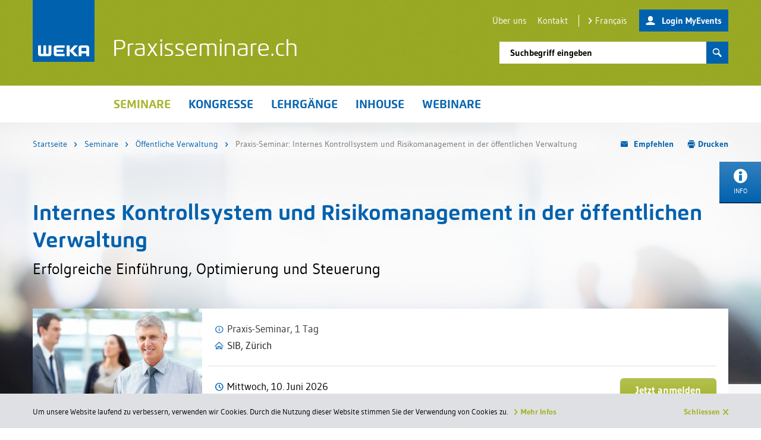

--- FILE ---
content_type: text/html; charset=utf-8
request_url: https://www.praxisseminare.ch/seminare/oeffentliche-verwaltung/event/322-internes-kontrollsystem-in-der-oeffentlichen-verwaltung/
body_size: 24782
content:
<!DOCTYPE html>
<html lang="de">
<head>
<meta charset="utf-8">
<!-- 
	Made by weber.digital (C) 2017

	This website is powered by TYPO3 - inspiring people to share!
	TYPO3 is a free open source Content Management Framework initially created by Kasper Skaarhoj and licensed under GNU/GPL.
	TYPO3 is copyright 1998-2026 of Kasper Skaarhoj. Extensions are copyright of their respective owners.
	Information and contribution at https://typo3.org/
-->
<title>Internes Kontrollsystem in der Verwaltung - praxisseminare.ch</title>
<meta name="generator" content="TYPO3 CMS">
<meta name="robots" content="index,follow,noodp">
<meta name="description" content="Am Seminar „Internes Kontrollsystem in der öffentlichen Verwaltung“ lernen Sie, wie Sie ein IKS erfolgreich in der öffentlichen Verwaltung einführen.">
<meta name="keywords" content="IKS, Verwaltung, Internes Kontrollsystem, 
Hermann Grab, IKS Verwaltung, öffentlich, Pirmin Marbacher">
<meta name="twitter:card" content="summary">
<link rel="stylesheet" href="/typo3temp/assets/css/7015c8c4ac5ff815b57530b221005fc6.css?1700122609" media="all">
<link rel="stylesheet" href="/fileadmin/css/main.css?1732800861" media="all">
<base href="https://www.praxisseminare.ch//"> <link rel="shortcut icon" href="/fileadmin/img/favicon.ico">
<meta http-equiv="X-UA-Compatible" content="IE=edge">
<meta name="viewport" content="width=device-width, initial-scale=1.0, shrink-to-fit=no"> <script>
                (function(w,d,t,r,u) { 
                    var f,n,i; 
                    w[u]=w[u]||[],f=function() 
                    { 
                        var o={ti:"343201963", enableAutoSpaTracking: true}; o.q=w[u],w[u]=new UET(o),w[u].push("pageLoad") 
                    }, 
                    n=d.createElement(t),n.src=r,n.async=1,n.onload=n.onreadystatechange=function() 
                    { 
                        var s=this.readyState; s&&s!=="loaded"&&s!=="complete"||(f(),n.onload=n.onreadystatechange=null) 
                    }, 
                    i=d.getElementsByTagName(t)[0],i.parentNode.insertBefore(n,i) 
                }) 
                (window,document,"script","//bat.bing.com/bat.js","uetq");
            </script>
<link rel="canonical" href="https://www.praxisseminare.ch/seminare/oeffentliche-verwaltung/event/322-internes-kontrollsystem-und-risikomanagement-in-der-oeffentlichen-verwaltung/"/>
</head>
<body class="hyphenate-xs"><noscript><meta HTTP-EQUIV="refresh" content="0;url='https://www.praxisseminare.ch/seminare/oeffentliche-verwaltung/event/322-internes-kontrollsystem-in-der-oeffentlichen-verwaltung/?PageSpeed=noscript'" /><style><!--table,div,span,font,p{display:none} --></style><div style="display:block">Please click <a href="https://www.praxisseminare.ch/seminare/oeffentliche-verwaltung/event/322-internes-kontrollsystem-in-der-oeffentlichen-verwaltung/?PageSpeed=noscript">here</a> if you are not redirected within a few seconds.</div></noscript>
<div id="pageContainer" class="offcanvasContainer  de page-event_detail page-seminar">
<div id="page">
<div id="headerContainerWrap">
<div id="headerContainer">
<div id="header">
<nav class="navbar navbar-default">
<div id="headerContainerTopInnerWrap" class="container-fluid">
<a href="/">
<div class="navbar-header">
<div class="navbar-brand">
<img class="logo" src="[data-uri]" alt="Praxisseminare.ch - WEKA Business Media AG">
</div>
</div>
<div class="navbar-slogan" data-print-slogan="Ihre erste Adresse für praxisorientierte Weiterbildung">
Praxisseminare.ch
</div>
</a>
<div class="pull-right clearfix hidden-xs hidden-sm">
<div id="metaNavigationContainer" class="clearfix">
<a href="https://www.weka.ch/myevents-login/" target="_blank" id="metaNavigationMyEventsLogin" class="pull-right"><i class="icon ss-user"></i>Login MyEvents</a><ul id="metaNavigation" class="pull-right nav"><li><a href="/informationen/ueber-uns/">Über uns</a></li><li><a href="/informationen/kontakt/">Kontakt</a></li><li><a href="https://www.workshoppratique.ch"><i class="icon-arrow-right"></i>Français</a></li></ul>
</div>
<div id="headerSearchContainer" class="clearfix">
<div>
<form method="post" action="/suchergebnisseite/?tx_weswekaevents_pi2%5Baction%5D=searchresult&amp;tx_weswekaevents_pi2%5Bcontroller%5D=Search&amp;cHash=2673fecf02c70a8c90704dc121cf3eb8">
<div>
<input type="hidden" name="tx_weswekaevents_pi2[__referrer][@extension]" value="WesWekaEvents"/>
<input type="hidden" name="tx_weswekaevents_pi2[__referrer][@controller]" value="Search"/>
<input type="hidden" name="tx_weswekaevents_pi2[__referrer][@action]" value="formular"/>
<input type="hidden" name="tx_weswekaevents_pi2[__referrer][arguments]" value="YTowOnt9d09590cc2f908e23d5dec585bba81ed3a1c0dcbd"/>
<input type="hidden" name="tx_weswekaevents_pi2[__referrer][@request]" value="{&quot;@extension&quot;:&quot;WesWekaEvents&quot;,&quot;@controller&quot;:&quot;Search&quot;,&quot;@action&quot;:&quot;formular&quot;}64a261339c2b76d7192d775399db612517dd6437"/>
<input type="hidden" name="tx_weswekaevents_pi2[__trustedProperties]" value="{&quot;searchword&quot;:1}28a2d86d3addfb1ce63bb8e2d9dfa78887dde14f"/>
</div>
<div class="form-group form-inline pull-right">
<input data-suggestionurl="https://www.praxisseminare.ch/seminare/oeffentliche-verwaltung/?type=2847" placeholder="Suchbegriff eingeben" class="wes_we_suggestion form-control" type="text" name="tx_weswekaevents_pi2[searchword]"/><button class="btn"><i class="ss-search"></i></button>
</div>
</form>
</div>
</div>
</div>
<div class="mobileNavToggle visible-xs visible-sm">
<button class="pull-right" type="button" data-toggle="offcanvas" data-offcanvas="#mobileNavigationContainerWrap" data-offcanvas-container="#pageContainer">
<span class="icon"><span class="first"></span><span class="second"></span><span class="third"></span></span>
<span class="text">Menü</span>
</button>
<a href="https://www.weka.ch/myevents-login/" target="_blank" id="mobileNavToggleMyEventsLogin" class="pull-right"><i class="icon ss-user"></i><span class="text">Login MyEvents</span></a>
</div>
</div>
</nav>
<nav class="navbar navbar-main">
<div id="headerContainerBottomInnerWrap" class="container-fluid">
<div id="mainNavigationContainer" class="clearfix hidden-xs hidden-sm">
<ul class="nav hidden-xs hidden-sm"><li class="active"><a href="/seminare/" class="dropdown-toggle" role="button" aria-expanded="false">Seminare</a><div class="subLayer-menu">
<div class="containerWrap">
<div class="container-fluid">
<ul role="menu"><li><a href="/seminare/personal/" class="colorcode_0070bf">Personal</a></li><li><a href="/seminare/fuehrung/" class="colorcode_a3b327">Führung</a></li><li><a href="/seminare/geschaeftsfuehrung/" class="colorcode_7f7f7f">Geschäftsführung</a></li><li><a href="/seminare/marketing/" class="colorcode_94cede">Marketing</a></li><li><a href="/seminare/kuenstliche-intelligenz-ki/" class="colorcode_ffc002">Künstliche Intelligenz (KI)</a></li><li><a href="/seminare/kommunikation/" class="colorcode_e46c0a">Kommunikation</a></li><li><a href="/seminare/office-management/" class="colorcode_da2e00">Office Management</a></li><li><a href="/seminare/finanzensteuern/" class="colorcode_00602b">Finanzen/Steuern</a></li><li><a href="/seminare/excel-trainings/" class="colorcode_227447">Excel-Trainings</a></li><li><a href="/seminare/bauimmobilien/" class="colorcode_990000">Bau/Immobilien</a></li><li><a href="/seminare/recht/" class="colorcode_17375e">Recht/Datenschutz/IT</a></li><li class="active"><a href="/seminare/oeffentliche-verwaltung/" class="colorcode_009999">Öffentliche Verwaltung</a></li></ul>
</div>
</div>
</div></li><li><a href="/kongresse/">Kongresse</a></li><li><a href="/lehrgaenge/" class="dropdown-toggle" role="button" aria-expanded="false">Lehrgänge</a><div class="subLayer-menu">
<div class="containerWrap">
<div class="container-fluid">
<ul role="menu"><li><a href="/lehrgaenge/personal/" class="colorcode_0070bf">Personal</a></li><li><a href="/lehrgaenge/fuehrung/" class="colorcode_a3b327">Führung</a></li><li><a href="/lehrgaenge/kuenstliche-intelligenz-ki/" class="colorcode_94cede">Künstliche Intelligenz (KI)</a></li><li><a href="/lehrgaenge/kommunikation/" class="colorcode_e46c0a">Kommunikation</a></li><li><a href="/lehrgaenge/office-management/" class="colorcode_da2e00">Office Management</a></li><li><a href="/lehrgaenge/finanzensteuern/" class="colorcode_00602b">Finanzen/Steuern</a></li><li><a href="/lehrgaenge/bauimmobilien/" class="colorcode_990000">Bau/Immobilien</a></li><li><a href="/lehrgaenge/recht/" class="colorcode_17375e">Recht/Datenschutz</a></li><li><a href="/lehrgaenge/coaching/" class="colorcode_0070bf">Coaching</a></li></ul>
</div>
</div>
</div></li><li><a href="/inhouse/">Inhouse</a></li><li><a href="/webinare/" class="dropdown-toggle" role="button" aria-expanded="false">Webinare</a><div class="subLayer-menu">
<div class="containerWrap">
<div class="container-fluid">
<ul role="menu"><li><a href="/webinare/personal/" class="colorcode_0070bf">Personal</a></li><li><a href="/webinare/fuehrung/" class="colorcode_a3b327">Führung</a></li><li><a href="/webinare/kuenstliche-intelligenz-ki/" class="colorcode_7f7f7f">Künstliche Intelligenz (KI)</a></li><li><a href="/webinare/geschaeftsfuehrung/" class="colorcode_7f7f7f">Geschäftsführung</a></li><li><a href="/webinare/kommunikation/" class="colorcode_e46c0a">Kommunikation</a></li><li><a href="/webinare/finanzensteuern/" class="colorcode_00602b">Finanzen/Steuern</a></li><li><a href="/webinare/bauimmobilien/" class="colorcode_990000">Bau/Immobilien</a></li><li><a href="/webinare/recht/" class="colorcode_17375e">Recht/Datenschutz/IT</a></li></ul>
</div>
</div>
</div></li></ul>
</div>
</div>
</nav>
</div>
</div>
</div>
<div id="stageContainer">
<div id="stage">
<div class="container-fluid">
<div id="breadcrumbAndMetaLinksContainer">
<div id="breadcrumbContainer">
<div class="container-fluid">
<ul class="breadcrumb hidden-sm hidden-xs"><li><a href="/">Startseite</a></li><li><a href="/seminare/">Seminare</a></li><li><a href="/seminare/oeffentliche-verwaltung/" class="colorcode_009999">Öffentliche Verwaltung</a></li><li class="active"><span>Praxis-Seminar: Internes Kontrollsystem und Risikomanagement in der öffentlichen Verwaltung</span></li></ul>
</div>
</div>
<div class="metaLinks hidden-xs hidden-sm">
<a class="recommend" href="mailto:?subject=WEKA-Praxis-Seminar%3A%20Internes%20Kontrollsystem%20und%20Risikomanagement%20in%20der%20%C3%B6ffentlichen%20Verwaltung&body=https%3A%2F%2Fwww.praxisseminare.ch%2Fseminare%2Foeffentliche-verwaltung%2Fevent%2F322-internes-kontrollsystem-und-risikomanagement-in-der-oeffentlichen-verwaltung%2F"><b>Empfehlen</b></a>
<a class="print" href="javascript:void(0)" onclick="window.print();"><b>Drucken</b></a>
</div>
</div>
<div class="shadowContainerWrap">
<div class="shadowContainer">
<h1>Internes Kontrollsystem und Risikomanagement in der öffentlichen Verwaltung</h1>
<h2>Erfolgreiche Einführung, Optimierung und Steuerung</h2>
</div>
</div>
<div class="stageInfoContainer media">
<div class="media-left image">
<img src="https://www.praxisseminare.ch/Bild/Thema/internes-kontrollsystem-und-risikomanagement-in-der-oeffentlichen-verwaltung/xq2fcemk.jpg.pagespeed.ic.-9PXTUhsN7.webp" title="Internes Kontrollsystem und Risikomanagement in der öffentlichen Verwaltung" alt="Internes Kontrollsystem und Risikomanagement in der öffentlichen Verwaltung">
</div>
<div class="media-body text">
<div class="top">
<div class="left">
<div class="duration">
Praxis-Seminar, 1 Tag
</div>
<div class="location">
SIB, Zürich
</div>
</div>
</div>
<div class="bottom">
<div>
<ul>
<li>
<span class="date">
Mittwoch, 10. Juni 2026
</span>
</li>
<li>
<span class="date">
Mittwoch, 25. November 2026
</span>
</li>
</ul>
</div>
<div class="buttonContainer">
<a class="btn btn-primary" onclick="return false;" href="#eventOrderForm">Jetzt anmelden</a>
</div>
</div>
<div class="hidden">
<div itemscope="itemscope" itemtype="https://schema.org/EducationEvent">
<meta itemprop="url" content="https://www.praxisseminare.ch/seminare/oeffentliche-verwaltung/event/322-internes-kontrollsystem-und-risikomanagement-in-der-oeffentlichen-verwaltung/"/>
<time itemprop="startDate" datetime="2026-06-10T09:00:00+02:00"></time>
<meta itemprop="name" content="internes-kontrollsystem-und-risikomanagement-in-der-oeffentlichen-verwaltung"/>
<span itemprop="location" itemscope itemtype="https://schema.org/Place">
<meta itemprop="name" content="Schweizerisches Institut für Betriebsökonomie"/>
<meta itemprop="address" content="Lagerstrasse 5, 8004 Zürich"/>
<meta itemprop="map" content="https://www.google.com/maps/place/SIB+Schweizerisches+Institut+f%C3%BCr+Betriebs%C3%B6konomie/@47.3768192,8.5340129,15z/data=!4m5!3m4!1s0x0:0x58ccaef98e9075f3!8m2!3d47.3768192!4d8.5340129"/>
</span>
<meta itemprop="description" content="Die Interne Kontrolle hat auch in den Bereichen der öffentlichen Verwaltung enorm an Bedeutung zugenommen. Heute ist IKS sowohl auf Bundes- und Kantonsebene, als auch auf Gemeindeebene unverzichtbar. IKS und Risiko-management sind zudem für den öffentlichen Sektor von hoher Relevanz, wegen der Umsetzung einer «Wirkungsorientierten Verwaltungsführung» (WOF). An diesem Seminar zeigen wir Ihnen, wie die Einführung eines IKS konkret abläuft und wie Sie IKS in Ihrer Verwaltung umsetzen.

Ihr Praxis-Nutzen

	Sie erhalten einen Überblick über die Inhalte eines internen Kontrollsystems (IKS).
	Sie erfahren wie die Einführung eines IKS konkret abläuft (Vorgehen, Zeitplan).
	Sie erhalten Informationen aus der Praxis (aktueller Stand, konkrete Risiken, Erfahrungsberichte).
	Sie werden in die Lage versetzt, die auf Ihre Verwaltung zutreffenden Risiken zu definieren und zu bewerten.
	Sie erfahren, wie die auf Ihre Verwaltung zutreffenden Hauptprozesse beschrieben und Schlüsselkontrollen definiert werden können.
	Sie nehmen die Anforderungen wahr, die Sie an ein funktionierendes internes Kontrollsystem (IKS) zu stellen haben.
	Sie erkennen, wie das interne Kontrollsystem (IKS) in Ihrer Verwaltung umzusetzen ist.

Seminarleitung

Hermann Grab, dipl. Wirtschaftsprüfer, Executive Master in Economic Crime Investigation, Vorsteher Amt für Finanzen beim Finanzdepartement des Kantons Schwyz
Kaspar Schiltz, Dr. rer. publ. HSG, Leitender Berater bei der BDO Zürich"/>
<meta itemprop="image" content="https://www.praxisseminare.ch/Bild/Thema/internes-kontrollsystem-und-risikomanagement-in-der-oeffentlichen-verwaltung/q2fcemk.jpg"/>
<div itemprop="offers" itemscope="itemscope" itemtype="https://schema.org/Offer">
<meta itemprop="url" content="https://www.praxisseminare.ch/seminare/oeffentliche-verwaltung/event/322-internes-kontrollsystem-und-risikomanagement-in-der-oeffentlichen-verwaltung/"/>
<meta itemprop="price" content="890"/>
<meta itemprop="priceCurrency" content="CHF"/>
<meta itemprop="availability" content="http://schema.org/InStock"/>
</div>
<div itemprop="performer" itemscope="itemscope" itemtype="https://schema.org/Person">
<meta itemprop="name" content="Hermann Grab"/>
<meta itemprop="name" content="Pirmin Marbacher"/>
</div>
</div>
<div itemscope="itemscope" itemtype="https://schema.org/EducationEvent">
<meta itemprop="url" content="https://www.praxisseminare.ch/seminare/oeffentliche-verwaltung/event/322-internes-kontrollsystem-und-risikomanagement-in-der-oeffentlichen-verwaltung/"/>
<time itemprop="startDate" datetime="2026-11-25T09:00:00+01:00"></time>
<meta itemprop="name" content="internes-kontrollsystem-und-risikomanagement-in-der-oeffentlichen-verwaltung"/>
<span itemprop="location" itemscope itemtype="https://schema.org/Place">
<meta itemprop="name" content="Schweizerisches Institut für Betriebsökonomie"/>
<meta itemprop="address" content="Lagerstrasse 5, 8004 Zürich"/>
<meta itemprop="map" content="https://www.google.com/maps/place/SIB+Schweizerisches+Institut+f%C3%BCr+Betriebs%C3%B6konomie/@47.3768192,8.5340129,15z/data=!4m5!3m4!1s0x0:0x58ccaef98e9075f3!8m2!3d47.3768192!4d8.5340129"/>
</span>
<meta itemprop="description" content="Die Interne Kontrolle hat auch in den Bereichen der öffentlichen Verwaltung enorm an Bedeutung zugenommen. Heute ist IKS sowohl auf Bundes- und Kantonsebene, als auch auf Gemeindeebene unverzichtbar. IKS und Risiko-management sind zudem für den öffentlichen Sektor von hoher Relevanz, wegen der Umsetzung einer «Wirkungsorientierten Verwaltungsführung» (WOF). An diesem Seminar zeigen wir Ihnen, wie die Einführung eines IKS konkret abläuft und wie Sie IKS in Ihrer Verwaltung umsetzen.

Ihr Praxis-Nutzen

	Sie erhalten einen Überblick über die Inhalte eines internen Kontrollsystems (IKS).
	Sie erfahren wie die Einführung eines IKS konkret abläuft (Vorgehen, Zeitplan).
	Sie erhalten Informationen aus der Praxis (aktueller Stand, konkrete Risiken, Erfahrungsberichte).
	Sie werden in die Lage versetzt, die auf Ihre Verwaltung zutreffenden Risiken zu definieren und zu bewerten.
	Sie erfahren, wie die auf Ihre Verwaltung zutreffenden Hauptprozesse beschrieben und Schlüsselkontrollen definiert werden können.
	Sie nehmen die Anforderungen wahr, die Sie an ein funktionierendes internes Kontrollsystem (IKS) zu stellen haben.
	Sie erkennen, wie das interne Kontrollsystem (IKS) in Ihrer Verwaltung umzusetzen ist.

Seminarleitung

Hermann Grab, dipl. Wirtschaftsprüfer, Executive Master in Economic Crime Investigation, Vorsteher Amt für Finanzen beim Finanzdepartement des Kantons Schwyz
Kaspar Schiltz, Dr. rer. publ. HSG, Leitender Berater bei der BDO Zürich"/>
<meta itemprop="image" content="https://www.praxisseminare.ch/Bild/Thema/internes-kontrollsystem-und-risikomanagement-in-der-oeffentlichen-verwaltung/q2fcemk.jpg"/>
<div itemprop="offers" itemscope="itemscope" itemtype="https://schema.org/Offer">
<meta itemprop="url" content="https://www.praxisseminare.ch/seminare/oeffentliche-verwaltung/event/322-internes-kontrollsystem-und-risikomanagement-in-der-oeffentlichen-verwaltung/"/>
<meta itemprop="price" content="890"/>
<meta itemprop="priceCurrency" content="CHF"/>
<meta itemprop="availability" content="http://schema.org/InStock"/>
</div>
<div itemprop="performer" itemscope="itemscope" itemtype="https://schema.org/Person">
<meta itemprop="name" content="Hermann Grab"/>
<meta itemprop="name" content="Pirmin Marbacher"/>
</div>
</div>
</div>
</div>
</div>
</div>
</div>
</div>
<div id="contentContainer">
<div id="content">
<div class="container-fluid">
<div class="row">
<div id="metaColumn" class="col-md-4 col-xs-12 pull-right">
<div id="fixedOptinButtonTrigger" class="metaColumnContainer">
<div class="infoColumnContainer">
<div class="boxTitle">Infos zur Veranstaltung</div>
<div class="body">
<div class="hidden-xs">
<h4 style="margin-top:10px">Seminarleitung</h4>
<!--|[REFS_KLEIN_1]|-->
<div class="media">
<div class="media-left author">
<div class="photo p75">
<img src="[data-uri]" title="Hermann Grab" alt="Hermann Grab">
</div>
</div>
<div class="media-body">
<div class="title">
Hermann Grab
</div>
<div>
dipl. Wirtschaftsprüfer, Executive Master in Economic Crime Investigation, Vorsteher Amt für Finanzen beim Finanzdepartement des Kantons Schwyz
</div>
</div>
</div>
<br/>
<!--|[REFS_KLEIN_2]|-->
<div class="media">
<div class="media-left author">
<div class="photo p75">
<img src="[data-uri]" title="Pirmin Marbacher" alt="Pirmin Marbacher">
</div>
</div>
<div class="media-body">
<div class="title">
Pirmin Marbacher
</div>
<div>
dipl. Wirtschaftsprüfer, Betriebsökonom FH
</div>
</div>
</div>
</div>
<h4>Dauer und Ort</h4>
<!--|[DAUER_ORT]|--><b>1 Tag, 09:00 - 16:30 Uhr</b><br/>
Zürich, Schweizerisches Institut für Betriebsökonomie<br/>
<br/>
<a target="_blank" href="https://www.google.com/maps/place/SIB+Schweizerisches+Institut+f%C3%BCr+Betriebs%C3%B6konomie/@47.3768192,8.5340129,15z/data=!4m5!3m4!1s0x0:0x58ccaef98e9075f3!8m2!3d47.3768192!4d8.5340129">Lageplan</a><br/>
<a target="_blank" href="https://www.praxisseminare.ch/fileadmin/user_upload/Anfahrtsbeschreibungen_SIB_korr.pdf">Anfahrtsbeschreibung</a><br/>
<!--|[PROGRAMM]|-->
<div>
<a target="_blank" href="http://www.praxisseminare.ch/prog_pdf/cwhn3yk.pdf">Programm als PDF</a>
</div>
<h4>Preis</h4>
<!--|[PREIS]|--><b>CHF 890.-</b> (exkl. MWST)<br/>inklusive Mittagessen, Getränke, Pausenverpflegung, digitale Seminarunterlagen und Zertifikat.<br/><h4>Rabatte</h4>ab 2 gleichzeitigen Buchungen: 10% Rabatt<br/>ab 4 gleichzeitigen Buchungen: 15% Rabatt<br/>
<h4>Angerechnet bei</h4>
EXPERTsuisse<br/>
TREUHAND|SUISSE<br/>
FPVS/SFPO
<div class="buttonContainer">
<a class="btn btn-primary" onclick="return false;" href="#eventOrderForm">Jetzt anmelden</a>
</div>
</div>
</div>
<div id="fixedOptinButtonContainer">
<div class="infoColumnContainer">
<div class="body">
<div class="buttonContainer">
<h3>Internes Kontrollsystem und Risikomanagement in der öffentlichen Verwaltung</h3>
<a class="btn btn-primary" onclick="return false;" href="#eventOrderForm">Jetzt anmelden</a>
</div>
</div>
</div>
</div>
<div class="bannerColumnContainer">
<strong><font size="5">Sponsor:</font></strong><br/>
<br/>
<a href="https://www.easygrc.com/unternehmen/" target="_blank"><img alt="Sponsor: Fecton Softwarevertrieb GmbH" src="https://www.praxisseminare.ch/fileadmin/BENUTZERDATEN/de/Kooperationen/300x76xFecton_Logo_Original.jpg.pagespeed.ic.119FRZnNqP.webp" style="width:300px;height:76px"/></a>
</div>
</div>
</div>
<div id="mainColumn" class="col-md-8 col-xs-12">
<div class="eventContent clearfix">
<strong>Die Interne Kontrolle und das Managen von Risiken haben auch in der öffentlichen Verwaltung enorm an Bedeutung gewonnen. Heute ist das Interne Kontrollsystem (IKS) auf Bundes-, Kantons- und Gemeindeebene unverzichtbar. Insbesondere zeitgenössische Management- und Steuerungsansätze (z.B. agile Projektsteuerung) erhöhen die Relevanz eines adäquaten Risiko- und Kontrollsystems.</strong><h3>Profitieren Sie vom integrierten praktischen Workshop für die konkrete Umsetzung in der Verwaltung</h3>In diesem Seminar zeigen wir Ihnen, wie die Einführung eines IKS konkret abläuft, wie Sie IKS in Ihrer Verwaltung umsetzen und wie Sie ein kontinuierliches Risikomanagement sicherstellen. Dabei wird auf die Knacknüsse bei der Umsetzung eingegangen und zugleich das notwendige konzeptionelle Wissen vermittelt, das die Einführung eines IKS, die Optimierung des Risikomanagements sowie das Anpassen eines existierenden IKS auf neue Anforderungen in der öffentlichen Verwaltung erfordert. Die Risiken und deren Bewertung sowie die Prozessbeschreibungen und die Definition von Schlüsselkontrollen erarbeiten Sie in Form eines Workshops. So haben Sie die Möglichkeit, Ihre eigenen Praxis-Fälle und Fragen direkt einzubringen.<h3>Ihr Praxis-Nutzen</h3><ul>	<li>Sie erhalten einen Überblick über die Inhalte eines internen Kontrollsystems (IKS) und der Risikosteuerung.</li>	<li>Sie erfahren wie die Einführung eines IKS konkret abläuft (Vorgehen, Zeitplan).</li>	<li>Sie erhalten Informationen aus der Praxis (aktueller Stand, konkrete Risiken, Erfahrungsberichte).</li>	<li>Sie werden in die Lage versetzt, die auf Ihre Verwaltung zutreffenden Risiken zu definieren, zu bewerten und zu steuern.</li>	<li>Sie erfahren, wie die auf Ihre Verwaltung zutreffenden Hauptprozesse beschrieben und Schlüsselkontrollen definiert werden können.</li>	<li>Sie nehmen die Anforderungen wahr, die Sie an ein funktionierendes internes Kontrollsystem (IKS) zu stellen haben.</li>	<li>Sie erkennen, wie das interne Kontrollsystem (IKS) in Ihrer Verwaltung umzusetzen ist, wie eine Risikosteuerung erfolgen kann und wissen, wo Sie bei Anpassungsbedarf ansetzen können.</li></ul><h3>Inhalte des Seminars</h3><div><ul>	<li><strong>Interne Kontrolle und Risikomanagement in der öffentlichen Verwaltung</strong>	<ul>	<li>Rahmenbedingungen und Verständnis von IKS und Risikomanagement</li>	</ul>	</li>	<li><strong>Risikomanagement</strong>	<ul>	<li>Risikoidentifikation, -bewertung und -analyse in der Praxis</li>	<li>Strategische und operative Risiken; Massnahmen</li>	</ul>	</li>	<li><strong>Internes Kontrollsystem </strong>	<ul>	<li>IKS in der Praxis: Einführung und Umsetzung</li>	<li>Prozessbeschreibungen und Muster-IKS-Dokumentation</li>	<li>Umsetzungsbeispiele</li>	</ul>	</li>	<li><strong>Prüfung des IKS</strong>	<ul>	<li>Einblick in die Prüfungshandlungen der Revision zum IKS</li>	<li>Anforderungen an die IKS-Existenzbestätigung</li>	</ul>	</li>	<li><strong>Erfahrungsbericht und Prüfungsanforderungen: IKS- und Risikomanagement-Umsetzungen in der öffentlichen Verwaltung</strong>	<ul>	<li>Erkenntnisse, Prozessauswahl, Risikoidentifikation, -beurteilung</li>	<li>Stolpersteine bei der Umsetzung</li>	</ul>	</li>	<li><strong>Integrierte Risikosteuerung in der Verwaltung</strong>	<ul>	<li>Ganzheitliches Steuerungsmodell mit integriertem Risikomanagement und IKS</li>	<li>Verwaltungssteuerung und Prozesssicherung</li>	<li>Integration von Krisenmanagement und Fraud</li>	<li>Erkennen von betrügerischen Handlungen</li>	</ul>	</li></ul><!--||--> <div class="buttonContainer"> <h3>Melden Sie sich jetzt gleich an</h3>
<p>Die Teilnehmerzahl ist begrenzt.</p>
<a class="btn btn-primary" onclick="return false;" href="#eventOrderForm">Jetzt anmelden</a> </div> </div><h3>Seminarleitung</h3><!--|[REFS_1]|--> <div class="well"> <div class="clearfix"> <div class="photo p130 pull-left"> <img src="[data-uri]" title="Hermann Grab" alt="Hermann Grab"> </div> <p><b>Hermann Grab</b>, dipl. Wirtschaftsprüfer, Executive Master in Economic Crime Investigation, Vorsteher Amt für Finanzen beim Finanzdepartement des Kantons Schwyz</p> <p>Hermann Grab hat mehrjährige Erfahrung in der internen und externen Revision sowie in der Beratung von KMUs, Non-Profit-Unternehmen und öffentlichen Verwaltungen / Gemeinden in den Bereichen Risk &amp; Control. Jahrelang war er als Mandatsleiter einer Treuhand- und Revisionsgesellschaft für die Implementierung und Betreuung von Risikomanagement- und Internen Kontrollsystemen zuständig. Heute arbeitet er als Vorsteher Amt für Finanzen beim Finanzdepartement des Kantons Schwyz und ist u.a. verantwortlich für die Konzeption einer neuen Gesamtsteuerung der Finanzen und Leistungen durch das Parlament, die Regierung und die Verwaltung, die Einführung eines Aufgaben- und Finanzplanes, die Umstellung der Rechnungslegung auf HRM2 (Kanton und Gemeinden) sowie die Einführung eines Prozess- und Risikomanagements inkl. IKS, das zentrale Steuerinkasso sowie die finanzielle Aufsicht über die Gemeinden.</p> </div> <div> </div> </div> <br/><!--|[REFS_2]|--> <div class="well"> <div class="clearfix"> <div class="photo p130 pull-left"> <img src="[data-uri]" title="Pirmin Marbacher" alt="Pirmin Marbacher"> </div> <p><b>Pirmin Marbacher</b>, dipl. Wirtschaftsprüfer, Betriebsökonom FH</p> <p>Pirmin Marbacher, dipl. Wirtschaftsprüfer, Betriebsökonom FH, hat langjährige Erfahrung in der Prüfung und Beratung von öffentlichen Verwaltungen und Non-Profit-Unternehmen. Während Jahren leitete er eine kantonale Finanzkontrolle in der Zentralschweiz. Er ist seit 2013 Leiter des Bereichs öffentliche Verwaltungen und NPO für die Region Zentralschweiz bei BDO und Mitglied des Branchenzentrums öffentliche Verwaltung der BDO. Neben der Prüfung von Jahresrechnungen von Kantonen und Gemeinden ist Herr Marbacher schwerpunktmässig in Projekten wie Risikomanagement, IKS, Finanzplanung sowie der Einführung und Umsetzung von HRM2 tätig. Als Referent zu Themen der Rechnungslegung (HRM2), IKS und Revision in der öffentlichen Verwaltung und NPO's verfolgt er die aktuelle Entwicklung in diesen Bereichen.</p> </div> <div> </div> </div> <h3>Zielgruppe</h3><p>Gemeinderät/innen, Leiter/innen und Mitarbeitende Rechnungswesen und Controlling in öffentlichen Verwaltungen, insbesondere Kantons- und Gemeindeverwaltungen.</p><h3>Wichtiger Hinweis</h3>Grundkenntnisse in der finanziellen Unternehmensführung und Planung werden vorausgesetzt.<h3>Weiterbildungsplattform myEvents</h3><p>Über <a href="https://www.praxisseminare.ch/myEvents/" target="_blank"><strong>myEvents</strong></a> gelangen Sie zu Ihren digitalen Seminarunterlagen, wertvollen Zusatzinformationen und Arbeitshilfen für den Praxistransfer. Über Ihr persönliches Login können Sie uneingeschränkt auf sämtliche Unterlagen und Tools aller von Ihnen besuchten WEKA-Weiterbildungen zugreifen. Eine detaillierte Schritt-für-Schritt-Anleitung für den Zugriff auf myEvents finden Sie <a href="https://www.praxisseminare.ch/img/myevents-login-de.pdf" target="_blank"><strong>hier</strong></a>.</p>
</div>
<div id="eventOrderContainer">
<div class="head">
<h2>Jetzt anmelden</h2>
<h3>Internes Kontrollsystem und Risikomanagement in der öffentlichen Verwaltung</h3>
</div>
<div class="body">
<form data-p="890" data-ra1="2" data-rp1="10" data-ra2="4" data-rp2="15" data-ll="{&quot;label_participant&quot;:&quot;Teilnahme&quot;,&quot;label_participants&quot;:&quot;Teilnahmen&quot;,&quot;label_discount&quot;:&quot;Rabatt&quot;}" method="post" id="eventOrderForm" action="/seminare/oeffentliche-verwaltung/event/322-internes-kontrollsystem-und-risikomanagement-in-der-oeffentlichen-verwaltung/?tx_weswekaevents_pi3%5Bcontroller%5D=Order&amp;cHash=582aa10ac20b9678002be268a7072b27">
<div>
<input type="hidden" name="tx_weswekaevents_pi3[__referrer][@extension]" value="WesWekaEvents"/>
<input type="hidden" name="tx_weswekaevents_pi3[__referrer][@controller]" value="Order"/>
<input type="hidden" name="tx_weswekaevents_pi3[__referrer][@action]" value="create"/>
<input type="hidden" name="tx_weswekaevents_pi3[__referrer][arguments]" value="YTowOnt9d09590cc2f908e23d5dec585bba81ed3a1c0dcbd"/>
<input type="hidden" name="tx_weswekaevents_pi3[__referrer][@request]" value="{&quot;@extension&quot;:&quot;WesWekaEvents&quot;,&quot;@controller&quot;:&quot;Order&quot;,&quot;@action&quot;:&quot;create&quot;}4cb52c591356461b095130c69ffad0cffedb9beb"/>
<input type="hidden" name="tx_weswekaevents_pi3[__trustedProperties]" value="{&quot;controller&quot;:1,&quot;orderevent&quot;:1,&quot;action&quot;:1,&quot;submit&quot;:1,&quot;order&quot;:{&quot;data&quot;:{&quot;###name###&quot;:{&quot;###index###&quot;:{&quot;salutation&quot;:1,&quot;date&quot;:1}},&quot;participant&quot;:[{&quot;salutation&quot;:1,&quot;date&quot;:1}],&quot;address&quot;:{&quot;country&quot;:1,&quot;origin&quot;:1}}}}acb957a46320db4b29848558b5a026a669f00cbe"/>
</div>
<input type="hidden" name="tx_weswekaevents_pi3[controller]" value="Order"/>
<input type="hidden" name="tx_weswekaevents_pi3[orderevent]" value="322"/>
<input type="hidden" name="tx_weswekaevents_pi3[action]" value="create"/>
<input type="hidden" name="tx_weswekaevents_pi3[submit]" value="1"/>
<div class="errorContainer" id="errorContainer-formtype"></div>
<div id="tmplParticipant" class="hidden">
<div id="participantContainer-###index###" class="participantContainer" style="display:none">
<div class="participantTitleContainer">
<h4>###number###. Teilnehmer</h4>
<button class="btn btn-danger removeParticipantButtons" data-index="###index###"><i class="ss-standard ss-delete"></i></button>
</div>
<div class="formOuterContainer">
<div class="formOuter">
<div class="formContainer">
<div class="form">
<div class="row">
<div class="col-sm-6 col-xs-12">
<div class="form-group">
<label for="field_salutation-###index###" class="control-label mandatory">
Anrede<span class="mandatory">*</span>
</label>
<select required="required" data-parsley-errors-container=".field_address-###index###-salutation_error_container" data-parsley-required-message="Dieses Feld muss ausgefüllt werden!" data-parsley-trigger="change" class="form-control ###selectpicker###" id="field_salutation-###index###" name="tx_weswekaevents_pi3[order][data][###name###][###index###][salutation]"><option value=""> - Bitte wählen - </option>
<option value="salutation0">Herr</option>
<option value="salutation1">Frau</option>
</select>
<div class="field_address-###index###-salutation_error_container"></div>
</div>
</div>
<div class="col-sm-6 col-xs-12">
<div class="form-group">
<label class="control-label"> </label>
<div class="checkbox">
<input name="tx_weswekaevents_pi3[order][data][###name###][###index###][sendemail]" id="field_sendemail-###index###" value="1" type="checkbox" checked="checked">
<label for="field_sendemail-###index###">
E-Mail-Bestätigung?
</label>
</div>
</div>
</div>
</div>
<div class="row">
<div class="col-sm-6 col-xs-12">
<div class="form-group">
<div class="has-feedback">
<label for="field_firstname-###index###" class="control-label mandatory">
Vorname<span class="mandatory">*</span>
</label>
<input name="tx_weswekaevents_pi3[order][data][###name###][###index###][firstname]" id="field_firstname-###index###" type="text" class="form-control" value="" required="required" data-parsley-required-message="Dieses Feld muss ausgefüllt werden!" data-parsley-trigger="change">
<span class="form-control-feedback"></span>
</div>
</div>
</div>
<div class="col-sm-6 col-xs-12">
<div class="form-group">
<div class="has-feedback">
<label for="field_lastname-###index###" class="control-label mandatory">
Nachname<span class="mandatory">*</span>
</label>
<input name="tx_weswekaevents_pi3[order][data][###name###][###index###][lastname]" id="field_lastname-###index###" type="text" class="form-control" value="" required="required" data-parsley-required-message="Dieses Feld muss ausgefüllt werden!" data-parsley-trigger="change">
<span class="form-control-feedback"></span>
</div>
</div>
</div>
</div>
<div class="row">
<div class="col-sm-6 col-xs-12">
<div class="form-group">
<div class="has-feedback">
<label for="field_role-###index###" class="control-label">
Funktion
</label>
<input name="tx_weswekaevents_pi3[order][data][###name###][###index###][role]" id="field_role-###index###" type="text" class="form-control" value="">
<span class="form-control-feedback"></span>
</div>
</div>
</div>
<div class="col-sm-6 col-xs-12">
<div class="form-group">
<div class="has-feedback">
<label for="field_phone-###index###" class="control-label mandatory">
Telefon<span class="mandatory">*</span>
</label>
<input name="tx_weswekaevents_pi3[order][data][###name###][###index###][phone]" id="field_phone-###index###" type="text" class="form-control" value="" required="required" data-parsley-required-message="Dieses Feld muss ausgefüllt werden!" data-parsley-trigger="change">
<span class="form-control-feedback"></span>
</div>
</div>
</div>
</div>
<div class="row">
<div class="col-sm-6 col-xs-12">
<div class="form-group">
<div class="has-feedback">
<label for="field_email-###index###" class="control-label mandatory">
E-Mail-Adresse<span class="mandatory">*</span>
</label>
<input name="tx_weswekaevents_pi3[order][data][###name###][###index###][email]" id="field_email-###index###" type="email" class="form-control" value="" required="required" data-parsley-required-message="Dieses Feld muss ausgefüllt werden!" data-parsley-type-message="Bitte geben Sie eine gültige E-Mail-Adresse ein." data-parsley-type="email" data-parsley-trigger="change">
<span class="form-control-feedback"></span>
</div>
</div>
</div>
<div class="col-sm-6 col-xs-12">
<div class="form-group">
<label for="field_date-###index###" class="control-label mandatory">
Termin<span class="mandatory">*</span>
</label>
<select required="required" data-parsley-errors-container=".field_date-###index###_error_container" data-parsley-required-message="Dieses Feld muss ausgefüllt werden!" data-parsley-trigger="change" class="form-control ###selectpicker###" id="field_date-###index###" name="tx_weswekaevents_pi3[order][data][###name###][###index###][date]"><option value=""> - Bitte wählen - </option>
<option value="14697">10.06.2026, Zürich</option>
<option value="14698">25.11.2026, Zürich</option>
</select>
<div class="field_date-###index###_error_container"></div>
</div>
</div>
</div>
</div>
</div>
</div>
</div>
</div>
</div>
<div class="participantContainerOuter">
<div id="participantContainer-0" class="participantContainer">
<div class="participantTitleContainer">
<h4>1. Teilnehmer</h4>
</div>
<div class="formOuterContainer">
<div class="formOuter">
<div class="formContainer">
<div class="form">
<div class="row">
<div class="col-sm-6 col-xs-12">
<div class="form-group">
<label for="field_salutation-0" class="control-label mandatory">
Anrede<span class="mandatory">*</span>
</label>
<select required="required" data-parsley-errors-container=".field_address-0-salutation_error_container" data-parsley-required-message="Dieses Feld muss ausgefüllt werden!" data-parsley-trigger="change" class="form-control selectpicker" id="field_salutation-0" name="tx_weswekaevents_pi3[order][data][participant][0][salutation]"><option value=""> - Bitte wählen - </option>
<option value="salutation0">Herr</option>
<option value="salutation1">Frau</option>
</select>
<div class="field_address-0-salutation_error_container"></div>
</div>
</div>
</div>
<div class="row">
<div class="col-sm-6 col-xs-12">
<div class="form-group">
<div class="has-feedback">
<label for="field_firstname-0" class="control-label mandatory">
Vorname<span class="mandatory">*</span>
</label>
<input name="tx_weswekaevents_pi3[order][data][participant][0][firstname]" id="field_firstname-0" type="text" class="form-control" value="" required="required" data-parsley-required-message="Dieses Feld muss ausgefüllt werden!" data-parsley-trigger="change">
<span class="form-control-feedback"></span>
</div>
</div>
</div>
<div class="col-sm-6 col-xs-12">
<div class="form-group">
<div class="has-feedback">
<label for="field_lastname-0" class="control-label mandatory">
Nachname<span class="mandatory">*</span>
</label>
<input name="tx_weswekaevents_pi3[order][data][participant][0][lastname]" id="field_lastname-0" type="text" class="form-control" value="" required="required" data-parsley-required-message="Dieses Feld muss ausgefüllt werden!" data-parsley-trigger="change">
<span class="form-control-feedback"></span>
</div>
</div>
</div>
</div>
<div class="row">
<div class="col-sm-6 col-xs-12">
<div class="form-group">
<div class="has-feedback">
<label for="field_role-0" class="control-label">
Funktion
</label>
<input name="tx_weswekaevents_pi3[order][data][participant][0][role]" id="field_role-0" type="text" class="form-control" value="">
<span class="form-control-feedback"></span>
</div>
</div>
</div>
<div class="col-sm-6 col-xs-12">
<div class="form-group">
<div class="has-feedback">
<label for="field_phone-0" class="control-label mandatory">
Telefon<span class="mandatory">*</span>
</label>
<input name="tx_weswekaevents_pi3[order][data][participant][0][phone]" id="field_phone-0" type="text" class="form-control" value="" required="required" data-parsley-required-message="Dieses Feld muss ausgefüllt werden!" data-parsley-trigger="change">
<span class="form-control-feedback"></span>
</div>
</div>
</div>
</div>
<div class="row">
<div class="col-sm-6 col-xs-12">
<div class="form-group">
<div class="has-feedback">
<label for="field_email-0" class="control-label mandatory">
E-Mail-Adresse<span class="mandatory">*</span>
</label>
<input name="tx_weswekaevents_pi3[order][data][participant][0][email]" id="field_email-0" type="email" class="form-control" value="" required="required" data-parsley-required-message="Dieses Feld muss ausgefüllt werden!" data-parsley-type-message="Bitte geben Sie eine gültige E-Mail-Adresse ein." data-parsley-type="email" data-parsley-trigger="change">
<span class="form-control-feedback"></span>
</div>
</div>
</div>
<div class="col-sm-6 col-xs-12">
<div class="form-group">
<label for="field_date-0" class="control-label mandatory">
Termin<span class="mandatory">*</span>
</label>
<select required="required" data-parsley-errors-container=".field_date-0_error_container" data-parsley-required-message="Dieses Feld muss ausgefüllt werden!" data-parsley-trigger="change" class="form-control selectpicker" id="field_date-0" name="tx_weswekaevents_pi3[order][data][participant][0][date]"><option value=""> - Bitte wählen - </option>
<option value="14697">10.06.2026, Zürich</option>
<option value="14698">25.11.2026, Zürich</option>
</select>
<div class="field_date-0_error_container"></div>
</div>
</div>
</div>
</div>
</div>
</div>
</div>
</div>
</div>
<div class="additionalParticipantsContainer">
<a id="additionalParticipantLink">Weiteren Teilnehmer hinzufügen</a>
<input type="hidden" id="additionalParticipantsCount" name="order[data][participantcount]" autocomplete="off" value="0">
</div>
<div class="priceContainer">
<div class="row">
<div class="col-sm-6 col-xs-12">
<div class="row">
<div id="calc1" class="col-sm-5 col-xs-5">
<p><strong>0</strong> Teilnahme</p>
</div>
<div id="calc2" class="col-sm-7 col-xs-7 text-right">
<p>CHF 0.-</p>
</div>
</div>
<div class="row">
<div id="calc3" class="col-sm-5 col-xs-5">
<p>0% Rabatt</p>
</div>
<div id="calc4" class="col-sm-7 col-xs-7 text-right">
<p>CHF 0.-</p>
</div>
</div>
<div class="row sumRow">
<div class="col-sm-5 col-xs-5">
<p><b>Nettopreis</b><span class="small">(exkl. MWST)</span></p>
</div>
<div id="calc5" class="col-sm-7 col-xs-7 text-right">
<p><strong>CHF 0.-</strong></p>
</div>
</div>
</div>
</div>
</div>
<div class="billingAddressContainer">
<h4>Weitere Angaben</h4>
<div class="formOuterContainer">
<div class="formOuter">
<div class="formContainer">
<div class="form">
<div class="row">
<div class="col-sm-6 col-xs-12">
<div class="form-group">
<div class="has-feedback">
<label for="field_address-company" class="control-label">
Firma
</label>
<input name="tx_weswekaevents_pi3[order][data][address][company]" id="field_address-company" type="text" value="" class="form-control">
<span class="form-control-feedback"></span>
</div>
</div>
</div>
<div class="col-sm-6 col-xs-12">
<div class="form-group">
<div class="has-feedback">
<label for="field_address-additional" class="control-label">
Zusatz
</label>
<input name="tx_weswekaevents_pi3[order][data][address][additional]" id="field_address-additional" type="text" value="" class="form-control">
<span class="form-control-feedback"></span>
</div>
</div>
</div>
</div>
<div class="row">
<div class="col-sm-6 col-xs-12">
<div class="form-group">
<div class="has-feedback">
<label for="field_address-address" class="control-label mandatory">
Strasse und Nr.<span class="mandatory">*</span>
</label>
<input name="tx_weswekaevents_pi3[order][data][address][address]" id="field_address-address" type="text" value="" class="form-control" required="required" data-parsley-required-message="Dieses Feld muss ausgefüllt werden!" data-parsley-trigger="change">
<span class="form-control-feedback"></span>
</div>
</div>
</div>
<div class="col-sm-6 col-xs-12">
<div class="form-group">
<div class="has-feedback">
<label for="field_address-zip" class="control-label mandatory">
PLZ<span class="mandatory">*</span>
</label>
<input name="tx_weswekaevents_pi3[order][data][address][zip]" id="field_address-zip" type="text" value="" class="form-control" required="required" data-parsley-required-message="Dieses Feld muss ausgefüllt werden!" data-parsley-trigger="change">
<span class="form-control-feedback"></span>
</div>
</div>
</div>
</div>
<div class="row">
<div class="col-sm-6 col-xs-12">
<div class="form-group">
<div class="has-feedback">
<label for="field_address-city" class="control-label mandatory">
Ort<span class="mandatory">*</span>
</label>
<input name="tx_weswekaevents_pi3[order][data][address][city]" id="field_address-city" type="text" class="form-control" value="" required="required" data-parsley-required-message="Dieses Feld muss ausgefüllt werden!" data-parsley-trigger="change">
<span class="form-control-feedback"></span>
</div>
</div>
</div>
<div class="col-sm-6 col-xs-12">
<div class="form-group">
<label for="field_address-country" class="control-label mandatory">
Land<span class="mandatory">*</span>
</label>
<select required="required" data-parsley-errors-container=".field_address-country_error_container" data-parsley-required-message="Dieses Feld muss ausgefüllt werden!" data-parsley-trigger="change" class="form-control selectpicker" id="field_address-country" name="tx_weswekaevents_pi3[order][data][address][country]"><option value=""> - Bitte wählen - </option>
<option value="countryCHE">Schweiz</option>
<option value="countryLIE">Liechtenstein</option>
<option value="countryDEU">Deutschland</option>
<option value="countryAUT">Österreich</option>
<option value="countryFRA">Frankreich</option>
</select>
<div class="field_address-country_error_container"></div>
</div>
</div>
</div>
<div class="row">
<div class="col-sm-6 col-xs-12">
<div class="form-group">
<div class="has-feedback">
<label for="field_address-code" class="control-label">
Gutschein-Code
</label>
<input name="tx_weswekaevents_pi3[order][data][address][code]" id="field_address-code" type="text" class="form-control has-feedback" value="">
<span class="form-control-feedback"></span>
</div>
</div>
<div class="form-group">
<label for="field_address-origin" class="control-label">
Aufmerksam durch
</label>
<select class="form-control selectpicker" id="field_address-origin" name="tx_weswekaevents_pi3[order][data][address][origin]"><option value=""> - Bitte wählen - </option>
<option value="origin1">Flyer</option>
<option value="origin0">Katalog</option>
<option value="origin2">E-Mail</option>
<option value="origin10">HWZ</option>
<option value="origin12">SIB</option>
<option value="origin4">Empfehlung</option>
<option value="origin5">Inserat</option>
<option value="origin6">xing.com</option>
<option value="origin7">weka.ch</option>
<option value="origin11">LinkedIn</option>
<option value="origin9">Google</option>
</select>
</div>
</div>
<div class="col-sm-6 col-xs-12">
<div class="form-group">
<label for="field_address-message" class="control-label">
Mitteilung
</label>
<textarea name="tx_weswekaevents_pi3[order][data][address][message]" id="field_address-message" class="form-control" rows="6"></textarea>
</div>
</div>
</div>
</div>
</div>
</div>
</div>
</div>
<div class="form-group hidden-print">
<div class="checkbox">
<input name="tx_weswekaevents_pi3[order][data][terms]" id="field_terms" value="1" type="checkbox" required="required" data-parsley-required-message="Bitte akzeptieren Sie unsere allgemeine Geschäftsbedingungen." data-parsley-trigger="change" data-parsley-errors-container="#field_terms_errorContainer">
<label for="field_terms">
Ja, ich habe die <a href="https://www.praxisseminare.ch/informationen/agb/?type=2134" rel="nofollow" data-toggle="modal" data-target="#infoLayer-termsModal">Teilnahmebedingungen</a> und die <a href="https://www.praxisseminare.ch/informationen/datenschutz/?type=2134" rel="nofollow" data-toggle="modal" data-target="#infoLayer-privacyModal">Datenschutzbestimmungen</a> zur Kenntnis genommen und akzeptiert.
</label>
</div>
<div class="modal fade" id="infoLayer-termsModal">
<div class="modal-dialog modal-remotePage modal-lg">
<div class="modal-content">
<div class="modal-header"></div>
<div class="modal-body"></div>
</div>
</div>
</div>
<div class="modal fade" id="infoLayer-privacyModal">
<div class="modal-dialog modal-remotePage modal-lg">
<div class="modal-content">
<div class="modal-header"></div>
<div class="modal-body"></div>
</div>
</div>
</div>
<div id="field_terms_errorContainer" class="clearfix"></div>
</div>
<div class="eventSubmitBox row">
<div class="col-sm-7">
<p class="mandatoryNote small">Alle mit * gekennzeichneten Felder bitte ausfüllen!</p>
</div>
<div class="col-sm-5 submitButtonContainer clearfix">
<button type="submit" class="btn btn-primary btn-lg pull-right">
Anmeldung absenden
</button>
</div>
</div>
<div class="visible-print printFaxHint">
<strong>
Bitte faxen Sie diese Anmeldung an WEKA Business Media AG:<br>
+41 44 434 89 99<br>
<br>
oder melden Sie sich telefonisch an:<br>
+41 44 434 89 14
</strong>
</div>
</form>
</div>
</div>
<script src="https://www.google.com/recaptcha/api.js?render=6Le4Vr8UAAAAAFkFC2SibBxNzHBU456IqD9rozN5"></script>
<script type="text/javascript">
    window.reCaptchaWebsiteKey = '6Le4Vr8UAAAAAFkFC2SibBxNzHBU456IqD9rozN5';
</script>
</div>
</div>
</div>
</div>
</div>
<div id="footerContainer">
<div id="topFooter">
<div class="container-fluid">
<div class="row no_print footerBannerContainer"><div class="ad1 ads col-xs-12 col-md-3 col-sm-6">
<div id='ps-bannerzone1'></div>
</div><div class="ad2 ads hidden-xs col-md-3 col-sm-6">
<div id='ps-bannerzone2'></div>
</div><div class="ad3 ads hidden-xs col-md-3 col-sm-6">
<div id='ps-bannerzone3'></div>
</div><div class="ad4 ads hidden-xs col-md-3 col-sm-6">
<div id='ps-bannerzone4'></div>
</div></div>
<div class="toTopLink"><button><i class="ss-navigateup icon"></i>Nach oben</button></div>
</div>
</div>
<div id="footer">
<div class="linkListsDesktop container-fluid hidden-xs hidden-sm">
<div class="row">
<div class="col-md-2 col-sm-2">
<div class="panel-heading"><h4>Informationen</h4></div><div class="panel-body"><ul><li><a href="/informationen/ueber-uns/"><span>Über uns</span></a></li><li><a href="/blog/"><span>Blog</span></a></li><li><a href="/informationen/agb/"><span>AGB</span></a></li><li><a href="/informationen/datenschutz/"><span>Datenschutz</span></a></li></ul></div>
</div>
<div class="col-md-3 col-sm-3">
<div class="panel-heading"><h4>Partner und Dienstleister</h4></div><div class="panel-body"><ul><li><a href="/partner-und-dienstleister/sponsoren/"><span>Sponsoren</span></a></li><li><a href="/partner-und-dienstleister/partner/"><span>Partner</span></a></li><li><a href="/partner-und-dienstleister/referenten/"><span>Referenten</span></a></li><li><a href="/partner-und-dienstleister/veranstaltungsorte/"><span>Veranstaltungsorte</span></a></li></ul></div>
</div>
<div class="col-md-3 col-sm-3">
<div class="panel-heading"><h4>Services</h4></div><div class="panel-body"><ul><li><a href="/services/sponsor-werden/"><span>Sponsor werden</span></a></li><li><a href="/services/seminarkatalog/"><span>Seminarkatalog</span></a></li><li><a href="/services/seminarpaesse/"><span>Seminarpässe</span></a></li><li><a href="/webinare/live-webinare-update-jahresabo/"><span>Live Webinare UPDATE im Jahresabo</span></a></li></ul></div>
</div>
<div class="col-md-2 col-sm-2">
<div class="panel-heading"><h4>Links</h4></div><div class="panel-body"><ul><li><a href="https://www.weka.ch/newsletter/" target="_blank" class="ss-action" rel="noreferrer"><span>Newsletter abonnieren</span></a></li><li><a href="https://www.weka.ch" target="_blank" class="ss-action" rel="noreferrer"><span>weka.ch</span></a></li><li><a href="http://workshoppratique.ch" target="_blank" class="ss-action" rel="noreferrer"><span>workshoppratique.ch</span></a></li></ul></div>
</div>
<div class="col-md-2 col-sm-2">
<div class="panel-heading"><h4>Social Media</h4></div><div class="panel-body"><ul class="socialNavi"><li class="linkedin"><a href="https://www.linkedin.com/company/weka.ch/" target="_blank" rel="noreferrer"><i class="icon icon-linkedin"></i> WEKA auf LinkedIn</a></li><li class="facebook"><a href="https://de-de.facebook.com/weka.ch" target="_blank" rel="noreferrer"><i class="icon icon-facebook-logo"></i> WEKA auf Facebook</a></li><li class="twitter-x"><a href="https://twitter.com/WEKATipp" target="_blank" rel="noreferrer"><i class="icon icon-x-logo"></i> WEKA auf X</a></li><li class="xing"><a href="https://www.xing.com/companies/wekabusinessmediaag" target="_blank" rel="noreferrer"><i class="icon icon-xing"></i> WEKA auf Xing</a></li></ul></div>
</div>
</div>
</div>
<div class="linkListsMobile visible-xs visible-sm">
<div class="panel-group" id="footerLinkListsAccordion" role="tablist">
<div class="panel">
<div class="panel-heading" role="tab">
<h4 class="panel-title">
<a class="collapsed" data-toggle="collapse" data-parent="#footerLinkListsAccordion" href="#footerCollapse1">
Informationen
<i class="caret"></i>
</a>
</h4>
</div>
<div id="footerCollapse1" class="panel-collapse collapse" role="tabpanel">
<div class="panel-body">
<ul><li><a href="/informationen/ueber-uns/"><span>Über uns</span></a></li><li><a href="/blog/"><span>Blog</span></a></li><li><a href="/informationen/agb/"><span>AGB</span></a></li><li><a href="/informationen/datenschutz/"><span>Datenschutz</span></a></li></ul>
</div>
</div>
</div>
<div class="panel">
<div class="panel-heading" role="tab">
<h4 class="panel-title">
<a class="collapsed" data-toggle="collapse" data-parent="#footerLinkListsAccordion" href="#footerCollapse2">
Partner und Dienstleister
<i class="caret"></i>
</a>
</h4>
</div>
<div id="footerCollapse2" class="panel-collapse collapse" role="tabpanel">
<div class="panel-body">
<ul><li><a href="/partner-und-dienstleister/sponsoren/"><span>Sponsoren</span></a></li><li><a href="/partner-und-dienstleister/partner/"><span>Partner</span></a></li><li><a href="/partner-und-dienstleister/referenten/"><span>Referenten</span></a></li><li><a href="/partner-und-dienstleister/veranstaltungsorte/"><span>Veranstaltungsorte</span></a></li></ul>
</div>
</div>
</div>
<div class="panel">
<div class="panel-heading" role="tab">
<h4 class="panel-title">
<a class="collapsed" data-toggle="collapse" data-parent="#footerLinkListsAccordion" href="#footerCollapse3">
Services
<i class="caret"></i>
</a>
</h4>
</div>
<div id="footerCollapse3" class="panel-collapse collapse" role="tabpanel">
<div class="panel-body">
<ul><li><a href="/services/sponsor-werden/"><span>Sponsor werden</span></a></li><li><a href="/services/seminarkatalog/"><span>Seminarkatalog</span></a></li><li><a href="/services/seminarpaesse/"><span>Seminarpässe</span></a></li><li><a href="/webinare/live-webinare-update-jahresabo/"><span>Live Webinare UPDATE im Jahresabo</span></a></li></ul>
</div>
</div>
</div>
<div class="panel">
<div class="panel-heading" role="tab">
<h4 class="panel-title">
<a class="collapsed" data-toggle="collapse" data-parent="#footerLinkListsAccordion" href="#footerCollapse4">
Links
<i class="caret"></i>
</a>
</h4>
</div>
<div id="footerCollapse4" class="panel-collapse collapse" role="tabpanel">
<div class="panel-body">
<ul><li><a href="https://www.weka.ch/newsletter/" target="_blank" class="ss-action" rel="noreferrer"><span>Newsletter abonnieren</span></a></li><li><a href="https://www.weka.ch" target="_blank" class="ss-action" rel="noreferrer"><span>weka.ch</span></a></li><li><a href="http://workshoppratique.ch" target="_blank" class="ss-action" rel="noreferrer"><span>workshoppratique.ch</span></a></li></ul>
</div>
</div>
</div>
<div class="panel">
<div class="panel-heading" role="tab">
<h4 class="panel-title">
<a class="collapsed" data-toggle="collapse" data-parent="#footerLinkListsAccordion" href="#footerCollapse5">
Social Media
<i class="caret"></i>
</a>
</h4>
</div>
<div id="footerCollapse5" class="panel-collapse collapse" role="tabpanel">
<div class="panel-body">
<ul class="socialNavi"><li class="linkedin"><a href="https://www.linkedin.com/company/weka.ch/" target="_blank" rel="noreferrer"><i class="icon icon-linkedin"></i> WEKA auf LinkedIn</a></li><li class="facebook"><a href="https://de-de.facebook.com/weka.ch" target="_blank" rel="noreferrer"><i class="icon icon-facebook-logo"></i> WEKA auf Facebook</a></li><li class="twitter-x"><a href="https://twitter.com/WEKATipp" target="_blank" rel="noreferrer"><i class="icon icon-x-logo"></i> WEKA auf X</a></li><li class="xing"><a href="https://www.xing.com/companies/wekabusinessmediaag" target="_blank" rel="noreferrer"><i class="icon icon-xing"></i> WEKA auf Xing</a></li></ul>
</div>
</div>
</div>
</div>
</div>
<div class="footerContactHint container-fluid">
Haben Sie Fragen zu unseren Weiterbildungen? Unter +41444348834 und <a href="#" data-mailto-token="nbjmup+fwfoutAxflb/di" data-mailto-vector="1">events@weka.ch</a> sind wir gerne für Sie da.
</div>
<div class="container-fluid clearfix">
<div class="footerBottomNaviContainer">
<ul id="bottomNavigation"><li><a href="/informationen/kontakt/">Kontakt</a></li><li><a href="/informationen/impressum/">Impressum</a></li></ul>
</div>
<div class="copyrightContainer">
<img src="[data-uri]" alt="Weka">
<span class="copyright">
&copy; 2026 WEKA Business Media AG, Zürich
</span>
</div>
</div>
</div>
</div>
</div>
<div id="mobileNavigationContainerWrap" class="offcanvas hidden-md hidden-lg"><div id="mobileSearch">
<div>
<form method="post" action="/suchergebnisseite/?tx_weswekaevents_pi2%5Baction%5D=searchresult&amp;tx_weswekaevents_pi2%5Bcontroller%5D=Search&amp;cHash=2673fecf02c70a8c90704dc121cf3eb8">
<div>
<input type="hidden" name="tx_weswekaevents_pi2[__referrer][@extension]" value="WesWekaEvents"/>
<input type="hidden" name="tx_weswekaevents_pi2[__referrer][@controller]" value="Search"/>
<input type="hidden" name="tx_weswekaevents_pi2[__referrer][@action]" value="formular"/>
<input type="hidden" name="tx_weswekaevents_pi2[__referrer][arguments]" value="YTowOnt9d09590cc2f908e23d5dec585bba81ed3a1c0dcbd"/>
<input type="hidden" name="tx_weswekaevents_pi2[__referrer][@request]" value="{&quot;@extension&quot;:&quot;WesWekaEvents&quot;,&quot;@controller&quot;:&quot;Search&quot;,&quot;@action&quot;:&quot;formular&quot;}64a261339c2b76d7192d775399db612517dd6437"/>
<input type="hidden" name="tx_weswekaevents_pi2[__trustedProperties]" value="{&quot;searchword&quot;:1}28a2d86d3addfb1ce63bb8e2d9dfa78887dde14f"/>
</div>
<div class="form-group form-inline pull-right">
<input data-suggestionurl="https://www.praxisseminare.ch/seminare/oeffentliche-verwaltung/?type=2847" placeholder="Suchbegriff eingeben" class="wes_we_suggestion form-control" type="text" name="tx_weswekaevents_pi2[searchword]"/><button class="btn"><i class="ss-search"></i></button>
</div>
</form>
</div>
</div><div id="mobileNavigationContainer" data-container-for="mobileNav"><div id="mobileNavigation"><ul class="nav level1"><li class="levelItem active"><a href="/seminare/">Seminare</a><button type="button" data-toggle="mobileNav-levelDown"></button> <div class="levelContainer">
<button type="button" class="levelUp" data-toggle="mobileNav-levelUp">Seminare</button>
<ul class="nav level2"><li class="levelItem hasSubpages colorcode_0070bf"><a href="/seminare/personal/" class="colorcode_0070bf">Personal</a><button type="button" data-toggle="mobileNav-levelDown"></button> <div class="levelContainer">
<button type="button" class="levelUp" data-toggle="mobileNav-levelUp">Personal</button>
<ul class="nav level3"><li class="levelItem  colorcode_009999"><a href="/seminare/personal/arbeitsrecht/" class="colorcode_009999">Arbeitsrecht</a><div class="levelContainer">
<button type="button" class="levelUp" data-toggle="mobileNav-levelUp">Arbeitsrecht</button>
<ul class="nav level4"></ul></div></li><li class="levelItem  colorcode_009999"><a href="/seminare/personal/sozialversicherungen/" class="colorcode_009999">Sozialversicherungen</a><div class="levelContainer">
<button type="button" class="levelUp" data-toggle="mobileNav-levelUp">Sozialversicherungen</button>
<ul class="nav level4"></ul></div></li><li class="levelItem  colorcode_009999"><a href="/seminare/personal/lohn-gehalt/" class="colorcode_009999">Lohn & Gehalt</a><div class="levelContainer">
<button type="button" class="levelUp" data-toggle="mobileNav-levelUp">Lohn & Gehalt</button>
<ul class="nav level4"></ul></div></li><li class="levelItem  colorcode_009999"><a href="/seminare/personal/internationales-personalwesen/" class="colorcode_009999">Internationales Personalwesen</a><div class="levelContainer">
<button type="button" class="levelUp" data-toggle="mobileNav-levelUp">Internationales Personalwesen</button>
<ul class="nav level4"></ul></div></li><li class="levelItem  colorcode_009999"><a href="/seminare/personal/personaladministration/" class="colorcode_009999">Personaladministration</a><div class="levelContainer">
<button type="button" class="levelUp" data-toggle="mobileNav-levelUp">Personaladministration</button>
<ul class="nav level4"></ul></div></li><li class="levelItem  colorcode_009999"><a href="/seminare/personal/personalentwicklung/" class="colorcode_009999">Personalentwicklung</a><div class="levelContainer">
<button type="button" class="levelUp" data-toggle="mobileNav-levelUp">Personalentwicklung</button>
<ul class="nav level4"></ul></div></li><li class="levelItem  colorcode_009999"><a href="/seminare/personal/rekrutierung/" class="colorcode_009999">Rekrutierung</a><div class="levelContainer">
<button type="button" class="levelUp" data-toggle="mobileNav-levelUp">Rekrutierung</button>
<ul class="nav level4"></ul></div></li><li class="levelItem  colorcode_009999"><a href="/seminare/personal/persoenliche-kompetenzen-fuer-personaler/" class="colorcode_009999">Persönliche Kompetenzen für Personaler</a><div class="levelContainer">
<button type="button" class="levelUp" data-toggle="mobileNav-levelUp">Persönliche Kompetenzen für Personaler</button>
<ul class="nav level4"></ul></div></li></ul></div></li><li class="levelItem hasSubpages colorcode_a3b327"><a href="/seminare/fuehrung/" class="colorcode_a3b327">Führung</a><button type="button" data-toggle="mobileNav-levelDown"></button> <div class="levelContainer">
<button type="button" class="levelUp" data-toggle="mobileNav-levelUp">Führung</button>
<ul class="nav level3"><li class="levelItem  colorcode_009999"><a href="/seminare/fuehrung/fuehrungskompetenz-fuer-junge-und-angehende-fuehrungskraefte/" class="colorcode_009999">Führungskompetenz für junge und angehende Führungskräfte</a><div class="levelContainer">
<button type="button" class="levelUp" data-toggle="mobileNav-levelUp">Führungskompetenz für junge und angehende Führungskräfte</button>
<ul class="nav level4"></ul></div></li><li class="levelItem  colorcode_009999"><a href="/seminare/fuehrung/fuehrungskompetenz-fuer-erfahrene-fuehrungskraefte/" class="colorcode_009999">Führungskompetenz für erfahrene Führungskräfte</a><div class="levelContainer">
<button type="button" class="levelUp" data-toggle="mobileNav-levelUp">Führungskompetenz für erfahrene Führungskräfte</button>
<ul class="nav level4"></ul></div></li><li class="levelItem  colorcode_009999"><a href="/seminare/fuehrung/fuehrungsinstrumente-und-methoden/" class="colorcode_009999">Führungsinstrumente und Methoden</a><div class="levelContainer">
<button type="button" class="levelUp" data-toggle="mobileNav-levelUp">Führungsinstrumente und Methoden</button>
<ul class="nav level4"></ul></div></li><li class="levelItem  colorcode_009999"><a href="/seminare/fuehrung/persoenliche-kompetenzen-fuer-fach-und-fuehrungskraefte/" class="colorcode_009999">Persönliche Kompetenzen für Fach- und Führungskräfte</a><div class="levelContainer">
<button type="button" class="levelUp" data-toggle="mobileNav-levelUp">Persönliche Kompetenzen für Fach- und Führungskräfte</button>
<ul class="nav level4"></ul></div></li><li class="levelItem  colorcode_009999"><a href="/seminare/fuehrung/persoenlichkeitsentwicklung/" class="colorcode_009999">Persönlichkeitsentwicklung</a><div class="levelContainer">
<button type="button" class="levelUp" data-toggle="mobileNav-levelUp">Persönlichkeitsentwicklung</button>
<ul class="nav level4"></ul></div></li></ul></div></li><li class="levelItem  colorcode_7f7f7f"><a href="/seminare/geschaeftsfuehrung/" class="colorcode_7f7f7f">Geschäftsführung</a><div class="levelContainer">
<button type="button" class="levelUp" data-toggle="mobileNav-levelUp">Geschäftsführung</button>
<ul class="nav level3"></ul></div></li><li class="levelItem  colorcode_94cede"><a href="/seminare/marketing/" class="colorcode_94cede">Marketing</a><div class="levelContainer">
<button type="button" class="levelUp" data-toggle="mobileNav-levelUp">Marketing</button>
<ul class="nav level3"></ul></div></li><li class="levelItem  colorcode_ffc002"><a href="/seminare/kuenstliche-intelligenz-ki/" class="colorcode_ffc002">Künstliche Intelligenz (KI)</a><div class="levelContainer">
<button type="button" class="levelUp" data-toggle="mobileNav-levelUp">Künstliche Intelligenz (KI)</button>
<ul class="nav level3"></ul></div></li><li class="levelItem  colorcode_e46c0a"><a href="/seminare/kommunikation/" class="colorcode_e46c0a">Kommunikation</a><div class="levelContainer">
<button type="button" class="levelUp" data-toggle="mobileNav-levelUp">Kommunikation</button>
<ul class="nav level3"></ul></div></li><li class="levelItem  colorcode_da2e00"><a href="/seminare/office-management/" class="colorcode_da2e00">Office Management</a><div class="levelContainer">
<button type="button" class="levelUp" data-toggle="mobileNav-levelUp">Office Management</button>
<ul class="nav level3"></ul></div></li><li class="levelItem hasSubpages colorcode_00602b"><a href="/seminare/finanzensteuern/" class="colorcode_00602b">Finanzen/Steuern</a><button type="button" data-toggle="mobileNav-levelDown"></button> <div class="levelContainer">
<button type="button" class="levelUp" data-toggle="mobileNav-levelUp">Finanzen/Steuern</button>
<ul class="nav level3"><li class="levelItem  colorcode_009999"><a href="/seminare/finanzensteuern/rechnungswesen/" class="colorcode_009999">Rechnungswesen</a><div class="levelContainer">
<button type="button" class="levelUp" data-toggle="mobileNav-levelUp">Rechnungswesen</button>
<ul class="nav level4"></ul></div></li><li class="levelItem  colorcode_009999"><a href="/seminare/finanzensteuern/controlling/" class="colorcode_009999">Controlling</a><div class="levelContainer">
<button type="button" class="levelUp" data-toggle="mobileNav-levelUp">Controlling</button>
<ul class="nav level4"></ul></div></li><li class="levelItem  colorcode_009999"><a href="/seminare/finanzensteuern/mehrwertsteuer/" class="colorcode_009999">Mehrwertsteuer</a><div class="levelContainer">
<button type="button" class="levelUp" data-toggle="mobileNav-levelUp">Mehrwertsteuer</button>
<ul class="nav level4"></ul></div></li><li class="levelItem  colorcode_009999"><a href="/seminare/finanzensteuern/unternehmenssteuerung/" class="colorcode_009999">Unternehmenssteuerung</a><div class="levelContainer">
<button type="button" class="levelUp" data-toggle="mobileNav-levelUp">Unternehmenssteuerung</button>
<ul class="nav level4"></ul></div></li><li class="levelItem  colorcode_009999"><a href="/seminare/finanzensteuern/steuern/" class="colorcode_009999">Steuern</a><div class="levelContainer">
<button type="button" class="levelUp" data-toggle="mobileNav-levelUp">Steuern</button>
<ul class="nav level4"></ul></div></li><li class="levelItem  colorcode_009999"><a href="/seminare/finanzensteuern/excel-trainings/" class="colorcode_009999">Excel-Trainings</a><div class="levelContainer">
<button type="button" class="levelUp" data-toggle="mobileNav-levelUp">Excel-Trainings</button>
<ul class="nav level4"></ul></div></li></ul></div></li><li class="levelItem  colorcode_227447"><a href="/seminare/excel-trainings/" class="colorcode_227447">Excel-Trainings</a><div class="levelContainer">
<button type="button" class="levelUp" data-toggle="mobileNav-levelUp">Excel-Trainings</button>
<ul class="nav level3"></ul></div></li><li class="levelItem  colorcode_990000"><a href="/seminare/bauimmobilien/" class="colorcode_990000">Bau/Immobilien</a><div class="levelContainer">
<button type="button" class="levelUp" data-toggle="mobileNav-levelUp">Bau/Immobilien</button>
<ul class="nav level3"></ul></div></li><li class="levelItem hasSubpages colorcode_17375e"><a href="/seminare/recht/" class="colorcode_17375e">Recht/Datenschutz/IT</a><button type="button" data-toggle="mobileNav-levelDown"></button> <div class="levelContainer">
<button type="button" class="levelUp" data-toggle="mobileNav-levelUp">Recht/Datenschutz/IT</button>
<ul class="nav level3"><li class="levelItem  colorcode_009999"><a href="/seminare/recht/recht/" class="colorcode_009999">Recht</a><div class="levelContainer">
<button type="button" class="levelUp" data-toggle="mobileNav-levelUp">Recht</button>
<ul class="nav level4"></ul></div></li><li class="levelItem  colorcode_009999"><a href="/seminare/recht/datenschutz/" class="colorcode_009999">Datenschutz</a><div class="levelContainer">
<button type="button" class="levelUp" data-toggle="mobileNav-levelUp">Datenschutz</button>
<ul class="nav level4"></ul></div></li><li class="levelItem  colorcode_009999"><a href="/seminare/recht/it/" class="colorcode_009999">IT</a><div class="levelContainer">
<button type="button" class="levelUp" data-toggle="mobileNav-levelUp">IT</button>
<ul class="nav level4"></ul></div></li></ul></div></li><li class="levelItem active"><a href="/seminare/oeffentliche-verwaltung/" class="colorcode_009999">Öffentliche Verwaltung</a><div class="levelContainer">
<button type="button" class="levelUp" data-toggle="mobileNav-levelUp">Öffentliche Verwaltung</button>
<ul class="nav level3"></ul></div></li></ul></div></li><li class="levelItem"><a href="/kongresse/">Kongresse</a><div class="levelContainer">
<button type="button" class="levelUp" data-toggle="mobileNav-levelUp">Kongresse</button>
<ul class="nav level2"></ul></div></li><li class="levelItem"><a href="/lehrgaenge/">Lehrgänge</a><button type="button" data-toggle="mobileNav-levelDown"></button> <div class="levelContainer">
<button type="button" class="levelUp" data-toggle="mobileNav-levelUp">Lehrgänge</button>
<ul class="nav level2"><li class="levelItem hasSubpages colorcode_0070bf"><a href="/lehrgaenge/personal/" class="colorcode_0070bf">Personal</a><button type="button" data-toggle="mobileNav-levelDown"></button> <div class="levelContainer">
<button type="button" class="levelUp" data-toggle="mobileNav-levelUp">Personal</button>
<ul class="nav level3"><li class="levelItem  colorcode_009999"><a href="/lehrgaenge/personal/arbeitsrecht/" class="colorcode_009999">Arbeitsrecht</a><div class="levelContainer">
<button type="button" class="levelUp" data-toggle="mobileNav-levelUp">Arbeitsrecht</button>
<ul class="nav level4"></ul></div></li><li class="levelItem  colorcode_009999"><a href="/lehrgaenge/personal/sozialversicherungen/" class="colorcode_009999">Sozialversicherungen</a><div class="levelContainer">
<button type="button" class="levelUp" data-toggle="mobileNav-levelUp">Sozialversicherungen</button>
<ul class="nav level4"></ul></div></li><li class="levelItem  colorcode_009999"><a href="/lehrgaenge/personal/lohn-gehalt/" class="colorcode_009999">Lohn & Gehalt</a><div class="levelContainer">
<button type="button" class="levelUp" data-toggle="mobileNav-levelUp">Lohn & Gehalt</button>
<ul class="nav level4"></ul></div></li><li class="levelItem  colorcode_009999"><a href="/lehrgaenge/personal/personaladministration/" class="colorcode_009999">Personaladministration</a><div class="levelContainer">
<button type="button" class="levelUp" data-toggle="mobileNav-levelUp">Personaladministration</button>
<ul class="nav level4"></ul></div></li><li class="levelItem  colorcode_009999"><a href="/lehrgaenge/personal/rekrutierung/" class="colorcode_009999">Rekrutierung</a><div class="levelContainer">
<button type="button" class="levelUp" data-toggle="mobileNav-levelUp">Rekrutierung</button>
<ul class="nav level4"></ul></div></li><li class="levelItem  colorcode_009999"><a href="/lehrgaenge/personal/persoenliche-kompetenzen-fuer-personaler/" class="colorcode_009999">Persönliche Kompetenzen für Personaler</a><div class="levelContainer">
<button type="button" class="levelUp" data-toggle="mobileNav-levelUp">Persönliche Kompetenzen für Personaler</button>
<ul class="nav level4"></ul></div></li></ul></div></li><li class="levelItem hasSubpages colorcode_a3b327"><a href="/lehrgaenge/fuehrung/" class="colorcode_a3b327">Führung</a><button type="button" data-toggle="mobileNav-levelDown"></button> <div class="levelContainer">
<button type="button" class="levelUp" data-toggle="mobileNav-levelUp">Führung</button>
<ul class="nav level3"><li class="levelItem  colorcode_009999"><a href="/lehrgaenge/fuehrung/fuehrungskompetenz-fuer-junge-und-angehende-fuehrungskraefte/" class="colorcode_009999">Führungskompetenz für junge und angehende Führungskräfte</a><div class="levelContainer">
<button type="button" class="levelUp" data-toggle="mobileNav-levelUp">Führungskompetenz für junge und angehende Führungskräfte</button>
<ul class="nav level4"></ul></div></li><li class="levelItem  colorcode_009999"><a href="/lehrgaenge/fuehrung/fuehrungskompetenz-fuer-erfahrene-fuehrungskraefte/" class="colorcode_009999">Führungskompetenz für erfahrene Führungskräfte</a><div class="levelContainer">
<button type="button" class="levelUp" data-toggle="mobileNav-levelUp">Führungskompetenz für erfahrene Führungskräfte</button>
<ul class="nav level4"></ul></div></li><li class="levelItem  colorcode_009999"><a href="/lehrgaenge/fuehrung/fuehrungsinstrumente-und-methoden/" class="colorcode_009999">Führungsinstrumente und Methoden</a><div class="levelContainer">
<button type="button" class="levelUp" data-toggle="mobileNav-levelUp">Führungsinstrumente und Methoden</button>
<ul class="nav level4"></ul></div></li><li class="levelItem  colorcode_009999"><a href="/lehrgaenge/fuehrung/persoenliche-kompetenzen-fuer-fach-und-fuehrungskraefte/" class="colorcode_009999">Persönliche Kompetenzen für Fach- und Führungskräfte</a><div class="levelContainer">
<button type="button" class="levelUp" data-toggle="mobileNav-levelUp">Persönliche Kompetenzen für Fach- und Führungskräfte</button>
<ul class="nav level4"></ul></div></li></ul></div></li><li class="levelItem  colorcode_94cede"><a href="/lehrgaenge/kuenstliche-intelligenz-ki/" class="colorcode_94cede">Künstliche Intelligenz (KI)</a><div class="levelContainer">
<button type="button" class="levelUp" data-toggle="mobileNav-levelUp">Künstliche Intelligenz (KI)</button>
<ul class="nav level3"></ul></div></li><li class="levelItem  colorcode_e46c0a"><a href="/lehrgaenge/kommunikation/" class="colorcode_e46c0a">Kommunikation</a><div class="levelContainer">
<button type="button" class="levelUp" data-toggle="mobileNav-levelUp">Kommunikation</button>
<ul class="nav level3"></ul></div></li><li class="levelItem  colorcode_da2e00"><a href="/lehrgaenge/office-management/" class="colorcode_da2e00">Office Management</a><div class="levelContainer">
<button type="button" class="levelUp" data-toggle="mobileNav-levelUp">Office Management</button>
<ul class="nav level3"></ul></div></li><li class="levelItem  colorcode_00602b"><a href="/lehrgaenge/finanzensteuern/" class="colorcode_00602b">Finanzen/Steuern</a><div class="levelContainer">
<button type="button" class="levelUp" data-toggle="mobileNav-levelUp">Finanzen/Steuern</button>
<ul class="nav level3"></ul></div></li><li class="levelItem  colorcode_990000"><a href="/lehrgaenge/bauimmobilien/" class="colorcode_990000">Bau/Immobilien</a><div class="levelContainer">
<button type="button" class="levelUp" data-toggle="mobileNav-levelUp">Bau/Immobilien</button>
<ul class="nav level3"></ul></div></li><li class="levelItem  colorcode_17375e"><a href="/lehrgaenge/recht/" class="colorcode_17375e">Recht/Datenschutz</a><div class="levelContainer">
<button type="button" class="levelUp" data-toggle="mobileNav-levelUp">Recht/Datenschutz</button>
<ul class="nav level3"></ul></div></li><li class="levelItem  colorcode_0070bf"><a href="/lehrgaenge/coaching/" class="colorcode_0070bf">Coaching</a><div class="levelContainer">
<button type="button" class="levelUp" data-toggle="mobileNav-levelUp">Coaching</button>
<ul class="nav level3"></ul></div></li></ul></div></li><li class="levelItem"><a href="/inhouse/">Inhouse</a><div class="levelContainer">
<button type="button" class="levelUp" data-toggle="mobileNav-levelUp">Inhouse</button>
<ul class="nav level2"></ul></div></li><li class="levelItem"><a href="/webinare/">Webinare</a><button type="button" data-toggle="mobileNav-levelDown"></button> <div class="levelContainer">
<button type="button" class="levelUp" data-toggle="mobileNav-levelUp">Webinare</button>
<ul class="nav level2"><li class="levelItem hasSubpages colorcode_0070bf"><a href="/webinare/personal/" class="colorcode_0070bf">Personal</a><button type="button" data-toggle="mobileNav-levelDown"></button> <div class="levelContainer">
<button type="button" class="levelUp" data-toggle="mobileNav-levelUp">Personal</button>
<ul class="nav level3"><li class="levelItem  colorcode_009999"><a href="/webinare/personal/arbeitsrecht/" class="colorcode_009999">Arbeitsrecht</a><div class="levelContainer">
<button type="button" class="levelUp" data-toggle="mobileNav-levelUp">Arbeitsrecht</button>
<ul class="nav level4"></ul></div></li><li class="levelItem  colorcode_009999"><a href="/webinare/personal/sozialversicherungen/" class="colorcode_009999">Sozialversicherungen</a><div class="levelContainer">
<button type="button" class="levelUp" data-toggle="mobileNav-levelUp">Sozialversicherungen</button>
<ul class="nav level4"></ul></div></li><li class="levelItem  colorcode_009999"><a href="/webinare/personal/lohn-gehalt/" class="colorcode_009999">Lohn & Gehalt</a><div class="levelContainer">
<button type="button" class="levelUp" data-toggle="mobileNav-levelUp">Lohn & Gehalt</button>
<ul class="nav level4"></ul></div></li></ul></div></li><li class="levelItem  colorcode_a3b327"><a href="/webinare/fuehrung/" class="colorcode_a3b327">Führung</a><div class="levelContainer">
<button type="button" class="levelUp" data-toggle="mobileNav-levelUp">Führung</button>
<ul class="nav level3"></ul></div></li><li class="levelItem  colorcode_7f7f7f"><a href="/webinare/kuenstliche-intelligenz-ki/" class="colorcode_7f7f7f">Künstliche Intelligenz (KI)</a><div class="levelContainer">
<button type="button" class="levelUp" data-toggle="mobileNav-levelUp">Künstliche Intelligenz (KI)</button>
<ul class="nav level3"></ul></div></li><li class="levelItem  colorcode_7f7f7f"><a href="/webinare/geschaeftsfuehrung/" class="colorcode_7f7f7f">Geschäftsführung</a><div class="levelContainer">
<button type="button" class="levelUp" data-toggle="mobileNav-levelUp">Geschäftsführung</button>
<ul class="nav level3"></ul></div></li><li class="levelItem  colorcode_e46c0a"><a href="/webinare/kommunikation/" class="colorcode_e46c0a">Kommunikation</a><div class="levelContainer">
<button type="button" class="levelUp" data-toggle="mobileNav-levelUp">Kommunikation</button>
<ul class="nav level3"></ul></div></li><li class="levelItem  colorcode_00602b"><a href="/webinare/finanzensteuern/" class="colorcode_00602b">Finanzen/Steuern</a><div class="levelContainer">
<button type="button" class="levelUp" data-toggle="mobileNav-levelUp">Finanzen/Steuern</button>
<ul class="nav level3"></ul></div></li><li class="levelItem  colorcode_990000"><a href="/webinare/bauimmobilien/" class="colorcode_990000">Bau/Immobilien</a><div class="levelContainer">
<button type="button" class="levelUp" data-toggle="mobileNav-levelUp">Bau/Immobilien</button>
<ul class="nav level3"></ul></div></li><li class="levelItem  colorcode_17375e"><a href="/webinare/recht/" class="colorcode_17375e">Recht/Datenschutz/IT</a><div class="levelContainer">
<button type="button" class="levelUp" data-toggle="mobileNav-levelUp">Recht/Datenschutz/IT</button>
<ul class="nav level3"></ul></div></li></ul></div></li></ul></div><ul id="mobileMetaNavigation" class="nav"><li><a href="/informationen/ueber-uns/">Über uns</a></li><li><a href="/informationen/kontakt/">Kontakt</a></li><li><a href="https://www.workshoppratique.ch"><i class="icon-arrow-right"></i>Français</a></li></ul><a href="https://www.weka.ch/myevents-login/" target="_blank" id="mobileMetaNavigationMyEventsLogin"><i class="icon ss-user"></i>Login MyEvents</a></div></div>
<div id="affixContainerWrap" class="affix hidden-xs">
<div class="affixContainerInnerWrap">
<div id="infoAffixButton" class="affixButton">
<div class="iconWrap">
<i class="ss-info"></i>
</div>
<div class="text">
Info
</div>
</div>
<div id="infoAffixContainer" class="affixContainer">
<div class="title">
<i class="ss-info"></i>Infos &amp; Anmeldung
</div>
<div class="content">
<div class="text">
Für mehr Infos und Beratung kontaktieren Sie unsere Event-Manager:
</div>
<div class="links">
<div>
<i class="ss-phone"></i><a href="tel:+41444348834">+41444348834</a>
</div>
<div>
<i class="ss-mail"></i><a href="#" data-mailto-token="nbjmup+fwfoutAxflb/di" data-mailto-vector="1">events@weka.ch</a>
</div>
</div>
</div>
</div>
</div>
</div>
<div class="cookieHintContainer">
<div class="cookieHint container-fluid">
<div class="cookieHintInnerContainer">
<div class="cookieHintText">
<p>
<span>
Um unsere Website laufend zu verbessern, verwenden wir Cookies. Durch die Nutzung dieser Website stimmen Sie der Verwendung von Cookies zu.
</span>
<a href="/informationen/datenschutz/">Mehr Infos</a>
</p>
</div>
<div class="close_button_container">
<a href="#" class="cookieHintToggle close_button"><span>Schliessen</span></a>
</div>
</div>
</div>
</div>
</div>
<script src="/fileadmin/javascript/libs/jquery.min.js?1490172597"></script>
<script src="/fileadmin/javascript/libs/jquery-ui.custom.min.js?1493106131"></script>
<script src="/typo3conf/ext/wes_weka_events/Resources/Public/JavaScripts/libs,_parsley.js,q1493098421+Finder.js,q1696414373+Suggestion.js,q1500643008.pagespeed.jc.fo8xj91bFu.js"></script><script>eval(mod_pagespeed_fFvrZGomHU);</script>
<script>eval(mod_pagespeed_kKrC9kq5gS);</script>
<script>eval(mod_pagespeed_4yN1ay_RJz);</script>
<script src="/typo3conf/ext/wes_weka_events,_Resources,_Public,_JavaScripts,_Orderform.js,q1595320865+wes_weka_event_collections,_Resources,_Public,_JavaScripts,_CollectionsOrderForm.js,q1639752175.pagespeed.jc.1BEZ81B3sz.js"></script><script>eval(mod_pagespeed_OYsRopvyjI);</script>
<script>eval(mod_pagespeed_GdRwKwZVz_);</script>
<script src="/typo3conf/ext/powermail/Resources/Public/JavaScript/Powermail/Form.min.js?1753260615" defer="defer"></script>
<script src="/fileadmin/javascript/libs/postscribe.2.0.8.min.js,q1499846814+bootstrap.min.js,q1490172596+Hyphenator_Loader.js,q1498144107+jquery.easing.min.js,q1500974400.pagespeed.jc.k_ZFpOUndw.js"></script><script>eval(mod_pagespeed_zerebcmeps);</script>
<script>eval(mod_pagespeed_0Bq9pzKYnV);</script>
<script>eval(mod_pagespeed_55ZBKmG6pB);</script>
<script>eval(mod_pagespeed_1c$M11wFTm);</script>
<script src="/fileadmin/javascript/libs/bootstrap-select.min.js,q1493880779+bootstrap-select-de_DE.min.js,q1493880794+bootstrap-tabcollapse.js,q1499071382+slick.min.js,q1498553914.pagespeed.jc.CM2-Qego0b.js"></script><script>eval(mod_pagespeed_L0d426T8Xf);</script>
<script>eval(mod_pagespeed_j0dGbZ1tQh);</script>
<script>eval(mod_pagespeed_dnGpl5NvAF);</script>
<script>eval(mod_pagespeed_c0Fp0GgG2L);</script>
<script src="/fileadmin,_javascript,_utils.js,q1498653403+fileadmin,_javascript,_mobile-navigaion.js,q1498829400+fileadmin,_javascript,_offcanvas.js,q1498828186+fileadmin,_javascript,_main.js,q1732780868+,_fileadmin,_ext,_powermail,_wes_default,_javascript,_tx.powermail.js,q1530182187.pagespeed.jc.0SX3q1Yel1.js"></script><script>eval(mod_pagespeed_KZ6c1PGjT7);</script>
<script>eval(mod_pagespeed_1JL8KZSdvc);</script>
<script>eval(mod_pagespeed_yHzOZd0JIp);</script>
<script>eval(mod_pagespeed_cn0CsL09Dz);</script>
<script>eval(mod_pagespeed_0ARHez_Z0j);</script>
<script async="async">//<![CDATA[
/*
 * This file is part of the TYPO3 CMS project.
 *
 * It is free software; you can redistribute it and/or modify it under
 * the terms of the GNU General Public License, either version 2
 * of the License, or any later version.
 *
 * For the full copyright and license information, please read the
 * LICENSE.txt file that was distributed with this source code.
 *
 * The TYPO3 project - inspiring people to share!
 */
"use strict";!function(){function t(t,n,e,o){return t+=o,o>0&&t>e?t=n+(t-e-1):o<0&&t<n&&(t=e-(n-t-1)),String.fromCharCode(t)}function n(t,n,e){document.addEventListener(t,function(t){for(let o=t.target;o;o=o.parentNode!==document?o.parentNode:null)if("matches"in o){const a=o;a.matches(n)&&e(t,a)}})}n("click","a[data-mailto-token][data-mailto-vector]",function(n,e){n.preventDefault();const o=e.dataset,a=o.mailtoToken,c=-1*parseInt(o.mailtoVector,10);document.location.href=function(n,e){let o="";for(let a=0;a<n.length;a++){const c=n.charCodeAt(a);o+=c>=43&&c<=58?t(c,43,58,e):c>=64&&c<=90?t(c,64,90,e):c>=97&&c<=122?t(c,97,122,e):n.charAt(a)}return o}(a,c)}),n("click","a[data-window-url]",function(t,n){t.preventDefault();const e=n.dataset;!function(t,n,e){const o=window.open(t,n,e);o&&o.focus()}(e.windowUrl,e.windowTarget||null,e.windowFeatures||null)})}();
//]]></script>
<script type="text/javascript">            (function(i,s,o,g,r,a,m){i['GoogleAnalyticsObject']=r;i[r]=i[r]||function(){
            (i[r].q=i[r].q||[]).push(arguments)},i[r].l=1*new Date();a=s.createElement(o),
            m=s.getElementsByTagName(o)[0];a.async=1;a.src=g;m.parentNode.insertBefore(a,m)
            })(window,document,'script','https://www.google-analytics.com/analytics.js','ga');

            ga('create', 'UA-320051-9', 'auto');
            ga('set', 'anonymizeIp', true);
            ga('send', 'pageview');

            (function() {
                function setCookie(name, value, days){
                    var date = new Date();
                    date.setTime(date.getTime() + (days*24*60*60*1000));
                    var expires = '; expires=' + date.toGMTString();
                    document.cookie = name + '=' + value + expires;
                }

                var matchesGclid = /gclid=([^&]+)/.exec(window.location.search);
                if (matchesGclid) {
                    var gclid = decodeURIComponent(matchesGclid[1].replace(/\+/g, ' '));
                    setCookie('gclid', gclid, 90);
                }

                var matchesDclid = /dclid=([^&]+)/.exec(window.location.search);
                if (matchesDclid) {
                    var dclid = decodeURIComponent(matchesDclid[1].replace(/\+/g, ' '));
                    setCookie('dclid', dclid, 90);
                }
            })();</script> <!-- Google Tag Manager -->
<script>
                (function(w,d,s,l,i){w[l]=w[l]||[];w[l].push({'gtm.start':
                new Date().getTime(),event:'gtm.js'});var f=d.getElementsByTagName(s)[0],
                j=d.createElement(s),dl=l!='dataLayer'?'&l='+l:'';j.async=true;j.src=
                'https://www.googletagmanager.com/gtm.js?id='+i+dl;f.parentNode.insertBefore(j,f);
                })(window,document,'script','dataLayer','GTM-NBVH9DP');
            </script>
<!-- End Google Tag Manager -->
<!-- Google Tag Manager (noscript) -->
<noscript><iframe src="https://www.googletagmanager.com/ns.html?id=GTM-NBVH9DP" height="0" width="0" style="display:none;visibility:hidden"></iframe></noscript>
<!-- End Google Tag Manager (noscript) --><script type="text/javascript">            var $zoho=$zoho || {};$zoho.salesiq = $zoho.salesiq ||
            {widgetcode:"575670fc4b09d9a969c00de0055a59ad4ab4fa1e01ef789d96aa404cd431758af781721a7026ebf322dbac129c9e0c95", values:{},ready:function(){}};
            var d=document;s=d.createElement("script");s.type="text/javascript";s.id="zsiqscript";s.defer=true;
            s.src="https://salesiq.zoho.eu/widget";t=d.getElementsByTagName("script")[0];t.parentNode.insertBefore(s,t);d.write("<div id='zsiqwidget'></div>");</script><script type='text/javascript'>
                    <!--
                        $(function() {
                            postscribe('#ps-bannerzone1', '<div class="banner"><script type=\'text/javascript\'>document.MAX_ct0 = unescape(\'INSERT_ENCODED_CLICKURL_HERE\');var m3_u = (location.protocol==\'https:\'?\'https://anzeigen.weka.ch/openx/www/delivery/ajs.php\':\'http://anzeigen.weka.ch/openx/www/delivery/ajs.php\');var m3_r = Math.floor(Math.random()*99999999999);if (!document.MAX_used) document.MAX_used = \',\';document.write ("<scr"+"ipt type=\'text/javascript\' src=\'"+m3_u);document.write ("?zoneid=387");document.write (\'&amp;cb=\' + m3_r);if (document.MAX_used != \',\') document.write ("&amp;exclude=" + document.MAX_used);document.write (document.charset ? \'&amp;charset=\'+document.charset : (document.characterSet ? \'&amp;charset=\'+document.characterSet : \'\'));document.write ("&amp;loc=" + escape(window.location));if (document.referrer) document.write ("&amp;referer=" + escape(document.referrer));if (document.context) document.write ("&context=" + escape(document.context));if ((typeof(document.MAX_ct0) != \'undefined\') && (document.MAX_ct0.substring(0,4) == \'http\')) {document.write ("&amp;ct0=" + escape(document.MAX_ct0));}if (document.mmm_fo) document.write ("&amp;mmm_fo=1");document.write ("\'><\/scr"+"ipt>");</script></div>', {error: function(){}});
                        });
                    -->
                    </script><script type='text/javascript'>
                    <!--
                        $(function() {
                            postscribe('#ps-bannerzone2', '<div class="banner"><script type=\'text/javascript\'>document.MAX_ct0 = unescape(\'INSERT_ENCODED_CLICKURL_HERE\');var m3_u = (location.protocol==\'https:\'?\'https://anzeigen.weka.ch/openx/www/delivery/ajs.php\':\'http://anzeigen.weka.ch/openx/www/delivery/ajs.php\');var m3_r = Math.floor(Math.random()*99999999999);if (!document.MAX_used) document.MAX_used = \',\';document.write ("<scr"+"ipt type=\'text/javascript\' src=\'"+m3_u);document.write ("?zoneid=388");document.write (\'&amp;cb=\' + m3_r);if (document.MAX_used != \',\') document.write ("&amp;exclude=" + document.MAX_used);document.write (document.charset ? \'&amp;charset=\'+document.charset : (document.characterSet ? \'&amp;charset=\'+document.characterSet : \'\'));document.write ("&amp;loc=" + escape(window.location));if (document.referrer) document.write ("&amp;referer=" + escape(document.referrer));if (document.context) document.write ("&context=" + escape(document.context));if ((typeof(document.MAX_ct0) != \'undefined\') && (document.MAX_ct0.substring(0,4) == \'http\')) {document.write ("&amp;ct0=" + escape(document.MAX_ct0));}if (document.mmm_fo) document.write ("&amp;mmm_fo=1");document.write ("\'><\/scr"+"ipt>");</script></div>', {error: function(){}});
                        });
                    -->
                    </script><script type='text/javascript'>
                    <!--
                        $(function() {
                            postscribe('#ps-bannerzone3', '<div class="banner"><script type=\'text/javascript\'>document.MAX_ct0 = unescape(\'INSERT_ENCODED_CLICKURL_HERE\');var m3_u = (location.protocol==\'https:\'?\'https://anzeigen.weka.ch/openx/www/delivery/ajs.php\':\'http://anzeigen.weka.ch/openx/www/delivery/ajs.php\');var m3_r = Math.floor(Math.random()*99999999999);if (!document.MAX_used) document.MAX_used = \',\';document.write ("<scr"+"ipt type=\'text/javascript\' src=\'"+m3_u);document.write ("?zoneid=389");document.write (\'&amp;cb=\' + m3_r);if (document.MAX_used != \',\') document.write ("&amp;exclude=" + document.MAX_used);document.write (document.charset ? \'&amp;charset=\'+document.charset : (document.characterSet ? \'&amp;charset=\'+document.characterSet : \'\'));document.write ("&amp;loc=" + escape(window.location));if (document.referrer) document.write ("&amp;referer=" + escape(document.referrer));if (document.context) document.write ("&context=" + escape(document.context));if ((typeof(document.MAX_ct0) != \'undefined\') && (document.MAX_ct0.substring(0,4) == \'http\')) {document.write ("&amp;ct0=" + escape(document.MAX_ct0));}if (document.mmm_fo) document.write ("&amp;mmm_fo=1");document.write ("\'><\/scr"+"ipt>");</script></div>', {error: function(){}});
                        });
                    -->
                    </script><script type='text/javascript'>
                    <!--
                        $(function() {
                            postscribe('#ps-bannerzone1', '<div class="banner"><script type=\'text/javascript\'>document.MAX_ct0 = unescape(\'INSERT_ENCODED_CLICKURL_HERE\');var m3_u = (location.protocol==\'https:\'?\'https://anzeigen.weka.ch/openx/www/delivery/ajs.php\':\'http://anzeigen.weka.ch/openx/www/delivery/ajs.php\');var m3_r = Math.floor(Math.random()*99999999999);if (!document.MAX_used) document.MAX_used = \',\';document.write ("<scr"+"ipt type=\'text/javascript\' src=\'"+m3_u);document.write ("?zoneid=390");document.write (\'&amp;cb=\' + m3_r);if (document.MAX_used != \',\') document.write ("&amp;exclude=" + document.MAX_used);document.write (document.charset ? \'&amp;charset=\'+document.charset : (document.characterSet ? \'&amp;charset=\'+document.characterSet : \'\'));document.write ("&amp;loc=" + escape(window.location));if (document.referrer) document.write ("&amp;referer=" + escape(document.referrer));if (document.context) document.write ("&context=" + escape(document.context));if ((typeof(document.MAX_ct0) != \'undefined\') && (document.MAX_ct0.substring(0,4) == \'http\')) {document.write ("&amp;ct0=" + escape(document.MAX_ct0));}if (document.mmm_fo) document.write ("&amp;mmm_fo=1");document.write ("\'><\/scr"+"ipt>");</script></div>', {error: function(){}});
                        });
                    -->
                    </script>
</body>
</html>

--- FILE ---
content_type: text/html; charset=utf-8
request_url: https://www.google.com/recaptcha/api2/anchor?ar=1&k=6Le4Vr8UAAAAAFkFC2SibBxNzHBU456IqD9rozN5&co=aHR0cHM6Ly93d3cucHJheGlzc2VtaW5hcmUuY2g6NDQz&hl=en&v=PoyoqOPhxBO7pBk68S4YbpHZ&size=invisible&anchor-ms=20000&execute-ms=30000&cb=6klukw7d8xc9
body_size: 48640
content:
<!DOCTYPE HTML><html dir="ltr" lang="en"><head><meta http-equiv="Content-Type" content="text/html; charset=UTF-8">
<meta http-equiv="X-UA-Compatible" content="IE=edge">
<title>reCAPTCHA</title>
<style type="text/css">
/* cyrillic-ext */
@font-face {
  font-family: 'Roboto';
  font-style: normal;
  font-weight: 400;
  font-stretch: 100%;
  src: url(//fonts.gstatic.com/s/roboto/v48/KFO7CnqEu92Fr1ME7kSn66aGLdTylUAMa3GUBHMdazTgWw.woff2) format('woff2');
  unicode-range: U+0460-052F, U+1C80-1C8A, U+20B4, U+2DE0-2DFF, U+A640-A69F, U+FE2E-FE2F;
}
/* cyrillic */
@font-face {
  font-family: 'Roboto';
  font-style: normal;
  font-weight: 400;
  font-stretch: 100%;
  src: url(//fonts.gstatic.com/s/roboto/v48/KFO7CnqEu92Fr1ME7kSn66aGLdTylUAMa3iUBHMdazTgWw.woff2) format('woff2');
  unicode-range: U+0301, U+0400-045F, U+0490-0491, U+04B0-04B1, U+2116;
}
/* greek-ext */
@font-face {
  font-family: 'Roboto';
  font-style: normal;
  font-weight: 400;
  font-stretch: 100%;
  src: url(//fonts.gstatic.com/s/roboto/v48/KFO7CnqEu92Fr1ME7kSn66aGLdTylUAMa3CUBHMdazTgWw.woff2) format('woff2');
  unicode-range: U+1F00-1FFF;
}
/* greek */
@font-face {
  font-family: 'Roboto';
  font-style: normal;
  font-weight: 400;
  font-stretch: 100%;
  src: url(//fonts.gstatic.com/s/roboto/v48/KFO7CnqEu92Fr1ME7kSn66aGLdTylUAMa3-UBHMdazTgWw.woff2) format('woff2');
  unicode-range: U+0370-0377, U+037A-037F, U+0384-038A, U+038C, U+038E-03A1, U+03A3-03FF;
}
/* math */
@font-face {
  font-family: 'Roboto';
  font-style: normal;
  font-weight: 400;
  font-stretch: 100%;
  src: url(//fonts.gstatic.com/s/roboto/v48/KFO7CnqEu92Fr1ME7kSn66aGLdTylUAMawCUBHMdazTgWw.woff2) format('woff2');
  unicode-range: U+0302-0303, U+0305, U+0307-0308, U+0310, U+0312, U+0315, U+031A, U+0326-0327, U+032C, U+032F-0330, U+0332-0333, U+0338, U+033A, U+0346, U+034D, U+0391-03A1, U+03A3-03A9, U+03B1-03C9, U+03D1, U+03D5-03D6, U+03F0-03F1, U+03F4-03F5, U+2016-2017, U+2034-2038, U+203C, U+2040, U+2043, U+2047, U+2050, U+2057, U+205F, U+2070-2071, U+2074-208E, U+2090-209C, U+20D0-20DC, U+20E1, U+20E5-20EF, U+2100-2112, U+2114-2115, U+2117-2121, U+2123-214F, U+2190, U+2192, U+2194-21AE, U+21B0-21E5, U+21F1-21F2, U+21F4-2211, U+2213-2214, U+2216-22FF, U+2308-230B, U+2310, U+2319, U+231C-2321, U+2336-237A, U+237C, U+2395, U+239B-23B7, U+23D0, U+23DC-23E1, U+2474-2475, U+25AF, U+25B3, U+25B7, U+25BD, U+25C1, U+25CA, U+25CC, U+25FB, U+266D-266F, U+27C0-27FF, U+2900-2AFF, U+2B0E-2B11, U+2B30-2B4C, U+2BFE, U+3030, U+FF5B, U+FF5D, U+1D400-1D7FF, U+1EE00-1EEFF;
}
/* symbols */
@font-face {
  font-family: 'Roboto';
  font-style: normal;
  font-weight: 400;
  font-stretch: 100%;
  src: url(//fonts.gstatic.com/s/roboto/v48/KFO7CnqEu92Fr1ME7kSn66aGLdTylUAMaxKUBHMdazTgWw.woff2) format('woff2');
  unicode-range: U+0001-000C, U+000E-001F, U+007F-009F, U+20DD-20E0, U+20E2-20E4, U+2150-218F, U+2190, U+2192, U+2194-2199, U+21AF, U+21E6-21F0, U+21F3, U+2218-2219, U+2299, U+22C4-22C6, U+2300-243F, U+2440-244A, U+2460-24FF, U+25A0-27BF, U+2800-28FF, U+2921-2922, U+2981, U+29BF, U+29EB, U+2B00-2BFF, U+4DC0-4DFF, U+FFF9-FFFB, U+10140-1018E, U+10190-1019C, U+101A0, U+101D0-101FD, U+102E0-102FB, U+10E60-10E7E, U+1D2C0-1D2D3, U+1D2E0-1D37F, U+1F000-1F0FF, U+1F100-1F1AD, U+1F1E6-1F1FF, U+1F30D-1F30F, U+1F315, U+1F31C, U+1F31E, U+1F320-1F32C, U+1F336, U+1F378, U+1F37D, U+1F382, U+1F393-1F39F, U+1F3A7-1F3A8, U+1F3AC-1F3AF, U+1F3C2, U+1F3C4-1F3C6, U+1F3CA-1F3CE, U+1F3D4-1F3E0, U+1F3ED, U+1F3F1-1F3F3, U+1F3F5-1F3F7, U+1F408, U+1F415, U+1F41F, U+1F426, U+1F43F, U+1F441-1F442, U+1F444, U+1F446-1F449, U+1F44C-1F44E, U+1F453, U+1F46A, U+1F47D, U+1F4A3, U+1F4B0, U+1F4B3, U+1F4B9, U+1F4BB, U+1F4BF, U+1F4C8-1F4CB, U+1F4D6, U+1F4DA, U+1F4DF, U+1F4E3-1F4E6, U+1F4EA-1F4ED, U+1F4F7, U+1F4F9-1F4FB, U+1F4FD-1F4FE, U+1F503, U+1F507-1F50B, U+1F50D, U+1F512-1F513, U+1F53E-1F54A, U+1F54F-1F5FA, U+1F610, U+1F650-1F67F, U+1F687, U+1F68D, U+1F691, U+1F694, U+1F698, U+1F6AD, U+1F6B2, U+1F6B9-1F6BA, U+1F6BC, U+1F6C6-1F6CF, U+1F6D3-1F6D7, U+1F6E0-1F6EA, U+1F6F0-1F6F3, U+1F6F7-1F6FC, U+1F700-1F7FF, U+1F800-1F80B, U+1F810-1F847, U+1F850-1F859, U+1F860-1F887, U+1F890-1F8AD, U+1F8B0-1F8BB, U+1F8C0-1F8C1, U+1F900-1F90B, U+1F93B, U+1F946, U+1F984, U+1F996, U+1F9E9, U+1FA00-1FA6F, U+1FA70-1FA7C, U+1FA80-1FA89, U+1FA8F-1FAC6, U+1FACE-1FADC, U+1FADF-1FAE9, U+1FAF0-1FAF8, U+1FB00-1FBFF;
}
/* vietnamese */
@font-face {
  font-family: 'Roboto';
  font-style: normal;
  font-weight: 400;
  font-stretch: 100%;
  src: url(//fonts.gstatic.com/s/roboto/v48/KFO7CnqEu92Fr1ME7kSn66aGLdTylUAMa3OUBHMdazTgWw.woff2) format('woff2');
  unicode-range: U+0102-0103, U+0110-0111, U+0128-0129, U+0168-0169, U+01A0-01A1, U+01AF-01B0, U+0300-0301, U+0303-0304, U+0308-0309, U+0323, U+0329, U+1EA0-1EF9, U+20AB;
}
/* latin-ext */
@font-face {
  font-family: 'Roboto';
  font-style: normal;
  font-weight: 400;
  font-stretch: 100%;
  src: url(//fonts.gstatic.com/s/roboto/v48/KFO7CnqEu92Fr1ME7kSn66aGLdTylUAMa3KUBHMdazTgWw.woff2) format('woff2');
  unicode-range: U+0100-02BA, U+02BD-02C5, U+02C7-02CC, U+02CE-02D7, U+02DD-02FF, U+0304, U+0308, U+0329, U+1D00-1DBF, U+1E00-1E9F, U+1EF2-1EFF, U+2020, U+20A0-20AB, U+20AD-20C0, U+2113, U+2C60-2C7F, U+A720-A7FF;
}
/* latin */
@font-face {
  font-family: 'Roboto';
  font-style: normal;
  font-weight: 400;
  font-stretch: 100%;
  src: url(//fonts.gstatic.com/s/roboto/v48/KFO7CnqEu92Fr1ME7kSn66aGLdTylUAMa3yUBHMdazQ.woff2) format('woff2');
  unicode-range: U+0000-00FF, U+0131, U+0152-0153, U+02BB-02BC, U+02C6, U+02DA, U+02DC, U+0304, U+0308, U+0329, U+2000-206F, U+20AC, U+2122, U+2191, U+2193, U+2212, U+2215, U+FEFF, U+FFFD;
}
/* cyrillic-ext */
@font-face {
  font-family: 'Roboto';
  font-style: normal;
  font-weight: 500;
  font-stretch: 100%;
  src: url(//fonts.gstatic.com/s/roboto/v48/KFO7CnqEu92Fr1ME7kSn66aGLdTylUAMa3GUBHMdazTgWw.woff2) format('woff2');
  unicode-range: U+0460-052F, U+1C80-1C8A, U+20B4, U+2DE0-2DFF, U+A640-A69F, U+FE2E-FE2F;
}
/* cyrillic */
@font-face {
  font-family: 'Roboto';
  font-style: normal;
  font-weight: 500;
  font-stretch: 100%;
  src: url(//fonts.gstatic.com/s/roboto/v48/KFO7CnqEu92Fr1ME7kSn66aGLdTylUAMa3iUBHMdazTgWw.woff2) format('woff2');
  unicode-range: U+0301, U+0400-045F, U+0490-0491, U+04B0-04B1, U+2116;
}
/* greek-ext */
@font-face {
  font-family: 'Roboto';
  font-style: normal;
  font-weight: 500;
  font-stretch: 100%;
  src: url(//fonts.gstatic.com/s/roboto/v48/KFO7CnqEu92Fr1ME7kSn66aGLdTylUAMa3CUBHMdazTgWw.woff2) format('woff2');
  unicode-range: U+1F00-1FFF;
}
/* greek */
@font-face {
  font-family: 'Roboto';
  font-style: normal;
  font-weight: 500;
  font-stretch: 100%;
  src: url(//fonts.gstatic.com/s/roboto/v48/KFO7CnqEu92Fr1ME7kSn66aGLdTylUAMa3-UBHMdazTgWw.woff2) format('woff2');
  unicode-range: U+0370-0377, U+037A-037F, U+0384-038A, U+038C, U+038E-03A1, U+03A3-03FF;
}
/* math */
@font-face {
  font-family: 'Roboto';
  font-style: normal;
  font-weight: 500;
  font-stretch: 100%;
  src: url(//fonts.gstatic.com/s/roboto/v48/KFO7CnqEu92Fr1ME7kSn66aGLdTylUAMawCUBHMdazTgWw.woff2) format('woff2');
  unicode-range: U+0302-0303, U+0305, U+0307-0308, U+0310, U+0312, U+0315, U+031A, U+0326-0327, U+032C, U+032F-0330, U+0332-0333, U+0338, U+033A, U+0346, U+034D, U+0391-03A1, U+03A3-03A9, U+03B1-03C9, U+03D1, U+03D5-03D6, U+03F0-03F1, U+03F4-03F5, U+2016-2017, U+2034-2038, U+203C, U+2040, U+2043, U+2047, U+2050, U+2057, U+205F, U+2070-2071, U+2074-208E, U+2090-209C, U+20D0-20DC, U+20E1, U+20E5-20EF, U+2100-2112, U+2114-2115, U+2117-2121, U+2123-214F, U+2190, U+2192, U+2194-21AE, U+21B0-21E5, U+21F1-21F2, U+21F4-2211, U+2213-2214, U+2216-22FF, U+2308-230B, U+2310, U+2319, U+231C-2321, U+2336-237A, U+237C, U+2395, U+239B-23B7, U+23D0, U+23DC-23E1, U+2474-2475, U+25AF, U+25B3, U+25B7, U+25BD, U+25C1, U+25CA, U+25CC, U+25FB, U+266D-266F, U+27C0-27FF, U+2900-2AFF, U+2B0E-2B11, U+2B30-2B4C, U+2BFE, U+3030, U+FF5B, U+FF5D, U+1D400-1D7FF, U+1EE00-1EEFF;
}
/* symbols */
@font-face {
  font-family: 'Roboto';
  font-style: normal;
  font-weight: 500;
  font-stretch: 100%;
  src: url(//fonts.gstatic.com/s/roboto/v48/KFO7CnqEu92Fr1ME7kSn66aGLdTylUAMaxKUBHMdazTgWw.woff2) format('woff2');
  unicode-range: U+0001-000C, U+000E-001F, U+007F-009F, U+20DD-20E0, U+20E2-20E4, U+2150-218F, U+2190, U+2192, U+2194-2199, U+21AF, U+21E6-21F0, U+21F3, U+2218-2219, U+2299, U+22C4-22C6, U+2300-243F, U+2440-244A, U+2460-24FF, U+25A0-27BF, U+2800-28FF, U+2921-2922, U+2981, U+29BF, U+29EB, U+2B00-2BFF, U+4DC0-4DFF, U+FFF9-FFFB, U+10140-1018E, U+10190-1019C, U+101A0, U+101D0-101FD, U+102E0-102FB, U+10E60-10E7E, U+1D2C0-1D2D3, U+1D2E0-1D37F, U+1F000-1F0FF, U+1F100-1F1AD, U+1F1E6-1F1FF, U+1F30D-1F30F, U+1F315, U+1F31C, U+1F31E, U+1F320-1F32C, U+1F336, U+1F378, U+1F37D, U+1F382, U+1F393-1F39F, U+1F3A7-1F3A8, U+1F3AC-1F3AF, U+1F3C2, U+1F3C4-1F3C6, U+1F3CA-1F3CE, U+1F3D4-1F3E0, U+1F3ED, U+1F3F1-1F3F3, U+1F3F5-1F3F7, U+1F408, U+1F415, U+1F41F, U+1F426, U+1F43F, U+1F441-1F442, U+1F444, U+1F446-1F449, U+1F44C-1F44E, U+1F453, U+1F46A, U+1F47D, U+1F4A3, U+1F4B0, U+1F4B3, U+1F4B9, U+1F4BB, U+1F4BF, U+1F4C8-1F4CB, U+1F4D6, U+1F4DA, U+1F4DF, U+1F4E3-1F4E6, U+1F4EA-1F4ED, U+1F4F7, U+1F4F9-1F4FB, U+1F4FD-1F4FE, U+1F503, U+1F507-1F50B, U+1F50D, U+1F512-1F513, U+1F53E-1F54A, U+1F54F-1F5FA, U+1F610, U+1F650-1F67F, U+1F687, U+1F68D, U+1F691, U+1F694, U+1F698, U+1F6AD, U+1F6B2, U+1F6B9-1F6BA, U+1F6BC, U+1F6C6-1F6CF, U+1F6D3-1F6D7, U+1F6E0-1F6EA, U+1F6F0-1F6F3, U+1F6F7-1F6FC, U+1F700-1F7FF, U+1F800-1F80B, U+1F810-1F847, U+1F850-1F859, U+1F860-1F887, U+1F890-1F8AD, U+1F8B0-1F8BB, U+1F8C0-1F8C1, U+1F900-1F90B, U+1F93B, U+1F946, U+1F984, U+1F996, U+1F9E9, U+1FA00-1FA6F, U+1FA70-1FA7C, U+1FA80-1FA89, U+1FA8F-1FAC6, U+1FACE-1FADC, U+1FADF-1FAE9, U+1FAF0-1FAF8, U+1FB00-1FBFF;
}
/* vietnamese */
@font-face {
  font-family: 'Roboto';
  font-style: normal;
  font-weight: 500;
  font-stretch: 100%;
  src: url(//fonts.gstatic.com/s/roboto/v48/KFO7CnqEu92Fr1ME7kSn66aGLdTylUAMa3OUBHMdazTgWw.woff2) format('woff2');
  unicode-range: U+0102-0103, U+0110-0111, U+0128-0129, U+0168-0169, U+01A0-01A1, U+01AF-01B0, U+0300-0301, U+0303-0304, U+0308-0309, U+0323, U+0329, U+1EA0-1EF9, U+20AB;
}
/* latin-ext */
@font-face {
  font-family: 'Roboto';
  font-style: normal;
  font-weight: 500;
  font-stretch: 100%;
  src: url(//fonts.gstatic.com/s/roboto/v48/KFO7CnqEu92Fr1ME7kSn66aGLdTylUAMa3KUBHMdazTgWw.woff2) format('woff2');
  unicode-range: U+0100-02BA, U+02BD-02C5, U+02C7-02CC, U+02CE-02D7, U+02DD-02FF, U+0304, U+0308, U+0329, U+1D00-1DBF, U+1E00-1E9F, U+1EF2-1EFF, U+2020, U+20A0-20AB, U+20AD-20C0, U+2113, U+2C60-2C7F, U+A720-A7FF;
}
/* latin */
@font-face {
  font-family: 'Roboto';
  font-style: normal;
  font-weight: 500;
  font-stretch: 100%;
  src: url(//fonts.gstatic.com/s/roboto/v48/KFO7CnqEu92Fr1ME7kSn66aGLdTylUAMa3yUBHMdazQ.woff2) format('woff2');
  unicode-range: U+0000-00FF, U+0131, U+0152-0153, U+02BB-02BC, U+02C6, U+02DA, U+02DC, U+0304, U+0308, U+0329, U+2000-206F, U+20AC, U+2122, U+2191, U+2193, U+2212, U+2215, U+FEFF, U+FFFD;
}
/* cyrillic-ext */
@font-face {
  font-family: 'Roboto';
  font-style: normal;
  font-weight: 900;
  font-stretch: 100%;
  src: url(//fonts.gstatic.com/s/roboto/v48/KFO7CnqEu92Fr1ME7kSn66aGLdTylUAMa3GUBHMdazTgWw.woff2) format('woff2');
  unicode-range: U+0460-052F, U+1C80-1C8A, U+20B4, U+2DE0-2DFF, U+A640-A69F, U+FE2E-FE2F;
}
/* cyrillic */
@font-face {
  font-family: 'Roboto';
  font-style: normal;
  font-weight: 900;
  font-stretch: 100%;
  src: url(//fonts.gstatic.com/s/roboto/v48/KFO7CnqEu92Fr1ME7kSn66aGLdTylUAMa3iUBHMdazTgWw.woff2) format('woff2');
  unicode-range: U+0301, U+0400-045F, U+0490-0491, U+04B0-04B1, U+2116;
}
/* greek-ext */
@font-face {
  font-family: 'Roboto';
  font-style: normal;
  font-weight: 900;
  font-stretch: 100%;
  src: url(//fonts.gstatic.com/s/roboto/v48/KFO7CnqEu92Fr1ME7kSn66aGLdTylUAMa3CUBHMdazTgWw.woff2) format('woff2');
  unicode-range: U+1F00-1FFF;
}
/* greek */
@font-face {
  font-family: 'Roboto';
  font-style: normal;
  font-weight: 900;
  font-stretch: 100%;
  src: url(//fonts.gstatic.com/s/roboto/v48/KFO7CnqEu92Fr1ME7kSn66aGLdTylUAMa3-UBHMdazTgWw.woff2) format('woff2');
  unicode-range: U+0370-0377, U+037A-037F, U+0384-038A, U+038C, U+038E-03A1, U+03A3-03FF;
}
/* math */
@font-face {
  font-family: 'Roboto';
  font-style: normal;
  font-weight: 900;
  font-stretch: 100%;
  src: url(//fonts.gstatic.com/s/roboto/v48/KFO7CnqEu92Fr1ME7kSn66aGLdTylUAMawCUBHMdazTgWw.woff2) format('woff2');
  unicode-range: U+0302-0303, U+0305, U+0307-0308, U+0310, U+0312, U+0315, U+031A, U+0326-0327, U+032C, U+032F-0330, U+0332-0333, U+0338, U+033A, U+0346, U+034D, U+0391-03A1, U+03A3-03A9, U+03B1-03C9, U+03D1, U+03D5-03D6, U+03F0-03F1, U+03F4-03F5, U+2016-2017, U+2034-2038, U+203C, U+2040, U+2043, U+2047, U+2050, U+2057, U+205F, U+2070-2071, U+2074-208E, U+2090-209C, U+20D0-20DC, U+20E1, U+20E5-20EF, U+2100-2112, U+2114-2115, U+2117-2121, U+2123-214F, U+2190, U+2192, U+2194-21AE, U+21B0-21E5, U+21F1-21F2, U+21F4-2211, U+2213-2214, U+2216-22FF, U+2308-230B, U+2310, U+2319, U+231C-2321, U+2336-237A, U+237C, U+2395, U+239B-23B7, U+23D0, U+23DC-23E1, U+2474-2475, U+25AF, U+25B3, U+25B7, U+25BD, U+25C1, U+25CA, U+25CC, U+25FB, U+266D-266F, U+27C0-27FF, U+2900-2AFF, U+2B0E-2B11, U+2B30-2B4C, U+2BFE, U+3030, U+FF5B, U+FF5D, U+1D400-1D7FF, U+1EE00-1EEFF;
}
/* symbols */
@font-face {
  font-family: 'Roboto';
  font-style: normal;
  font-weight: 900;
  font-stretch: 100%;
  src: url(//fonts.gstatic.com/s/roboto/v48/KFO7CnqEu92Fr1ME7kSn66aGLdTylUAMaxKUBHMdazTgWw.woff2) format('woff2');
  unicode-range: U+0001-000C, U+000E-001F, U+007F-009F, U+20DD-20E0, U+20E2-20E4, U+2150-218F, U+2190, U+2192, U+2194-2199, U+21AF, U+21E6-21F0, U+21F3, U+2218-2219, U+2299, U+22C4-22C6, U+2300-243F, U+2440-244A, U+2460-24FF, U+25A0-27BF, U+2800-28FF, U+2921-2922, U+2981, U+29BF, U+29EB, U+2B00-2BFF, U+4DC0-4DFF, U+FFF9-FFFB, U+10140-1018E, U+10190-1019C, U+101A0, U+101D0-101FD, U+102E0-102FB, U+10E60-10E7E, U+1D2C0-1D2D3, U+1D2E0-1D37F, U+1F000-1F0FF, U+1F100-1F1AD, U+1F1E6-1F1FF, U+1F30D-1F30F, U+1F315, U+1F31C, U+1F31E, U+1F320-1F32C, U+1F336, U+1F378, U+1F37D, U+1F382, U+1F393-1F39F, U+1F3A7-1F3A8, U+1F3AC-1F3AF, U+1F3C2, U+1F3C4-1F3C6, U+1F3CA-1F3CE, U+1F3D4-1F3E0, U+1F3ED, U+1F3F1-1F3F3, U+1F3F5-1F3F7, U+1F408, U+1F415, U+1F41F, U+1F426, U+1F43F, U+1F441-1F442, U+1F444, U+1F446-1F449, U+1F44C-1F44E, U+1F453, U+1F46A, U+1F47D, U+1F4A3, U+1F4B0, U+1F4B3, U+1F4B9, U+1F4BB, U+1F4BF, U+1F4C8-1F4CB, U+1F4D6, U+1F4DA, U+1F4DF, U+1F4E3-1F4E6, U+1F4EA-1F4ED, U+1F4F7, U+1F4F9-1F4FB, U+1F4FD-1F4FE, U+1F503, U+1F507-1F50B, U+1F50D, U+1F512-1F513, U+1F53E-1F54A, U+1F54F-1F5FA, U+1F610, U+1F650-1F67F, U+1F687, U+1F68D, U+1F691, U+1F694, U+1F698, U+1F6AD, U+1F6B2, U+1F6B9-1F6BA, U+1F6BC, U+1F6C6-1F6CF, U+1F6D3-1F6D7, U+1F6E0-1F6EA, U+1F6F0-1F6F3, U+1F6F7-1F6FC, U+1F700-1F7FF, U+1F800-1F80B, U+1F810-1F847, U+1F850-1F859, U+1F860-1F887, U+1F890-1F8AD, U+1F8B0-1F8BB, U+1F8C0-1F8C1, U+1F900-1F90B, U+1F93B, U+1F946, U+1F984, U+1F996, U+1F9E9, U+1FA00-1FA6F, U+1FA70-1FA7C, U+1FA80-1FA89, U+1FA8F-1FAC6, U+1FACE-1FADC, U+1FADF-1FAE9, U+1FAF0-1FAF8, U+1FB00-1FBFF;
}
/* vietnamese */
@font-face {
  font-family: 'Roboto';
  font-style: normal;
  font-weight: 900;
  font-stretch: 100%;
  src: url(//fonts.gstatic.com/s/roboto/v48/KFO7CnqEu92Fr1ME7kSn66aGLdTylUAMa3OUBHMdazTgWw.woff2) format('woff2');
  unicode-range: U+0102-0103, U+0110-0111, U+0128-0129, U+0168-0169, U+01A0-01A1, U+01AF-01B0, U+0300-0301, U+0303-0304, U+0308-0309, U+0323, U+0329, U+1EA0-1EF9, U+20AB;
}
/* latin-ext */
@font-face {
  font-family: 'Roboto';
  font-style: normal;
  font-weight: 900;
  font-stretch: 100%;
  src: url(//fonts.gstatic.com/s/roboto/v48/KFO7CnqEu92Fr1ME7kSn66aGLdTylUAMa3KUBHMdazTgWw.woff2) format('woff2');
  unicode-range: U+0100-02BA, U+02BD-02C5, U+02C7-02CC, U+02CE-02D7, U+02DD-02FF, U+0304, U+0308, U+0329, U+1D00-1DBF, U+1E00-1E9F, U+1EF2-1EFF, U+2020, U+20A0-20AB, U+20AD-20C0, U+2113, U+2C60-2C7F, U+A720-A7FF;
}
/* latin */
@font-face {
  font-family: 'Roboto';
  font-style: normal;
  font-weight: 900;
  font-stretch: 100%;
  src: url(//fonts.gstatic.com/s/roboto/v48/KFO7CnqEu92Fr1ME7kSn66aGLdTylUAMa3yUBHMdazQ.woff2) format('woff2');
  unicode-range: U+0000-00FF, U+0131, U+0152-0153, U+02BB-02BC, U+02C6, U+02DA, U+02DC, U+0304, U+0308, U+0329, U+2000-206F, U+20AC, U+2122, U+2191, U+2193, U+2212, U+2215, U+FEFF, U+FFFD;
}

</style>
<link rel="stylesheet" type="text/css" href="https://www.gstatic.com/recaptcha/releases/PoyoqOPhxBO7pBk68S4YbpHZ/styles__ltr.css">
<script nonce="POT2YHKvv6yN-QZHZH1Tkg" type="text/javascript">window['__recaptcha_api'] = 'https://www.google.com/recaptcha/api2/';</script>
<script type="text/javascript" src="https://www.gstatic.com/recaptcha/releases/PoyoqOPhxBO7pBk68S4YbpHZ/recaptcha__en.js" nonce="POT2YHKvv6yN-QZHZH1Tkg">
      
    </script></head>
<body><div id="rc-anchor-alert" class="rc-anchor-alert"></div>
<input type="hidden" id="recaptcha-token" value="[base64]">
<script type="text/javascript" nonce="POT2YHKvv6yN-QZHZH1Tkg">
      recaptcha.anchor.Main.init("[\x22ainput\x22,[\x22bgdata\x22,\x22\x22,\[base64]/[base64]/MjU1Ong/[base64]/[base64]/[base64]/[base64]/[base64]/[base64]/[base64]/[base64]/[base64]/[base64]/[base64]/[base64]/[base64]/[base64]/[base64]\\u003d\x22,\[base64]\\u003d\x22,\[base64]/[base64]/LMOBwr/CqsKcwq0fPcKfW8OjccKGw7cXTMOKFTYwCMK4DjjDl8Oow4hnDcOrHybDg8KBwrnDh8KTwrVVRlB2NxYZwo/[base64]/w4FWw7R8w4ASwrNnOC5/b3XDrcKJw7AwT2TDjMOzZsKww77Dk8OLesKgTDvDqFnCui0TwrHClsOhTDfChMOkTsKCwo4Yw5TDqi8lwqdKJkUawr7DqkDCtcOZH8Opw7XDg8OBwqPCkAPDicK9RsOuwrQ7woHDlMKDw5zCsMKyY8KuZ3l9c8K3NSbDihbDocKrAsO/w6bDv8OKACwKwqnDlcONwocuw5rCjzLDvcONw6HDiMOXw5TCjcO4w6glGGFvIi3Dt0MMw6ICwr5VOmxOImjCmMOCw7jCiVbCmMONGxHCsQnCpcKRA8KxUUTCicOtV8KrwophBgRQG8K5wpxcw5rCkxFqwrrCnsKUH8KswoNRw6klOcOhJyLDjcK/[base64]/DgMOhcMOuZGZyacObwpgcK2vDvsKbAsKhwpHCsQ5TYMOuw4gQP8KZw7c2TjxvwpV+w7/Dsmp9VsKuw5LDkMO4JMKAw5F8w4JAwrl7w6JeGC0EwqvCksOtWQvChA0IdMONCcOXHsK4w7YDKBnDnsOXw6DCuMK6wqLCkSDCqXHDoS3DvyvCjinCgcO0w4/DlTnDhWljNsKew7PCsUXCtVvDuBs3w646w6TDhsKbw6rDqHwCTcOxw6zDvcO+fcKRwqXDj8KVw5XCt3NJw5Jlw7Ntw59yw7PCry9Mw4pzD0LDucKZSgnDuxnDpMKROsKRw65/[base64]/Cggd4Sh/DnMOhw41yWsKzCsKEwoJVwq49wrMSMGNIwqPDhMKXwrnCtUNhwqbDm2QgEyVcC8Obwq/CqE3CkhkZwpjDkTEMbHEiKsOHGV3Cn8K2wqfDscK9O1HDhjZGBsK3wqoBYVjCnsKAwqpVLmcgQsOew6LDpgTDgMOYwp0MQjXClmBSw4VrwpZrLMOSADTDnV3DsMOKwp43w6xGMSrDm8KWRX/DucOLw5rCnMKMdgNbIcK2wqzDllwGXlgfwqQwOUHDrV3CpS1yfcOqw5kDw5HCm1/DgHLCghbCiWHCgy/DhMKdWcK+dAgmw6I9Hjhhw4QDw7AvJMKrCCMFQX5qJRsHwpTCk0LDrCjCtMO0w4QMwpMNw7PDgsKqw6d8ZsOfwqnDncOmOCrCuFDDqcKbwq4Swp1Tw4EXBT7Ci1dVw6lObhnCt8OvG8O1WELCs2AoDsOpwqI7L08jBMO7w6LCmj8/wqTDusKqw7XDvsOhMwV8Y8Kywq7CksOFRTvDicOAwrTCgzXCosKvw6LCksKbw69Tb2DDocKAX8OrCjrCpsKGwoTCqiItwp/DqncEwofCoSA0wpzCssKBwrR3w4I3woXDpcKjHcONwrPDuhVnw7lwwp9Dw4LDj8KPw7g7w4wwLMOOOgLDvn/DmsOIw5Uhw4A8wqcnwpA/IABXL8KIAMKJwrkMNWbDjwfDmsOGEl1oP8KKMCt+w4EhwqbDssOkwp/DjsKyUcKMXMOsfUjDq8K5L8Kjw5LCgsODIcO3wqHCo1/CpFTDrwzCtxZsGsOpH8O8eCLDvcOfLkYew6fCuyPCiEYIwprCvcKdw4k9w6/CvMOTO8KvEMKgAsOzwrsSGy7DvXJJdA/ChMO8JDU2WMOAwq8nw5QgQ8Ksw7Jxw59qwr1lRcO0HMKiw50+CBt4w5owwobCp8OxT8K5STnCtsKOw7Njw6DCl8KjU8OZw4HDj8K/wppxw7TCoMOvEX3DqmIlwojDiMOdYFVac8OgJ1XDq8Kcwog4w6nDtMO/w4wQwpzDkGhQwqtMwp0nw7E2cDjCsUXCrGPChH7CssO0QXzCvm5PQMKODyTCusOdwpckAhhxX3RYMsOBw5/CksO/[base64]/DuWXDoMKgGMKVbcKAwqnCgBZ/[base64]/C8KjX2zDt8KAw4vDnBTDosKUfsO0WcOoD0BBdRISwqMKw5xGw5rDmhDCtFtyC8O3SynDrXMsXMOuw7nCnH9swrPDl0diQkPCsVXDhBR5w6J5NsOnbjQvw6kvJixAwqDCnTnDncOPw7xUMcOaH8KCAcKxw7hhFsKFw6nDvMO1fsKHwrHCkcOxDE3DtMKHw6UnBmzCp2/Dog8FF8OzXE5jw5XCk0rCqsOXF0DCpl16w69OworCtsKSwpTCg8K4cH7ClV/CusKrw7PCksOpQMO8w6gKwpvCg8KgKFd/TSYbAsKHwrLDm13DgF3DsA0ywoEHwq/[base64]/CvnbDmALDlztTWUrCvGrCm0Z5YTIqw5nCsMObfFvCmW5RPj5HWcOAwrfDgXphw5cpw4Yjw7kPwqTCs8KjKCzDscKxwqwowpHDjRYWw6F/PVcTFmfDuVrDp2Rnw74xAcKoGVAcwrjCucKTw5fCvzgRWMKEw5NvbRAxwrrCucOtwrLDjMOBw5fCjcKhw57DucOEX2xqw6vCoTVjfTLDosOOXMOgw5fDjMKjw6pvw43CrsKYwqXCgMKfIm7CgCVbwojCtTzCjm3DgcK2w5VKTsKpfsKHKhLCtBYMwovCt8O9wqY5w4/[base64]/Ds1bDiMOUw5XDiELCv1bCr8K3LgcKwqcnUjfCoMOGw4DDrWnDlAPCp8O6eg0ewoEWw7RuYCQ1LFF/SGJtG8KWRMOlIMKmwqLCgQPCp8OLw6FmZDJJBWDDj1M9w63Ct8OJwqTCiXdxwqjDsSh0w6TDlxhow58mbMKIwoVQOcKMw5kfbQkVw43DlXpUODQcOMKcwrdGFRFxDMK1R2vDv8KBNgjCncK/A8KcPl7DgMORwqZ0K8Kxw5JEwrzDl2Nhw6LCmXjDrUHChsKew7TCijduL8Ocw4MofhrCisKTBms+w74fKMOPUxdiTcKrw5hIB8KMw4XDrAzCjcKewrN3w7poKMKDw74mf1sAcSdBw4QEdSTDkl4hwovDp8KZWj9yVsKKWsKCDCcIwrHCq2xTcjtXDsKVwo/Dujo6woxawqdWXnHClV3DrMKGbcKmworDhMOxwqHDt8O9DCTCssK3bTTCrsOvwrAfwqfDnsK7wpplQsOrw59VwpE1wp/DsHAnwqhCdsOywqIPG8KZwqPClsO/w587woTCiMOHUsK4wphVw6fClT4cPcO3w6Uaw4/[base64]/[base64]/CksOhw4pWwpUYw6nDiS8rMMKew5vDoEwIE8O/S8KuGjzDh8OoZhLCi8OZw4MIwp5KEwDChsKlwo8lVsKlwop7YcKJYcOgMsOADwNww74dwpcVw6PDpWXCqR/CncOAwpHDsMOhNMKSw4zCoxfDmcKYQMOZUxMMFD06A8KRwpzDnjQHw7/Dmw3CoQrCji9/[base64]/CoQfDo8K6Hi8xVh3DjcO8WSHDvMKjwro1w6/[base64]/[base64]/DpHV3w4J7wrRvwpjCrwR7w4TCmD91KcKHwrxwwq/CrMOAw5suw5R/[base64]/DoHbDsXsbw5DDp8K7w5fDqMK8w6DCpCMNw6MfYMKebkDDoTvDjGYuwqwMJFcyCcKewpdsRH9HfTrChFLCg8OiG8OGaXzCgj8sw4xiw7HDgG1jw71NVwHCiMOFwo92w5PDvMOGZ15AwrjDsMK8wq18EsOZwql7w57DrMKPwq15w58Jw6/[base64]/[base64]/Dh8Knw7xWw7jDqsKZX8K5ViRDCAtDScOKwq3CosKeeE9Ow48aw4rDrsOSw50Dw4/Dtjk4w5HDqh7CvXbDqsKRwqNQw6LCjsOnwo9bw7bDncKXwqvDgsOkFMKoGWjDghcJwp3ChcODw5JuwpXCmsOAw7g0QSfDj8K2wo4BwrFBw5fCqxFLwroSwpjDqR1rwrYFbVfDh8KXwpgodXVQwo/CtMOBS1Z9LcOZw54/w4AfeTJjecOswogkIgRCGjVOwpNTXcOew4hNwoAuw7PCr8Kbw6cxHcOxV2TDtcKTw6bDssKuw7J9J8OPUMOpw6jClDJUJcKvw6PDl8KywpkAwqnDnCAJI8KXc1RRSMOsw6oqNsOKcMOpAl7Cm3NnG8KzWAnDhMOyTQ7Cm8Kfwr/DsMKIC8O4wqHDsEDDisOEw7rCkTXDqk/[base64]/DicKWAynCoBs9A8OfI8KMb8Oww7BqKSPDnsOpwqfDqsO6wqPCi8OTw7gBD8KBwrzDkcOrXQDCusKKIsOow61hw4fDrcKnwoJCG8OOa8KcwqVRwpbCpcKlZXbDn8Kmw7jDrX0kwogdHMK/wrRwbm7Dg8KVA0lGw4vDgHlhwrbDm13ClwjDrQfClzswwoPCv8KDwp3ClsOFwqsIbcOsZcO0dcKnSG3CqsKWOHpewq3Dg3hJw7UAPQk7IQgkw5PCl8OiwprCo8Kxwoh6w4EQbxETwoBqWz7Cl8Ocw7zDvcKTw5/DkDjDt2cKw4/CoMOMJcO3fwLDkQXDnELCi8K9GAYfYDbCiB/CtMKjwoB7SHtvwrzDiWcqbkLDsmTDk1BUURrChMK1YsOQSQkVwpdrDMOqw401USIvR8Oww6TCmMKdFy9ew4/DksKSFWMjbMOjKMOrfy7Cn3AfwpDDlsKEw4snCiDDt8KHLsKlJnzCiAHDnMK7ZglABhzCssKGwpMgwoIBYsK+RcOywpvCkcOybGt4wrw6VMOmWcKSw7PCrD1ddcK+w4R1XjxcEsO/w7rDn0zDnMKUw7PDisKww7/Cu8KXCcKwbwgrcWPDi8Kjw5grPcOew6rCjT7CgsOFw4TDksOWw4vDscKxw4fCicKiwrc6w7lBwpbCiMKqV3vDvsKYBCxaw7sTUgIqwqfDo07CihfDkMOewo0gYU7Csi1Nw5TCslzCpcKsacKfXMO6UhbCvMKsXF/DvFYVacK9WMO1w6Fhw6BBNDdFwrpNw4oZTMOAKsKhwrpYFcO8w4XCo8O/fQlEw4VKw6zDtHNAw5XDsMKIJTDDh8OEw70+M8OWSMK5wpXDjcOpPMOScw58wrgUHMOqUMK1w6TDmytFwqw3BB5lwpjDtcKUFsOWw4E2w7DDtMKuwqPCqxgBOcKMc8KiKFvCuXPCiMOiwpjDu8KTw6nDnsK+LlBCw61BbylvGcK5eibDhMO4VcKoacK0w77Cq1/[base64]/DiX/[base64]/HlYVw6DDtsOYw77DsRw/SsOSGBTCk8ODV8KzWVPDpMOyw50cfsOtfcK3wrgKM8OPV8Kdw40vwpVnwrPDicKiwrjCuTLCs8KLwoNtdcOsHcOeQsKXZk/Do8O2dhBATgEkw7VHwrTChsOkwpQdwp3CohwZwqnCpsO4wozClMOUwr7Dg8OzD8OZKsOren07D8OGD8K3U8K6w4Ecw7NkTDh2esKGw5xueMKsw5/CpcOUw7UoFA7Ck8OaJsOWwqTDjEfDmxEIwoxmwqlPwrQjA8OAQsKbwqswHWnDoWjCtinCqsOkVGQ9Yhkmw5/DvmhfKcKNwr5bw6YZwojDsmnDpsKvcMKmV8OWFsOkwph+wp8fVTgDaXImwoQsw58Ow582awbDl8KeccO6w7NlwovClMKYw4nCn0pxwojCk8KWHcKswrTCg8K/[base64]/ChglRKMOmFsObwp/CtcOPw5EMQnN7YlwKacKeFMKVF8OsImLCpsKwe8KAFMKWwrTDjTzCo10ocWhjw6DDv8O4SBfCq8Kcc0jCqMKgXTfCgQnDni/DrSvClMKfw6tww4nCqFxrUGDDnsODcsK4wodPdXLCiMK0DxsawoIqPBsbFXQvw5bCv8OHwrRfw5vCqMOhA8KYBMKoNXDDiMKPO8OrIcOLw6hhRgnCo8OIMMO3AMOrwqdtGGphwo/DsEcNFsOowq3DmMKpwr9dw4/CthdOAjxNA8OiCMOMw74NwrNufcO2RmFzwovCsFjDqVvCisKHw7TCi8KuwpQaw4doNcKkw4/Cl8KTcV/CmQ5WwrfDlFlyw7sRaMKsC8KBDhgRwpFwe8KgwprDrMKjccOVO8KrwolvNUbCisKyCcKpesKoFVgiw5NGw55jbsOiwojCisOGwqx8BsKbTGkDwpAOw6PCslDDisKNw4IewrXDkMK5DsKSXMKNKzENwpNrCXXDsMKXIxVXw5LCv8OWT8O/HE/[base64]/woPCpMKXw7xfw7JowqTDmsO8w7fCmBrDuxrCnMK8WSHCiMKkUcOEw7LCuk7DgcObw5cMLcKKw5c7NcKfa8KJwoA2B8Kuw6HCiMODVm/Dq3fDlQhvwo4ScQ94IBrDsHXCssO2C35Ww4JPwqB9w73CuMOnw7ELW8KOw45Ow6cRw6jCojnDnV/CisOtw7XDnVnCrcOuwrDCh3TCnsOySMK5AgPCminCr2jDpcOPEnZuwrnDkMKtw4dsVgtAwq/DkSLDnMKXS2DCusOHw43CgcKawq3Ci8KmwrUKwr3CsUXChzvCkl7DrsO/GxXDlcK7MsOzT8OdGlZuw5TCrk3DgSgEw4LCjcOawphQNMO+HCBuXcKww7AYwoLCtcObNMKyeQVbwqHDg2LDrAoXKznCjsOrwpB6woFjwrHCmmzCtMOpeMOpwrMmMsOiEcKqw6XDoDU9OcO4F0LCvlHCtTApScO/[base64]/CmcKLwqPDjsO2cMODwotDcsOIwoPCv8ONwrHDusO6w4YrCcKGLMOvw4TDksKiw5hAwpDDlsKrRQg7MTNww5NcUlQow7A/w5cEVn/CgMOpw55mwoFTai3Cm8OQFw/CgQdVwpnCrMKeXjHDix8Iwp/Dm8Kmw4nDk8KTwrE1woZWOncPLcKkw4jDpRHDjWZPRTbDo8OHZsOQwpLDlcKxwrvCqsKmw6DCryJhw5FWLcK/[base64]/HGlNLC4pCHnCi8KwYAsqC2rDjlbDoCPCmcOdBU1tERMiX8KGw5zDp3ZoZS0Yw7LDo8OrZ8Ouw5xadMOGYFApBQzCu8KGUGvCkmZgFMK9w4fCocOxC8OfAsKQJ0fDs8KFwqrDsAHCrVc4bcO+wpXCt8OKwqNMwoI/wobCi3XDqxt/[base64]/J3DDvsKDbkvCggcoRMKLYDPDq8KxwpLDr34ZQMKuRcKzw54TwrnCt8OSUGU+wqLCpcKywqs0NhjCrsKqw7dnw4bDmsOcP8OOTCFgwqfCoMOLw5JwwoTDgkbDmhArcsKmwrNhB2MkFsKwWsOLwqrDqcK/w6LDuMKVw4Bsw5/CicKgHMOPLMO0dE3ClMOgw75gwrMHwo4bdQ3CpGjCgg9eBMOoO1zDh8KMDsK5TmnCpMOBOsONRV/DrMOMZxvDvj/DtMO5DsKeER3DusKoSkMRQHNQesOqGT0yw45kX8Krw450w5bClkQqw67CqMKgw6HCt8K/[base64]/Dq0XDmcKgOsOuwqNEMMO6Z8OZwr/[base64]/CjBNGwrLCnWXDkSHCllF1woN9NS8+IcKeV8OoGwJeZBsDA8O7wrLDvB3DtcOjw7/DuHHCscKzwr8iI3rCisO+JMKEdHRfw6tmw43CsMKXwozCisKew6ZddMOowrl6M8OIHkVDRmzCsDHCqATDr8OUw6DChMOiwofDjzgZK8OeSRTCs8Krwr13IFHDhl/DjlrDu8KVwqvDl8Oyw6s9bkfCrQLChEx/[base64]/DsxB/KgDCtMK3bcKXw63Cs8OFwoMzXWzDnMO8wpTCk8OmWcKDIXzCl11Sw4dOw5XCisK3wqbDo8KSC8K2w40swrgvwo/DvcOYZVkyY2V6w5VAwpYrw7LCv8KSw5HClzPDv2/[base64]/[base64]/S8O3Wi3CnBs9ccKmOMKhTkonw77DkcKHa8Kew6pZdXjDiUxRQlrDhMO7w67CuSPCt0PDn2rCo8O+PyIrSMOTSHxNwoNDwpXCh8OMBcKaHMKFLA5QwojCnyo7IcOIwofClMKfLsOKw4vDhcOdGmg6NcKFBMOMwqHDoEfCi8KUYV/[base64]/Dlk3Dh8OlJsOROzcjw5fDjzDDjhvCtSpsw4UOBsOYwq7ChxlmwoFMwrQFfcOswrIpFwXDsB/DmMOlwqNIEcOOw7pDw6w7wr5Zw7oJwow6w7LCgMKkKmrClXBbw5Uxw67Dg0/CjmFkw6dVw710w7Ivw5zDgQwLUMKcXsOZw6LCocOxw4tjwqDDtMOtwpHDkEItw78Ow73DsirCvnrCkXrDrFbCp8Oww5XDh8OPY1ZbwrUDwo/Dk07DiMKEwr3Dixd0K0DDrsOEF28fKsOSfkAywpzDozPCs8ODDU3CjcOJB8O1w5zCvsOPw4jCisK+wpvDjmhnwrktD8Kpw4lfwpVwwp7DrEPDpcKGQB3CqcOMKXPDj8OTLmN/DMKIeMKjwpDDvsOsw4zDmng+BHzDjcKkwpdKwpTDvETClcK8w4fCo8O0wrEYw6HDuMKybTvDlgwaLWLDvTxbwolEHhfDlQ3Cj8KIfhfDvMKPwqkzDyAEHMOsLMOKw7HDk8K+w7DCiGELFWnCisOceMKZwpRXeyLCmMKbwq/CoykwXA7DucOHQ8KgwovCnTUcwphDwoDCncOsR8O3w5/Cq3XCuxopw5LDqBNhwpfDtsO1wpnCjsKtSMO1wqXCgUbCj1DCnGNYw5DDlnjCmcOOBGYua8OSw7vDuAhNNULDm8ONNMK0wqzDmTbDnMOJKcOGI31SR8OzCMOnWgUZbMO3CMK6wrHCh8KywovDjCxkw5hew63DqsO/OsK3f8KKHcOcN8OrfMKTw5HDl3nDnWHDuS17K8KGw6rCpcOUwpzDuMKWesOLwrvDuW1mdTLCiHfCmC1rDMORw4DDvxrCsCQxF8O3w7lywoVrGAXCvk4rY8KhwoDDlcK/wp4ZfcKTDMO7w6lEw5p8worDjMKPw44aWmvDosK9wpUPw4AUccOZJ8Kdw53DvVIWV8OeWsKcw77Di8OMQT5vw4rDiAjDjAPCqCc+MEwkNzjDj8OrFwxTwq7CiUXCiUzCsMK9w4DDucOwdi/CviDCthhhblvCp0LCmjrCvsOGTgrCv8KEwrnDpDpbw6tbw4rCojTChMOIPsOFw4rCuMOKwoXCti1Pw4HDpiVaw4XCpsKawqDDh0RKwp/CqHXDp8KbBcKmwpPCkFYewqpVIXjChcKqw7wdwqdMckdZw6zDuGt+wp56wqfDjyhyIEdnw7ACwpHCpnMPw4duw6nDqArDtsOfDMOtw4fDucKnRcOcwrMkQsKmwocywqQsw7nDmsKeJXIxwpLDhMOawoZLw4nCoRPCgsK6GD7DpEhEwpTCscK4wqJqw5xCeMK/YQF3I25ACsKCPMKvwpt8EDfDoMOTdl/[base64]/Cm8Kmw4/Cg8OYMl8GU8KFMSQ/wp8xNMKJY8O8I8K+wohqwpvDs8KHw6gAw7hTQMOVw47Cqn/Csw5qw6bDmMO/K8Kcw7peE3PDkxTCo8KyNMOICsKBICnCjUIYO8KDw6vDp8K3wrJXwq/CsMKCI8KLD0lEWcO9Pxw2TDrCtcOCw6oMwpjDpyDDuMKDesKKw6kfSsOrw6TCpcK0fQTDuW7CrMK6UMOuw47CjQfCvnIbAMORDMKOwqnDrjLDvMK1wpvDpMKpwqQKQhrCk8OfNEMPRcKFwo89w5Y/wofCuXNbwoQPw47CuiARDWQGOSPCs8OoIMOmSiArwqJxRcOQw5UUCsKww6UEw77DlCQZUcObSXkpC8ORM1vChW/[base64]/DhmjCkMO0exrCpcKvAXt8EsObKMKdJcO/wocow7bChHJZOcKFB8OqBMObL8OvCmXCsw/CuRbDh8KGJcKJG8Ozw5I8fMKufcKqwpQbwqllA1wIPcO2VTvDlsK4wr7DqsONw5DCmMOxZMKbKMOVLcO/IcO9w5N/wrrCrHXClXtTPG3ChMKJPHHDgDdZa1jDnzI2wqkZV8KpFGjDviJKw6cYwqDCmBjDp8Otw5Rzw6gJw7AafDjDk8OXwoRbdXxFwrnCoxvDuMO4CMOvV8OHwrDCtgBkOQVJThfCuUvCgSXDqUvDp2QyfC4GasKAHRzChHjDlW7DvsKNw5HDl8O/[base64]/Ct8OtTGnDshdZw7/CmMOnwqN0TB7Dt8KHwqFQwp91ET3CvjFvw5zCoS8bwr1tw5XCtU/DqsK2IgwtwqkZwpI6Q8OMw4lbw4/[base64]/DkcKAOUJxNcKWwrlwLk1SFsKlIH7ChknDuhhXd2HDgA0Mw4wuwqEUDDIdQEnDpsOlwqpFSsOhP0BnMcKtUU5qwo4swr3DrERfemjDriXDr8OdOsO4w6bCpCd2RcKdw59JTsKCXj/Dh0pPDWQHeWzCiMOCwobDicKqwr7CucO6V8OAAUxEw7bDgFtHwrwYecKTXSvCq8OrwpnCqcOmw67Di8KTNcKdC8Kqw57CiyTDv8OFw48MOUJqwr/CncOBcsOtEMKsMsKJw64xMkg5eSBBEGbCuFLCm3fCo8K4w6zCgnnChMKLWsKbIcKuLSozw6k3MGpYw5MowojDkMO+wrZzFG/DucObw4jCiV3CsMK2w7lhdsOgwoM/LMOqXBLCliBFwqtxaEPDoyDCiAzCgcOzN8KgOn7DvcOEwrnDkFEHwpzCk8OAw4bCmcO4WsKPfXpIUcKHw6B/[base64]/[base64]/CscOhw5jDiSPCrRYnwp5PwpbDg8KywonDpcKIwq7CoiXDhcOuJnhmaS5+w6jDgDfDlcKCT8O4GMOHwobCkcOsMcKdw4bCmgrDucOfdsK3HDjDpl84wotswr1RacOxwrzCmxc4wpd/NjVKwrXCpXbDmcK9C8Osw4rDnw8Gd3LDoRZFMUjDj3New707ccOjwqlwYMK4wroIw7UUCsK4OcKHw5DDlMKrwqwnDnTDvl/Cuk0JRFIdw6ItwpPCscK1w542O8Oew6DDrwXDmiTClVPCmcKIw5x5wo3DicOpV8OtUcOLwq4VwqgSNjXDksKkwp3Dk8KHTmLDoMKmwqjCtgobw7NEwq8jw4dZDHZLw57Cm8KPUAFMw6p9ThlYD8KMbsOLwokXSG3Do8O7Q3rCskNiLcO+Ak/ClsO8JcKAczBCYnzDqsK1Y0Vbw6rCkCHCuMOBISvDjcKCFHBmw4F3wowXw7wow4NvBMOCB0XDi8K7CcOYDUV5wpHDiSfCtcOgw413w7ECcMObwq5gw5h6wrnDvsOkwo0QFzlRw5/[base64]/DqTXCrklKwqHDlcODw69mw409I8OARsKiwrPCjAbCnm/[base64]/Cu0jCmzscw4kaw75Aw6PDmQIawpUGb8KAfsOawqzCnSF/[base64]/[base64]/PGcewoZqI8KBQBItCUERw658TQN/[base64]/FMKGwok9w6zDscO3WnTCvwzDnsOWwqlueAnCpcObYz3DvsOGScKjPCZNb8KvwozDscOtDlDDmMKGw40hWm3DgMOAAAvCnsKGewfDtcKZwqFnwrXDvEvDsQtfw7V6PcOtwqJNw5hSK8OZU2kWKFUKSMOUalYaXsOCw6ghchvDtW/CtxUBey82w4jDqcKECcKywqJFHsKcwrt3dz3CvXPClEt4wqdrw4DClx7CvMKPw6LDhCfCjVDCrRcHIsOLWMOowosoZSbDpMKIHMKDwpjDglV/w6fDssKbRyh0wr4pe8KSw79qwo3Dnx7CoSrCnHrCk1k3w4dBfB/CuVXCnsOpw6ltXwrDr8KGawYmwrfDv8Kiw73DrEtJV8Kfw7dIwqcAYMOODMONV8K8wqoqNMKEIsKAQ8O2wqrDksKMZTtTayJVBh1mwptfwrLDlsKMVMOdVy3DqMKMR2RhQ8O5JsKKw5rDrMK0WRw4w4/CvhbDvUHCicOMwqXDnzZrw6sHKxrCl0LDvsKUwrhbFDAADkfDmn/[base64]/w6TCvnbDhRrDt8OfTsKdLhdjFTvDhAvCh8KkEngMbTFXA1LCqylvZHgkw6LCp8KDDcKBAg43w6LDvXrDnCnCmsOqw7TCiC8rbcOIwqoIVsKKGw7CiEjCtcKBwr1lwrbDqXTCh8KgT0Mdw5/DusOlJcOhO8Ouw5jDu2/CsGIJfFrCrcOFwpHDkcKKOFXDucOrwqnCqWwaaWzCqsO/N8KVD0vDmcO1LMOOZV/Dq8OPIcKhYCrCmsKrbMO/w7IVwq5rwqjCpsKxPMO+w759w7dlcFXCh8OAYcKCw7/DsMO3w55Bw4HCoMK8Y0gWwrXDv8OWwrlKw5nDnsKlw5oRwqLCt2bDolhtLgADw5EZw67ConXCmArChUpTTWV3YMOYPMKrwqrCrBPDoQ/[base64]/CpcKQE8OPw4xGAVEbGT5lwrlfZirDvcKROsOkWMKdZsK2wpDDicOIUHhqC1vCgsORQW3CqknDhSg2w7JYIMOxwoZXw5jCm2hrwrvDicKNwrIeEcOEwp3Cu3PDn8Kjw55kGTYtwpDCq8OmwqHCmjQzB0U8akjCl8KWw7LCvcKjwoMJw6Uvw7LCssO/[base64]/[base64]/ChsKRF8OpMXFcQxrDnMORZXvDh8ONKlnDpMOHesOuwqMgw6M3XEXDv8K8wqXCkMKTw6/DmMODw7/CuMOvwoHCmsKUS8OIdBbDq23ClMOWZsOjwqtdUClMSiDDuhIZZWnCkXcOw6Uhb3xPKsKlwr3DvMO5w7TCjzjDtDjCrCJlZMOhIcKwwot8GG/DgHF8w51cwq7ChxVMwrvCpwDDn2YBbT7DgRrDlR5Ww7I0RcKRMMKKLWnDicOlwr3Cg8KnwonDjsOQB8KaNcOVwqE9worDp8Khw5E4woTCssOKA3fCtkoBw5TDolPCglfCkcO3wp8owoXDoXPChABuE8OCw4/Cg8OoTQjCs8OjwpsTwovCgGLCmsKHa8O7wrPCgcKkwosAQcORKsOPwqTDohTDs8KhwqnCvBbCghQAWsK7dMKwUsOiw50mwqXCoTA7K8O2w4HCklY9NsOMwqHDjcOlDsKBw6jDicOawoZfXldFwrwFLMKuw4rDmjEUwq/[base64]/DhlDCrwMPNmx2djpRwqjCocOQCMKBezATR8OXwprCmMOqw5LCqMORwqoEJCvDrTcYw7giGcOawpPDr2jDgMO9w4kuw43Ck8KEXAXCocOtw7DCun4YMjbCkcObwowkNm8fdMKOw5/CrMOLMF0pwrTDtcOFw4rCqcOvwqpvHcOTSMO9w4AIw6LDpjguVCRpK8OARHrCkcO4dGVqw5TCssKDw5x6fB/CoATCqcOgYMOESB/[base64]/[base64]/woAmCyJLw7tiw5Jhw4E4U0vCp8KCYg/DuWN2TsONwrrCiCVAFizDkSXDnsKpwrgRw5dfCWQgdsKFwqcWw6Mzw5otbhkcE8K2wrduwrLCh8OqE8KJZnEiKcO7LDs+a3TDlcKOHMODLMKwXcOfw7zDiMOdwrEHwqMow7jCijdKbVohwp7DsMKRw6lFw70STCQzw5/DqkzDg8OLfVzCosO5w7XCtgDCqmXDv8KeOMOHXsObSMKxwrNlwoJTRULCj8KAWsO+Mnd2XcKtesKLwrzCocOpw5UQT0rCucOtw69CXMKSw73Dl1XDvEJjw7kCw5M6wrDCvX5Dw5zDmGrDm8OkY3sIdkg2w6PDiWoNw40BGjswGgttwqpJw5/CqBLDmwzDkE5nw5AdwqIcw654b8KnN0fDpkrDu8KIwohtBG4rwqfCrit2XcOOLsO5PcOTMx1xFMOseipVwoU3wqt1VcKEw6fCkcK3b8OEw4bCq0llMl7Cv3fCpMKvd3/Dg8OpWAddZMOzwqMCZUbDlHHCpD/DlcKvH2bCssO+wp8gEDVAERzDmRnCjcOzIGNVw7h+CwXDhsKjw6Vzw5YWf8KgwpEkwrbCnMO0w6ZPMEJWaRDCnMKDMQnChsKCw5TCp8K/w7oGIMOLYzYBLRfDu8KIwr5tLCDCpcKyw5oDVjtaw4wACFvCpATCjEVCw5zDsDXDo8KaNsKCwo47w6k9cAYpezR3w4/DuD51w4XCnVvCsSBrXwXCpMOtaGDCl8OpXMOlw4M2wq/CpERPwrYNw7drw5/CqcOWdGTCqcKAw7/DhWnDqMO2w5XDksKJfMKTw6XDhBYtOMOow5pmFEwfworCgRnDhDAJJmvCpjPCtmVwMcOtDTIhwp8uwqhxwqHCvUTDsQTCq8KfQ1BoNMOpSVXDhkshHkMIwqXDoMOVAzc7CsKhHsKZw48kw7PDv8OZw5hLMDcnOlV0SMOJasKraMOgBx/[base64]/w43Cn8OVwqTCmGtfw4xkImjCsRJ3w5HDg8OJLcOqTQcoDV/CnXjDqMOBw7rCksOMwp/Dm8KMwoVyw5XCosKhah8/[base64]/DrmDCnMOww6TCgmzDpVVvHlo3wrIBBcOvecKfw4dVwrsFwqfDicKHw7kDw4TCjx8/w41IRMOxJ2jDlDRXwrtawoxtFB/DvgRiwrcCb8OWwpI2G8OHw6Uhw5JKKMKsTnJeAcK0BcK6UFUrw6olRX/DtcO9IMKdw4LCtCPDkmLCv8OEw7vDoVBsNcO/[base64]/CgXbDsEjCtGJUworDiHXDoMOXPMOefD08B0nCscOQwpdcw78/[base64]/[base64]/[base64]/w6/CvjhTVMOiw5TDnsOgwpwnwqjCtkjDqsKMQcKbJHMxVnLCsMKxw6vDu8KYw5jCnGPChjMxwr0WBMKbw6/[base64]/CsMKZw7LCs8Onwr4qacKXcyfDjcKxwrvDlCtlEcKFcRrDpEjDpsOpYlxjw6hIMsKowpHCpFYoUlI2w47CoC3DjcOUw7fCmwbDgsO3LgnCt0k+w5hEw6rCmk/DqsKAwrTCiMKOYGIMJcOdfWsdw53Ds8ObRS13w6EWw6zClcKkeX4XVcONwrcvHcKEMgkxw4TDs8OpwrVBacO5RsKxwqMTw7MvasOww4Nsw4HChMOnR0DDr8KfwplXwoJSwpTCpsK2LQx1WcOsK8KRP03Cuy/Ds8KywpUEwqxZw4HCiVIGf33DscKkwr7CpsOkw6vCsHg5G0Qiw5gow7PCmB1wCSDCoHXDvsOAw6bDgDDCgsOKEmXCjsKNYw3DhcObw5EDZMO/w7TCnAnDmcOTNMKCVMO1wprDk2vCkcKCXMO5w7LDkwVzwopPVMO0wrDDkVgLwp8jwqrCrkPDsi4ow6/CknXDvRMOHMKEDAnCq1NUIsKbP0QjIsKQSsODQzfCv1jDq8O7Gmpgw5tiw6ExE8K0w4vCusKjUSLChsOFw4hYw5MKwoB4BAvCq8O4w74WwrjDtAfCkT3Cv8KvOsKnTDpPXzxIw7nDvAgow7rDk8KMwpjDiyNOeUXCnsKkJ8KEwrcaBmsJVsK8DMOmKBxMTlzDrMO/Zn5/wpNHwrA/NsKNw5zDvMK/[base64]/w6kHW8O2b8KZJcO1NVnCn07DnkDDr8OeExnChsKPJkjDscKqScKVVcKiR8Oiw4fDvGjCu8OgwqJJT8KoK8KCAkBVJcOgw4/Ci8Ojw6UZwoLDnwHCtMO/byfDhcKyWl1CworCmsKAwoIHw4fChG/[base64]/Ct8Ojw57CkzhTBcKcwrZ5wqkKw4FkeFbDmnVvVhrCmMOfwq/[base64]/DvcKAK8O+G8OodsOew5PCi8OfXcKxwqrCp8OYwpx5TyLDmSXDnAVMwoNyDMOQw71xCcOVwrQyfsOGRcODwqEVwrk7cD/DicKEVBbCqwvCmRLDlsK+KMOlw6hJwpjDhBN5MxAsw79ewqojc8KHf1LDjitifTLDl8K2woVFUcKvZsKzwpItE8Oxw7t0SHQzwoTCjcOcKV7DlsOgw5/DgMKzVx15w7ElNTxwHynDuy9xck5Bw6jDq1k/ek5kScOHwonDq8KGwqrDj0x4CyzCo8OPLMKyHsKaw5PCvh5Lw7M1cQDDsxoBwp3Co3oYw6HDozvCssOgYcKXw5sSwoNgwpkDw5NwwpNYw5/CrTAFKcOsd8OvWDrCl23CkBM8UCYwwrs5wos1w65tw65Gw5vCs8Obe8KowqLCvzxWw71wwrfCljluwrtaw6nClcOZGBTDmzxfJMOBwqA2w4ofw43CnQTDucKXw6ZiEB9hw4U0wp5/w5NxNEttwrnDuMObTMO5w4jCrCAXwpUCAy9mw6jDj8KEw7hBwqHDgCU2wpDDlCAhEsOSRMOXw6/[base64]/DtsO+OMKEIWrCjMKMMhcnFMKqZTjCicO7OcKXwqbDmH9Iw5DCghkjKcOHYcOGGkpwwqvDrzIAw4cWO0sBClNVNcKDYkIKw7kSw7bDsQ4pcinCgjzCk8KgclsLwpJAwqp7FMOqLlZlw67DrMKAw6wcw5vDlTvDjsOOOhlgf2kjw64SAcKyw57Dp14aw4/CpTAvfzPDgcKhw7HCosOww5kmwq/[base64]/QGgrYsKSNjhYblhAUkh0cTgQOcO1Agt5wrHDig3DqsK1w5Nfw6bDtj/Dn2d9VsKfw5rCvlo/HsKOM2nCm8OnwpINw4vCr0MKwpTCssOHw63Du8OGMcKbwofDtUxuH8OxwrBpwpQewodfFEUUA0o7GMKPwrPDksO3McOEwqPCv21zw4XCv2UQw7F+w5wzw7AwFg\\u003d\\u003d\x22],null,[\x22conf\x22,null,\x226Le4Vr8UAAAAAFkFC2SibBxNzHBU456IqD9rozN5\x22,0,null,null,null,1,[21,125,63,73,95,87,41,43,42,83,102,105,109,121],[1017145,246],0,null,null,null,null,0,null,0,null,700,1,null,0,\[base64]/76lBhnEnQkZnOKMAhmv8xEZ\x22,0,0,null,null,1,null,0,0,null,null,null,0],\x22https://www.praxisseminare.ch:443\x22,null,[3,1,1],null,null,null,1,3600,[\x22https://www.google.com/intl/en/policies/privacy/\x22,\x22https://www.google.com/intl/en/policies/terms/\x22],\x22xwea3e+Uufk/b3y5F+djRBulHf2+wgeQC5aYskMwE18\\u003d\x22,1,0,null,1,1769394477011,0,0,[229,53,138,62],null,[236],\x22RC-up2aShz48aMM9A\x22,null,null,null,null,null,\x220dAFcWeA4QCeTi7J2JNE4I1X1GeuKid8cm3EJqyNRCPrBTlEtQ2m2bhzG5hDOo3qraBpYbdhRtjyeZQke2i0PjwJ9QuUyeKrsdRw\x22,1769477277078]");
    </script></body></html>

--- FILE ---
content_type: text/css; charset=utf-8
request_url: https://www.praxisseminare.ch/fileadmin/css/main.css?1732800861
body_size: 51916
content:
@font-face{font-family:'Glyphicons Halflings';src:url(../webfonts/Glyphicons/glyphicons-halflings-regular.eot);src:url(../webfonts/Glyphicons/glyphicons-halflings-regular.eot?#iefix) format("embedded-opentype") , url(../webfonts/Glyphicons/glyphicons-halflings-regular.woff2) format("woff2") , url(../webfonts/Glyphicons/glyphicons-halflings-regular.woff) format("woff") , url(../webfonts/Glyphicons/glyphicons-halflings-regular.ttf) format("truetype") , url(../webfonts/Glyphicons/glyphicons-halflings-regular.svg#glyphicons_halflingsregular) format("svg")}@font-face{font-family:"Flexo";font-display:swap;src:url(../webfonts/Flexo/Flexo-Regular-webfont.eot);src:url(../webfonts/Flexo/Flexo-Regular-webfont.eot?#iefix) format("embedded-opentype") , url(../webfonts/Flexo/Flexo-Regular-webfont.woff) format("woff") , url(../webfonts/Flexo/Flexo-Regular-webfont.ttf) format("truetype") , url(../webfonts/Flexo/Flexo-Regular-webfont.svg#Miso) format("svg");font-style:normal;font-weight:normal}@font-face{font-family:"Flexo";font-display:swap;src:url(../webfonts/Flexo/Flexo-Bold-webfont.eot);src:url(../webfonts/Flexo/Flexo-Bold-webfont.eot?#iefix) format("embedded-opentype") , url(../webfonts/Flexo/Flexo-Bold-webfont.woff) format("woff") , url(../webfonts/Flexo/Flexo-Bold-webfont.ttf) format("truetype") , url(../webfonts/Flexo/Flexo-Bold-webfont.svg#Miso) format("svg");font-style:normal;font-weight:bold}@font-face{font-family:"Gudae";font-display:swap;src:url(../webfonts/Gudae/gudae-regular-webfont.eot);src:url(../webfonts/Gudae/gudae-regular-webfont.eot?#iefix) format("embedded-opentype") , url(../webfonts/Gudae/gudae-regular-webfont.woff) format("woff") , url(../webfonts/Gudae/gudae-regular-webfont.ttf) format("truetype") , url(../webfonts/Gudae/gudae-regular-webfont.svg#Miso) format("svg");font-style:normal;font-weight:normal}@font-face{font-family:"Gudae";font-display:swap;src:url(../webfonts/Gudae/gudae-italic-webfont.eot);src:url(../webfonts/Gudae/gudae-italic-webfont.eot?#iefix) format("embedded-opentype") , url(../webfonts/Gudae/gudae-italic-webfont.woff) format("woff") , url(../webfonts/Gudae/gudae-italic-webfont.ttf) format("truetype") , url(../webfonts/Gudae/gudae-italic-webfont.svg#Miso) format("svg");font-style:italic;font-weight:normal}@font-face{font-family:"Gudae";font-display:swap;src:url(../webfonts/Gudae/Gudae-Bold.ttf) format("truetype");font-style:normal;font-weight:bold}@font-face{font-family:"SSStandard";font-display:swap;src:url(../webfonts/ss-standard/ss-standard.eot);src:url(../webfonts/ss-standard/ss-standard.eot?#iefix) format("embedded-opentype") , url(../webfonts/ss-standard/ss-standard.woff) format("woff") , url(../webfonts/ss-standard/ss-standard.ttf) format("truetype") , url(../webfonts/ss-standard/ss-standard.svg#SSStandard) format("svg");font-weight:normal;font-style:normal}@font-face{font-family:"SSGizmo";font-display:swap;src:url(../webfonts/ss-gizmo/ss-gizmo.eot);src:url(../webfonts/ss-gizmo/ss-gizmo.eot?#iefix) format("embedded-opentype") , url(../webfonts/ss-gizmo/ss-gizmo.woff) format("woff") , url(../webfonts/ss-gizmo/ss-gizmo.ttf) format("truetype") , url(../webfonts/ss-gizmo/ss-gizmo.svg#SSGizmo) format("svg");font-weight:normal;font-style:normal}@font-face{font-family:"SSGeomiconsSquared";font-display:swap;src:url(../webfonts/ss-geomicons/ss-geomicons-squared.eot);src:url(../webfonts/ss-geomicons/ss-geomicons-squared.eot?#iefix) format("embedded-opentype") , url(../webfonts/ss-geomicons/ss-geomicons-squared.woff) format("woff") , url(../webfonts/ss-geomicons/ss-geomicons-squared.ttf) format("truetype") , url(../webfonts/ss-geomicons/ss-geomicons-squared.svg#SSGeomiconsSquared) format("svg");font-weight:400;font-style:normal}@font-face{font-family:'iconfont-ps';font-display:swap;src:url(../webfonts/Iconsmind/iconfont-ps.ttf?188ys3) format("truetype") , url(../webfonts/Iconsmind/iconfont-ps.woff?188ys3) format("woff") , url(../webfonts/Iconsmind/iconfont-ps.svg?188ys3#iconfont-ps) format("svg");font-weight:normal;font-style:normal}html,body,div,span,applet,object,iframe,h1,h2,h3,h4,h5,h6,p,blockquote,pre,a,abbr,acronym,address,big,cite,code,del,dfn,em,img,ins,kbd,q,s,samp,small,strike,strong,sub,sup,tt,var,b,u,i,center,dl,dt,dd,ol,ul,li,fieldset,form,label,legend,table,caption,tbody,tfoot,thead,tr,th,td,article,aside,canvas,details,embed,figure,figcaption,footer,header,hgroup,menu,nav,output,ruby,section,summary,time,mark,audio,video{margin:0;padding:0;border:0;font-size:100%;font:inherit;vertical-align:baseline}article,aside,details,figcaption,figure,footer,header,hgroup,menu,nav,section{display:block}body{line-height:1}ol,ul{list-style:none}blockquote,q{quotes:none}blockquote:before,blockquote:after,q:before,q:after{content:'';content:none}table{border-collapse:collapse;border-spacing:0}html{font-family:sans-serif;-ms-text-size-adjust:100%;-webkit-text-size-adjust:100%}body{margin:0}article,aside,details,figcaption,figure,footer,header,hgroup,main,menu,nav,section,summary{display:block}audio,canvas,progress,video{display:inline-block;vertical-align:baseline}audio:not([controls]){display:none;height:0}[hidden],template{display:none}a{background-color:transparent}a:active,a:hover{outline:0}abbr[title]{border-bottom:1px dotted}b,strong{font-weight:bold}dfn{font-style:italic}h1{font-size:2em;margin:.67em 0}mark{background:#ff0;color:#000}small{font-size:80%}sub,sup{font-size:75%;line-height:0;position:relative;vertical-align:baseline}sup{top:-.5em}sub{bottom:-.25em}img{border:0}svg:not(:root){overflow:hidden}figure{margin:1em 40px}hr{box-sizing:content-box;height:0}pre{overflow:auto}code,kbd,pre,samp{font-family:monospace,monospace;font-size:1em}button,input,optgroup,select,textarea{color:inherit;font:inherit;margin:0}button{overflow:visible}button,select{text-transform:none}button,html input[type="button"],input[type="reset"],input[type="submit"]{-webkit-appearance:button;cursor:pointer}button[disabled],html input[disabled]{cursor:default}button::-moz-focus-inner,input::-moz-focus-inner{border:0;padding:0}input{line-height:normal}input[type="checkbox"],input[type="radio"]{box-sizing:border-box;padding:0}input[type="number"]::-webkit-inner-spin-button,input[type="number"]::-webkit-outer-spin-button{height:auto}input[type="search"]{-webkit-appearance:textfield;box-sizing:content-box}input[type="search"]::-webkit-search-cancel-button,input[type="search"]::-webkit-search-decoration{-webkit-appearance:none}fieldset{border:1px solid silver;margin:0 2px;padding:.35em .625em .75em}legend{border:0;padding:0}textarea{overflow:auto}optgroup{font-weight:bold}table{border-collapse:collapse;border-spacing:0}td,th{padding:0}@media print{*,*:before,*:after{background:transparent!important;color:#000!important;box-shadow:none!important;text-shadow:none!important}a,a:visited{text-decoration:underline}a[href]:after{content:" (" attr(href) ")"}abbr[title]:after{content:" (" attr(title) ")"}a[href^="#"]:after,a[href^="javascript:"]:after{content:""}pre,blockquote{border:1px solid #999;page-break-inside:avoid}thead{display:table-header-group}tr,img{page-break-inside:avoid}img{max-width:100%!important}p,h2,h3{orphans:3;widows:3}h2,h3{page-break-after:avoid}.navbar{display:none}.btn>.caret,.dropup>.btn>.caret{border-top-color:#000!important}.label{border:1px solid #000}.table{border-collapse:collapse!important}.table td,.table th{background-color:#fff!important}.table-bordered th,.table-bordered td{border:1px solid #ddd!important}}.glyphicon{position:relative;top:1px;display:inline-block;font-family:'Glyphicons Halflings';font-style:normal;font-weight:normal;line-height:1;-webkit-font-smoothing:antialiased;-moz-osx-font-smoothing:grayscale}.glyphicon-asterisk:before{content:"\002a"}.glyphicon-plus:before{content:"\002b"}.glyphicon-euro:before,.glyphicon-eur:before{content:"\20ac"}.glyphicon-minus:before{content:"\2212"}.glyphicon-cloud:before{content:"\2601"}.glyphicon-envelope:before{content:"\2709"}.glyphicon-pencil:before{content:"\270f"}.glyphicon-glass:before{content:"\e001"}.glyphicon-music:before{content:"\e002"}.glyphicon-search:before{content:"\e003"}.glyphicon-heart:before{content:"\e005"}.glyphicon-star:before{content:"\e006"}.glyphicon-star-empty:before{content:"\e007"}.glyphicon-user:before{content:"\e008"}.glyphicon-film:before{content:"\e009"}.glyphicon-th-large:before{content:"\e010"}.glyphicon-th:before{content:"\e011"}.glyphicon-th-list:before{content:"\e012"}.glyphicon-ok:before{content:"\e013"}.glyphicon-remove:before{content:"\e014"}.glyphicon-zoom-in:before{content:"\e015"}.glyphicon-zoom-out:before{content:"\e016"}.glyphicon-off:before{content:"\e017"}.glyphicon-signal:before{content:"\e018"}.glyphicon-cog:before{content:"\e019"}.glyphicon-trash:before{content:"\e020"}.glyphicon-home:before{content:"\e021"}.glyphicon-file:before{content:"\e022"}.glyphicon-time:before{content:"\e023"}.glyphicon-road:before{content:"\e024"}.glyphicon-download-alt:before{content:"\e025"}.glyphicon-download:before{content:"\e026"}.glyphicon-upload:before{content:"\e027"}.glyphicon-inbox:before{content:"\e028"}.glyphicon-play-circle:before{content:"\e029"}.glyphicon-repeat:before{content:"\e030"}.glyphicon-refresh:before{content:"\e031"}.glyphicon-list-alt:before{content:"\e032"}.glyphicon-lock:before{content:"\e033"}.glyphicon-flag:before{content:"\e034"}.glyphicon-headphones:before{content:"\e035"}.glyphicon-volume-off:before{content:"\e036"}.glyphicon-volume-down:before{content:"\e037"}.glyphicon-volume-up:before{content:"\e038"}.glyphicon-qrcode:before{content:"\e039"}.glyphicon-barcode:before{content:"\e040"}.glyphicon-tag:before{content:"\e041"}.glyphicon-tags:before{content:"\e042"}.glyphicon-book:before{content:"\e043"}.glyphicon-bookmark:before{content:"\e044"}.glyphicon-print:before{content:"\e045"}.glyphicon-camera:before{content:"\e046"}.glyphicon-font:before{content:"\e047"}.glyphicon-bold:before{content:"\e048"}.glyphicon-italic:before{content:"\e049"}.glyphicon-text-height:before{content:"\e050"}.glyphicon-text-width:before{content:"\e051"}.glyphicon-align-left:before{content:"\e052"}.glyphicon-align-center:before{content:"\e053"}.glyphicon-align-right:before{content:"\e054"}.glyphicon-align-justify:before{content:"\e055"}.glyphicon-list:before{content:"\e056"}.glyphicon-indent-left:before{content:"\e057"}.glyphicon-indent-right:before{content:"\e058"}.glyphicon-facetime-video:before{content:"\e059"}.glyphicon-picture:before{content:"\e060"}.glyphicon-map-marker:before{content:"\e062"}.glyphicon-adjust:before{content:"\e063"}.glyphicon-tint:before{content:"\e064"}.glyphicon-edit:before{content:"\e065"}.glyphicon-share:before{content:"\e066"}.glyphicon-check:before{content:"\e067"}.glyphicon-move:before{content:"\e068"}.glyphicon-step-backward:before{content:"\e069"}.glyphicon-fast-backward:before{content:"\e070"}.glyphicon-backward:before{content:"\e071"}.glyphicon-play:before{content:"\e072"}.glyphicon-pause:before{content:"\e073"}.glyphicon-stop:before{content:"\e074"}.glyphicon-forward:before{content:"\e075"}.glyphicon-fast-forward:before{content:"\e076"}.glyphicon-step-forward:before{content:"\e077"}.glyphicon-eject:before{content:"\e078"}.glyphicon-chevron-left:before{content:"\e079"}.glyphicon-chevron-right:before{content:"\e080"}.glyphicon-plus-sign:before{content:"\e081"}.glyphicon-minus-sign:before{content:"\e082"}.glyphicon-remove-sign:before{content:"\e083"}.glyphicon-ok-sign:before{content:"\e084"}.glyphicon-question-sign:before{content:"\e085"}.glyphicon-info-sign:before{content:"\e086"}.glyphicon-screenshot:before{content:"\e087"}.glyphicon-remove-circle:before{content:"\e088"}.glyphicon-ok-circle:before{content:"\e089"}.glyphicon-ban-circle:before{content:"\e090"}.glyphicon-arrow-left:before{content:"\e091"}.glyphicon-arrow-right:before{content:"\e092"}.glyphicon-arrow-up:before{content:"\e093"}.glyphicon-arrow-down:before{content:"\e094"}.glyphicon-share-alt:before{content:"\e095"}.glyphicon-resize-full:before{content:"\e096"}.glyphicon-resize-small:before{content:"\e097"}.glyphicon-exclamation-sign:before{content:"\e101"}.glyphicon-gift:before{content:"\e102"}.glyphicon-leaf:before{content:"\e103"}.glyphicon-fire:before{content:"\e104"}.glyphicon-eye-open:before{content:"\e105"}.glyphicon-eye-close:before{content:"\e106"}.glyphicon-warning-sign:before{content:"\e107"}.glyphicon-plane:before{content:"\e108"}.glyphicon-calendar:before{content:"\e109"}.glyphicon-random:before{content:"\e110"}.glyphicon-comment:before{content:"\e111"}.glyphicon-magnet:before{content:"\e112"}.glyphicon-chevron-up:before{content:"\e113"}.glyphicon-chevron-down:before{content:"\e114"}.glyphicon-retweet:before{content:"\e115"}.glyphicon-shopping-cart:before{content:"\e116"}.glyphicon-folder-close:before{content:"\e117"}.glyphicon-folder-open:before{content:"\e118"}.glyphicon-resize-vertical:before{content:"\e119"}.glyphicon-resize-horizontal:before{content:"\e120"}.glyphicon-hdd:before{content:"\e121"}.glyphicon-bullhorn:before{content:"\e122"}.glyphicon-bell:before{content:"\e123"}.glyphicon-certificate:before{content:"\e124"}.glyphicon-thumbs-up:before{content:"\e125"}.glyphicon-thumbs-down:before{content:"\e126"}.glyphicon-hand-right:before{content:"\e127"}.glyphicon-hand-left:before{content:"\e128"}.glyphicon-hand-up:before{content:"\e129"}.glyphicon-hand-down:before{content:"\e130"}.glyphicon-circle-arrow-right:before{content:"\e131"}.glyphicon-circle-arrow-left:before{content:"\e132"}.glyphicon-circle-arrow-up:before{content:"\e133"}.glyphicon-circle-arrow-down:before{content:"\e134"}.glyphicon-globe:before{content:"\e135"}.glyphicon-wrench:before{content:"\e136"}.glyphicon-tasks:before{content:"\e137"}.glyphicon-filter:before{content:"\e138"}.glyphicon-briefcase:before{content:"\e139"}.glyphicon-fullscreen:before{content:"\e140"}.glyphicon-dashboard:before{content:"\e141"}.glyphicon-paperclip:before{content:"\e142"}.glyphicon-heart-empty:before{content:"\e143"}.glyphicon-link:before{content:"\e144"}.glyphicon-phone:before{content:"\e145"}.glyphicon-pushpin:before{content:"\e146"}.glyphicon-usd:before{content:"\e148"}.glyphicon-gbp:before{content:"\e149"}.glyphicon-sort:before{content:"\e150"}.glyphicon-sort-by-alphabet:before{content:"\e151"}.glyphicon-sort-by-alphabet-alt:before{content:"\e152"}.glyphicon-sort-by-order:before{content:"\e153"}.glyphicon-sort-by-order-alt:before{content:"\e154"}.glyphicon-sort-by-attributes:before{content:"\e155"}.glyphicon-sort-by-attributes-alt:before{content:"\e156"}.glyphicon-unchecked:before{content:"\e157"}.glyphicon-expand:before{content:"\e158"}.glyphicon-collapse-down:before{content:"\e159"}.glyphicon-collapse-up:before{content:"\e160"}.glyphicon-log-in:before{content:"\e161"}.glyphicon-flash:before{content:"\e162"}.glyphicon-log-out:before{content:"\e163"}.glyphicon-new-window:before{content:"\e164"}.glyphicon-record:before{content:"\e165"}.glyphicon-save:before{content:"\e166"}.glyphicon-open:before{content:"\e167"}.glyphicon-saved:before{content:"\e168"}.glyphicon-import:before{content:"\e169"}.glyphicon-export:before{content:"\e170"}.glyphicon-send:before{content:"\e171"}.glyphicon-floppy-disk:before{content:"\e172"}.glyphicon-floppy-saved:before{content:"\e173"}.glyphicon-floppy-remove:before{content:"\e174"}.glyphicon-floppy-save:before{content:"\e175"}.glyphicon-floppy-open:before{content:"\e176"}.glyphicon-credit-card:before{content:"\e177"}.glyphicon-transfer:before{content:"\e178"}.glyphicon-cutlery:before{content:"\e179"}.glyphicon-header:before{content:"\e180"}.glyphicon-compressed:before{content:"\e181"}.glyphicon-earphone:before{content:"\e182"}.glyphicon-phone-alt:before{content:"\e183"}.glyphicon-tower:before{content:"\e184"}.glyphicon-stats:before{content:"\e185"}.glyphicon-sd-video:before{content:"\e186"}.glyphicon-hd-video:before{content:"\e187"}.glyphicon-subtitles:before{content:"\e188"}.glyphicon-sound-stereo:before{content:"\e189"}.glyphicon-sound-dolby:before{content:"\e190"}.glyphicon-sound-5-1:before{content:"\e191"}.glyphicon-sound-6-1:before{content:"\e192"}.glyphicon-sound-7-1:before{content:"\e193"}.glyphicon-copyright-mark:before{content:"\e194"}.glyphicon-registration-mark:before{content:"\e195"}.glyphicon-cloud-download:before{content:"\e197"}.glyphicon-cloud-upload:before{content:"\e198"}.glyphicon-tree-conifer:before{content:"\e199"}.glyphicon-tree-deciduous:before{content:"\e200"}.glyphicon-cd:before{content:"\e201"}.glyphicon-save-file:before{content:"\e202"}.glyphicon-open-file:before{content:"\e203"}.glyphicon-level-up:before{content:"\e204"}.glyphicon-copy:before{content:"\e205"}.glyphicon-paste:before{content:"\e206"}.glyphicon-alert:before{content:"\e209"}.glyphicon-equalizer:before{content:"\e210"}.glyphicon-king:before{content:"\e211"}.glyphicon-queen:before{content:"\e212"}.glyphicon-pawn:before{content:"\e213"}.glyphicon-bishop:before{content:"\e214"}.glyphicon-knight:before{content:"\e215"}.glyphicon-baby-formula:before{content:"\e216"}.glyphicon-tent:before{content:"\26fa"}.glyphicon-blackboard:before{content:"\e218"}.glyphicon-bed:before{content:"\e219"}.glyphicon-apple:before{content:"\f8ff"}.glyphicon-erase:before{content:"\e221"}.glyphicon-hourglass:before{content:"\231b"}.glyphicon-lamp:before{content:"\e223"}.glyphicon-duplicate:before{content:"\e224"}.glyphicon-piggy-bank:before{content:"\e225"}.glyphicon-scissors:before{content:"\e226"}.glyphicon-bitcoin:before{content:"\e227"}.glyphicon-btc:before{content:"\e227"}.glyphicon-xbt:before{content:"\e227"}.glyphicon-yen:before{content:"\00a5"}.glyphicon-jpy:before{content:"\00a5"}.glyphicon-ruble:before{content:"\20bd"}.glyphicon-rub:before{content:"\20bd"}.glyphicon-scale:before{content:"\e230"}.glyphicon-ice-lolly:before{content:"\e231"}.glyphicon-ice-lolly-tasted:before{content:"\e232"}.glyphicon-education:before{content:"\e233"}.glyphicon-option-horizontal:before{content:"\e234"}.glyphicon-option-vertical:before{content:"\e235"}.glyphicon-menu-hamburger:before{content:"\e236"}.glyphicon-modal-window:before{content:"\e237"}.glyphicon-oil:before{content:"\e238"}.glyphicon-grain:before{content:"\e239"}.glyphicon-sunglasses:before{content:"\e240"}.glyphicon-text-size:before{content:"\e241"}.glyphicon-text-color:before{content:"\e242"}.glyphicon-text-background:before{content:"\e243"}.glyphicon-object-align-top:before{content:"\e244"}.glyphicon-object-align-bottom:before{content:"\e245"}.glyphicon-object-align-horizontal:before{content:"\e246"}.glyphicon-object-align-left:before{content:"\e247"}.glyphicon-object-align-vertical:before{content:"\e248"}.glyphicon-object-align-right:before{content:"\e249"}.glyphicon-triangle-right:before{content:"\e250"}.glyphicon-triangle-left:before{content:"\e251"}.glyphicon-triangle-bottom:before{content:"\e252"}.glyphicon-triangle-top:before{content:"\e253"}.glyphicon-console:before{content:"\e254"}.glyphicon-superscript:before{content:"\e255"}.glyphicon-subscript:before{content:"\e256"}.glyphicon-menu-left:before{content:"\e257"}.glyphicon-menu-right:before{content:"\e258"}.glyphicon-menu-down:before{content:"\e259"}.glyphicon-menu-up:before{content:"\e260"}*{-webkit-box-sizing:border-box;-moz-box-sizing:border-box;box-sizing:border-box}*:before,*:after{-webkit-box-sizing:border-box;-moz-box-sizing:border-box;box-sizing:border-box}html{font-size:10px;-webkit-tap-highlight-color:rgba(0,0,0,0)}body{font-family:"Gudae",Verdana,sans-serif,Arial,Helvetica;font-size:17px;line-height:1.64706;color:#000;background-color:#fff}input,button,select,textarea{font-family:inherit;font-size:inherit;line-height:inherit}a{color:#a3b327;text-decoration:none}a:hover,a:focus{color:#a3b327;text-decoration:underline}a:focus{outline:5px auto -webkit-focus-ring-color;outline-offset:-2px}figure{margin:0}img{vertical-align:middle}.img-responsive{display:block;max-width:100%;height:auto}.img-rounded{border-radius:0}.img-thumbnail{padding:4px;line-height:1.64706;background-color:#fff;border:1px solid #ddd;border-radius:0;-webkit-transition:all .2s ease-in-out;-o-transition:all .2s ease-in-out;transition:all .2s ease-in-out;display:inline-block;max-width:100%;height:auto}.img-circle{border-radius:50%}hr{margin-top:28px;margin-bottom:28px;border:0;border-top:1px solid #eee}.sr-only{position:absolute;width:1px;height:1px;margin:-1px;padding:0;overflow:hidden;clip:rect(0,0,0,0);border:0}.sr-only-focusable:active,.sr-only-focusable:focus{position:static;width:auto;height:auto;margin:0;overflow:visible;clip:auto}[role="button"]{cursor:pointer}h1,h2,h3,h4,h5,h6,.h1,.h2,.h3,.h4,.h5,.h6{font-family:inherit;font-weight:500;line-height:1.1;color:inherit}h1 small,h1 .small,h2 small,h2 .small,h3 small,h3 .small,h4 small,h4 .small,h5 small,h5 .small,h6 small,h6 .small,.h1 small,.h1 .small,.h2 small,.h2 .small,.h3 small,.h3 .small,.h4 small,.h4 .small,.h5 small,.h5 .small,.h6 small,.h6 .small{font-weight:normal;line-height:1;color:#777}h1,.h1,h2,.h2,h3,.h3{margin-top:28px;margin-bottom:14px}h1 small,h1 .small,.h1 small,.h1 .small,h2 small,h2 .small,.h2 small,.h2 .small,h3 small,h3 .small,.h3 small,.h3 .small{font-size:65%}h4,.h4,h5,.h5,h6,.h6{margin-top:14px;margin-bottom:14px}h4 small,h4 .small,.h4 small,.h4 .small,h5 small,h5 .small,.h5 small,.h5 .small,h6 small,h6 .small,.h6 small,.h6 .small{font-size:75%}h1,.h1{font-size:36px}h2,.h2{font-size:28px}h3,.h3{font-size:20px}h4,.h4{font-size:22px}h5,.h5{font-size:17px}h6,.h6{font-size:15px}p{margin:0 0 14px}.lead{margin-bottom:28px;font-size:19px;font-weight:300;line-height:1.4}@media (min-width:768px){.lead{font-size:25.5px}}small,.small{font-size:88%}mark,.mark{background-color:#fcf8e3;padding:.2em}.text-left{text-align:left}.text-right{text-align:right}.text-center{text-align:center}.text-justify{text-align:justify}.text-nowrap{white-space:nowrap}.text-lowercase{text-transform:lowercase}.text-uppercase,.initialism{text-transform:uppercase}.text-capitalize{text-transform:capitalize}.text-muted{color:#777}.text-primary{color:#a3b327}a.text-primary:hover,a.text-primary:focus{color:#7d891e}.text-success{color:#3c763d}a.text-success:hover,a.text-success:focus{color:#2b542c}.text-info{color:#31708f}a.text-info:hover,a.text-info:focus{color:#245269}.text-warning{color:#8a6d3b}a.text-warning:hover,a.text-warning:focus{color:#66512c}.text-danger{color:#a94442}a.text-danger:hover,a.text-danger:focus{color:#843534}.bg-primary{color:#fff}.bg-primary{background-color:#a3b327}a.bg-primary:hover,a.bg-primary:focus{background-color:#7d891e}.bg-success{background-color:#dff0d8}a.bg-success:hover,a.bg-success:focus{background-color:#c1e2b3}.bg-info{background-color:#d9edf7}a.bg-info:hover,a.bg-info:focus{background-color:#afd9ee}.bg-warning{background-color:#fcf8e3}a.bg-warning:hover,a.bg-warning:focus{background-color:#f7ecb5}.bg-danger{background-color:#f2dede}a.bg-danger:hover,a.bg-danger:focus{background-color:#e4b9b9}.page-header{padding-bottom:13px;margin:56px 0 28px;border-bottom:1px solid #eee}ul,ol{margin-top:0;margin-bottom:14px}ul ul,ul ol,ol ul,ol ol{margin-bottom:0}.list-unstyled{padding-left:0;list-style:none}.list-inline{padding-left:0;list-style:none;margin-left:-5px}.list-inline>li{display:inline-block;padding-left:5px;padding-right:5px}dl{margin-top:0;margin-bottom:28px}dt,dd{line-height:1.64706}dt{font-weight:bold}dd{margin-left:0}.dl-horizontal dd:before,.dl-horizontal dd:after{content:" ";display:table}.dl-horizontal dd:after{clear:both}@media (min-width:768px){.dl-horizontal dt{float:left;width:160px;clear:left;text-align:right;overflow:hidden;text-overflow:ellipsis;white-space:nowrap}.dl-horizontal dd{margin-left:180px}}abbr[title],abbr[data-original-title]{cursor:help;border-bottom:1px dotted #777}.initialism{font-size:90%}blockquote{padding:14px 28px;margin:0 0 28px;font-size:21.25px;border-left:5px solid #eee}blockquote p:last-child,blockquote ul:last-child,blockquote ol:last-child{margin-bottom:0}blockquote footer,blockquote small,blockquote .small{display:block;font-size:80%;line-height:1.64706;color:#777}blockquote footer:before,blockquote small:before,blockquote .small:before{content:'\2014 \00A0'}.blockquote-reverse,blockquote.pull-right{padding-right:15px;padding-left:0;border-right:5px solid #eee;border-left:0;text-align:right}.blockquote-reverse footer:before,.blockquote-reverse small:before,.blockquote-reverse .small:before,blockquote.pull-right footer:before,blockquote.pull-right small:before,blockquote.pull-right .small:before{content:''}.blockquote-reverse footer:after,.blockquote-reverse small:after,.blockquote-reverse .small:after,blockquote.pull-right footer:after,blockquote.pull-right small:after,blockquote.pull-right .small:after{content:'\00A0 \2014'}address{margin-bottom:28px;font-style:normal;line-height:1.64706}code,kbd,pre,samp{font-family:Menlo,Monaco,Consolas,"Courier New",monospace}code{padding:2px 4px;font-size:90%;color:#c7254e;background-color:#f9f2f4;border-radius:0}kbd{padding:2px 4px;font-size:90%;color:#fff;background-color:#333;border-radius:0;box-shadow:inset 0 -1px 0 rgba(0,0,0,.25)}kbd kbd{padding:0;font-size:100%;font-weight:bold;box-shadow:none}pre{display:block;padding:13.5px;margin:0 0 14px;font-size:16px;line-height:1.64706;word-break:break-all;word-wrap:break-word;color:#333;background-color:#f5f5f5;border:1px solid #ccc;border-radius:0}pre code{padding:0;font-size:inherit;color:inherit;white-space:pre-wrap;background-color:transparent;border-radius:0}.pre-scrollable{max-height:340px;overflow-y:scroll}.container{margin-right:auto;margin-left:auto;padding-left:15px;padding-right:15px}.container:before,.container:after{content:" ";display:table}.container:after{clear:both}@media (min-width:768px){.container{width:750px}}@media (min-width:992px){.container{width:970px}}@media (min-width:1200px){.container{width:1170px}}.container-fluid{margin-right:auto;margin-left:auto;padding-left:15px;padding-right:15px}.container-fluid:before,.container-fluid:after{content:" ";display:table}.container-fluid:after{clear:both}.row{margin-left:-15px;margin-right:-15px}.row:before,.row:after{content:" ";display:table}.row:after{clear:both}.col-xs-1,.col-sm-1,.col-md-1,.col-lg-1,.col-xs-2,.col-sm-2,.col-md-2,.col-lg-2,.col-xs-3,.col-sm-3,.col-md-3,.col-lg-3,.col-xs-4,.col-sm-4,.col-md-4,.col-lg-4,.col-xs-5,.col-sm-5,.col-md-5,.col-lg-5,.col-xs-6,.col-sm-6,.col-md-6,.col-lg-6,.col-xs-7,.col-sm-7,.col-md-7,.col-lg-7,.col-xs-8,.col-sm-8,.col-md-8,.col-lg-8,.col-xs-9,.col-sm-9,.col-md-9,.col-lg-9,.col-xs-10,.col-sm-10,.col-md-10,.col-lg-10,.col-xs-11,.col-sm-11,.col-md-11,.col-lg-11,.col-xs-12,.col-sm-12,.col-md-12,.col-lg-12{position:relative;min-height:1px;padding-left:15px;padding-right:15px}.col-xs-1,.col-xs-2,.col-xs-3,.col-xs-4,.col-xs-5,.col-xs-6,.col-xs-7,.col-xs-8,.col-xs-9,.col-xs-10,.col-xs-11,.col-xs-12{float:left}.col-xs-1{width:8.33333%}.col-xs-2{width:16.66667%}.col-xs-3{width:25%}.col-xs-4{width:33.33333%}.col-xs-5{width:41.66667%}.col-xs-6{width:50%}.col-xs-7{width:58.33333%}.col-xs-8{width:66.66667%}.col-xs-9{width:75%}.col-xs-10{width:83.33333%}.col-xs-11{width:91.66667%}.col-xs-12{width:100%}.col-xs-pull-0{right:auto}.col-xs-pull-1{right:8.33333%}.col-xs-pull-2{right:16.66667%}.col-xs-pull-3{right:25%}.col-xs-pull-4{right:33.33333%}.col-xs-pull-5{right:41.66667%}.col-xs-pull-6{right:50%}.col-xs-pull-7{right:58.33333%}.col-xs-pull-8{right:66.66667%}.col-xs-pull-9{right:75%}.col-xs-pull-10{right:83.33333%}.col-xs-pull-11{right:91.66667%}.col-xs-pull-12{right:100%}.col-xs-push-0{left:auto}.col-xs-push-1{left:8.33333%}.col-xs-push-2{left:16.66667%}.col-xs-push-3{left:25%}.col-xs-push-4{left:33.33333%}.col-xs-push-5{left:41.66667%}.col-xs-push-6{left:50%}.col-xs-push-7{left:58.33333%}.col-xs-push-8{left:66.66667%}.col-xs-push-9{left:75%}.col-xs-push-10{left:83.33333%}.col-xs-push-11{left:91.66667%}.col-xs-push-12{left:100%}.col-xs-offset-0{margin-left:0%}.col-xs-offset-1{margin-left:8.33333%}.col-xs-offset-2{margin-left:16.66667%}.col-xs-offset-3{margin-left:25%}.col-xs-offset-4{margin-left:33.33333%}.col-xs-offset-5{margin-left:41.66667%}.col-xs-offset-6{margin-left:50%}.col-xs-offset-7{margin-left:58.33333%}.col-xs-offset-8{margin-left:66.66667%}.col-xs-offset-9{margin-left:75%}.col-xs-offset-10{margin-left:83.33333%}.col-xs-offset-11{margin-left:91.66667%}.col-xs-offset-12{margin-left:100%}@media (min-width:768px){.col-sm-1,.col-sm-2,.col-sm-3,.col-sm-4,.col-sm-5,.col-sm-6,.col-sm-7,.col-sm-8,.col-sm-9,.col-sm-10,.col-sm-11,.col-sm-12{float:left}.col-sm-1{width:8.33333%}.col-sm-2{width:16.66667%}.col-sm-3{width:25%}.col-sm-4{width:33.33333%}.col-sm-5{width:41.66667%}.col-sm-6{width:50%}.col-sm-7{width:58.33333%}.col-sm-8{width:66.66667%}.col-sm-9{width:75%}.col-sm-10{width:83.33333%}.col-sm-11{width:91.66667%}.col-sm-12{width:100%}.col-sm-pull-0{right:auto}.col-sm-pull-1{right:8.33333%}.col-sm-pull-2{right:16.66667%}.col-sm-pull-3{right:25%}.col-sm-pull-4{right:33.33333%}.col-sm-pull-5{right:41.66667%}.col-sm-pull-6{right:50%}.col-sm-pull-7{right:58.33333%}.col-sm-pull-8{right:66.66667%}.col-sm-pull-9{right:75%}.col-sm-pull-10{right:83.33333%}.col-sm-pull-11{right:91.66667%}.col-sm-pull-12{right:100%}.col-sm-push-0{left:auto}.col-sm-push-1{left:8.33333%}.col-sm-push-2{left:16.66667%}.col-sm-push-3{left:25%}.col-sm-push-4{left:33.33333%}.col-sm-push-5{left:41.66667%}.col-sm-push-6{left:50%}.col-sm-push-7{left:58.33333%}.col-sm-push-8{left:66.66667%}.col-sm-push-9{left:75%}.col-sm-push-10{left:83.33333%}.col-sm-push-11{left:91.66667%}.col-sm-push-12{left:100%}.col-sm-offset-0{margin-left:0%}.col-sm-offset-1{margin-left:8.33333%}.col-sm-offset-2{margin-left:16.66667%}.col-sm-offset-3{margin-left:25%}.col-sm-offset-4{margin-left:33.33333%}.col-sm-offset-5{margin-left:41.66667%}.col-sm-offset-6{margin-left:50%}.col-sm-offset-7{margin-left:58.33333%}.col-sm-offset-8{margin-left:66.66667%}.col-sm-offset-9{margin-left:75%}.col-sm-offset-10{margin-left:83.33333%}.col-sm-offset-11{margin-left:91.66667%}.col-sm-offset-12{margin-left:100%}}@media (min-width:992px){.col-md-1,.col-md-2,.col-md-3,.col-md-4,.col-md-5,.col-md-6,.col-md-7,.col-md-8,.col-md-9,.col-md-10,.col-md-11,.col-md-12{float:left}.col-md-1{width:8.33333%}.col-md-2{width:16.66667%}.col-md-3{width:25%}.col-md-4{width:33.33333%}.col-md-5{width:41.66667%}.col-md-6{width:50%}.col-md-7{width:58.33333%}.col-md-8{width:66.66667%}.col-md-9{width:75%}.col-md-10{width:83.33333%}.col-md-11{width:91.66667%}.col-md-12{width:100%}.col-md-pull-0{right:auto}.col-md-pull-1{right:8.33333%}.col-md-pull-2{right:16.66667%}.col-md-pull-3{right:25%}.col-md-pull-4{right:33.33333%}.col-md-pull-5{right:41.66667%}.col-md-pull-6{right:50%}.col-md-pull-7{right:58.33333%}.col-md-pull-8{right:66.66667%}.col-md-pull-9{right:75%}.col-md-pull-10{right:83.33333%}.col-md-pull-11{right:91.66667%}.col-md-pull-12{right:100%}.col-md-push-0{left:auto}.col-md-push-1{left:8.33333%}.col-md-push-2{left:16.66667%}.col-md-push-3{left:25%}.col-md-push-4{left:33.33333%}.col-md-push-5{left:41.66667%}.col-md-push-6{left:50%}.col-md-push-7{left:58.33333%}.col-md-push-8{left:66.66667%}.col-md-push-9{left:75%}.col-md-push-10{left:83.33333%}.col-md-push-11{left:91.66667%}.col-md-push-12{left:100%}.col-md-offset-0{margin-left:0%}.col-md-offset-1{margin-left:8.33333%}.col-md-offset-2{margin-left:16.66667%}.col-md-offset-3{margin-left:25%}.col-md-offset-4{margin-left:33.33333%}.col-md-offset-5{margin-left:41.66667%}.col-md-offset-6{margin-left:50%}.col-md-offset-7{margin-left:58.33333%}.col-md-offset-8{margin-left:66.66667%}.col-md-offset-9{margin-left:75%}.col-md-offset-10{margin-left:83.33333%}.col-md-offset-11{margin-left:91.66667%}.col-md-offset-12{margin-left:100%}}@media (min-width:1200px){.col-lg-1,.col-lg-2,.col-lg-3,.col-lg-4,.col-lg-5,.col-lg-6,.col-lg-7,.col-lg-8,.col-lg-9,.col-lg-10,.col-lg-11,.col-lg-12{float:left}.col-lg-1{width:8.33333%}.col-lg-2{width:16.66667%}.col-lg-3{width:25%}.col-lg-4{width:33.33333%}.col-lg-5{width:41.66667%}.col-lg-6{width:50%}.col-lg-7{width:58.33333%}.col-lg-8{width:66.66667%}.col-lg-9{width:75%}.col-lg-10{width:83.33333%}.col-lg-11{width:91.66667%}.col-lg-12{width:100%}.col-lg-pull-0{right:auto}.col-lg-pull-1{right:8.33333%}.col-lg-pull-2{right:16.66667%}.col-lg-pull-3{right:25%}.col-lg-pull-4{right:33.33333%}.col-lg-pull-5{right:41.66667%}.col-lg-pull-6{right:50%}.col-lg-pull-7{right:58.33333%}.col-lg-pull-8{right:66.66667%}.col-lg-pull-9{right:75%}.col-lg-pull-10{right:83.33333%}.col-lg-pull-11{right:91.66667%}.col-lg-pull-12{right:100%}.col-lg-push-0{left:auto}.col-lg-push-1{left:8.33333%}.col-lg-push-2{left:16.66667%}.col-lg-push-3{left:25%}.col-lg-push-4{left:33.33333%}.col-lg-push-5{left:41.66667%}.col-lg-push-6{left:50%}.col-lg-push-7{left:58.33333%}.col-lg-push-8{left:66.66667%}.col-lg-push-9{left:75%}.col-lg-push-10{left:83.33333%}.col-lg-push-11{left:91.66667%}.col-lg-push-12{left:100%}.col-lg-offset-0{margin-left:0%}.col-lg-offset-1{margin-left:8.33333%}.col-lg-offset-2{margin-left:16.66667%}.col-lg-offset-3{margin-left:25%}.col-lg-offset-4{margin-left:33.33333%}.col-lg-offset-5{margin-left:41.66667%}.col-lg-offset-6{margin-left:50%}.col-lg-offset-7{margin-left:58.33333%}.col-lg-offset-8{margin-left:66.66667%}.col-lg-offset-9{margin-left:75%}.col-lg-offset-10{margin-left:83.33333%}.col-lg-offset-11{margin-left:91.66667%}.col-lg-offset-12{margin-left:100%}}table{background-color:rgba(0,0,0,0)}caption{padding-top:8px;padding-bottom:8px;color:#777;text-align:left}th{text-align:left}.table{width:100%;max-width:100%;margin-bottom:28px}.table>thead>tr>th,.table>thead>tr>td,.table>tbody>tr>th,.table>tbody>tr>td,.table>tfoot>tr>th,.table>tfoot>tr>td{padding:8px;line-height:1.64706;vertical-align:top;border-top:1px solid #ddd}.table>thead>tr>th{vertical-align:bottom;border-bottom:2px solid #ddd}.table>caption+thead>tr:first-child>th,.table>caption+thead>tr:first-child>td,.table>colgroup+thead>tr:first-child>th,.table>colgroup+thead>tr:first-child>td,.table>thead:first-child>tr:first-child>th,.table>thead:first-child>tr:first-child>td{border-top:0}.table>tbody+tbody{border-top:2px solid #ddd}.table .table{background-color:#fff}.table-condensed>thead>tr>th,.table-condensed>thead>tr>td,.table-condensed>tbody>tr>th,.table-condensed>tbody>tr>td,.table-condensed>tfoot>tr>th,.table-condensed>tfoot>tr>td{padding:5px}.table-bordered{border:1px solid #ddd}.table-bordered>thead>tr>th,.table-bordered>thead>tr>td,.table-bordered>tbody>tr>th,.table-bordered>tbody>tr>td,.table-bordered>tfoot>tr>th,.table-bordered>tfoot>tr>td{border:1px solid #ddd}.table-bordered>thead>tr>th,.table-bordered>thead>tr>td{border-bottom-width:2px}.table-striped>tbody>tr:nth-of-type(odd){background-color:#f9f9f9}.table-hover>tbody>tr:hover{background-color:#f5f5f5}table col[class*="col-"]{position:static;float:none;display:table-column}table td[class*="col-"],table th[class*="col-"]{position:static;float:none;display:table-cell}.table>thead>tr>td.active,.table>thead>tr>th.active,.table>thead>tr.active>td,.table>thead>tr.active>th,.table>tbody>tr>td.active,.table>tbody>tr>th.active,.table>tbody>tr.active>td,.table>tbody>tr.active>th,.table>tfoot>tr>td.active,.table>tfoot>tr>th.active,.table>tfoot>tr.active>td,.table>tfoot>tr.active>th{background-color:#f5f5f5}.table-hover>tbody>tr>td.active:hover,.table-hover>tbody>tr>th.active:hover,.table-hover>tbody>tr.active:hover>td,.table-hover>tbody>tr:hover>.active,.table-hover>tbody>tr.active:hover>th{background-color:#e8e8e8}.table>thead>tr>td.success,.table>thead>tr>th.success,.table>thead>tr.success>td,.table>thead>tr.success>th,.table>tbody>tr>td.success,.table>tbody>tr>th.success,.table>tbody>tr.success>td,.table>tbody>tr.success>th,.table>tfoot>tr>td.success,.table>tfoot>tr>th.success,.table>tfoot>tr.success>td,.table>tfoot>tr.success>th{background-color:#dff0d8}.table-hover>tbody>tr>td.success:hover,.table-hover>tbody>tr>th.success:hover,.table-hover>tbody>tr.success:hover>td,.table-hover>tbody>tr:hover>.success,.table-hover>tbody>tr.success:hover>th{background-color:#d0e9c6}.table>thead>tr>td.info,.table>thead>tr>th.info,.table>thead>tr.info>td,.table>thead>tr.info>th,.table>tbody>tr>td.info,.table>tbody>tr>th.info,.table>tbody>tr.info>td,.table>tbody>tr.info>th,.table>tfoot>tr>td.info,.table>tfoot>tr>th.info,.table>tfoot>tr.info>td,.table>tfoot>tr.info>th{background-color:#d9edf7}.table-hover>tbody>tr>td.info:hover,.table-hover>tbody>tr>th.info:hover,.table-hover>tbody>tr.info:hover>td,.table-hover>tbody>tr:hover>.info,.table-hover>tbody>tr.info:hover>th{background-color:#c4e3f3}.table>thead>tr>td.warning,.table>thead>tr>th.warning,.table>thead>tr.warning>td,.table>thead>tr.warning>th,.table>tbody>tr>td.warning,.table>tbody>tr>th.warning,.table>tbody>tr.warning>td,.table>tbody>tr.warning>th,.table>tfoot>tr>td.warning,.table>tfoot>tr>th.warning,.table>tfoot>tr.warning>td,.table>tfoot>tr.warning>th{background-color:#fcf8e3}.table-hover>tbody>tr>td.warning:hover,.table-hover>tbody>tr>th.warning:hover,.table-hover>tbody>tr.warning:hover>td,.table-hover>tbody>tr:hover>.warning,.table-hover>tbody>tr.warning:hover>th{background-color:#faf2cc}.table>thead>tr>td.danger,.table>thead>tr>th.danger,.table>thead>tr.danger>td,.table>thead>tr.danger>th,.table>tbody>tr>td.danger,.table>tbody>tr>th.danger,.table>tbody>tr.danger>td,.table>tbody>tr.danger>th,.table>tfoot>tr>td.danger,.table>tfoot>tr>th.danger,.table>tfoot>tr.danger>td,.table>tfoot>tr.danger>th{background-color:#f2dede}.table-hover>tbody>tr>td.danger:hover,.table-hover>tbody>tr>th.danger:hover,.table-hover>tbody>tr.danger:hover>td,.table-hover>tbody>tr:hover>.danger,.table-hover>tbody>tr.danger:hover>th{background-color:#ebcccc}.table-responsive{overflow-x:auto;min-height:.01%}@media screen and (max-width:767px){.table-responsive{width:100%;margin-bottom:21px;overflow-y:hidden;-ms-overflow-style:-ms-autohiding-scrollbar;border:1px solid #ddd}.table-responsive>.table{margin-bottom:0}.table-responsive>.table>thead>tr>th,.table-responsive>.table>thead>tr>td,.table-responsive>.table>tbody>tr>th,.table-responsive>.table>tbody>tr>td,.table-responsive>.table>tfoot>tr>th,.table-responsive>.table>tfoot>tr>td{white-space:nowrap}.table-responsive>.table-bordered{border:0}.table-responsive>.table-bordered>thead>tr>th:first-child,.table-responsive>.table-bordered>thead>tr>td:first-child,.table-responsive>.table-bordered>tbody>tr>th:first-child,.table-responsive>.table-bordered>tbody>tr>td:first-child,.table-responsive>.table-bordered>tfoot>tr>th:first-child,.table-responsive>.table-bordered>tfoot>tr>td:first-child{border-left:0}.table-responsive>.table-bordered>thead>tr>th:last-child,.table-responsive>.table-bordered>thead>tr>td:last-child,.table-responsive>.table-bordered>tbody>tr>th:last-child,.table-responsive>.table-bordered>tbody>tr>td:last-child,.table-responsive>.table-bordered>tfoot>tr>th:last-child,.table-responsive>.table-bordered>tfoot>tr>td:last-child{border-right:0}.table-responsive>.table-bordered>tbody>tr:last-child>th,.table-responsive>.table-bordered>tbody>tr:last-child>td,.table-responsive>.table-bordered>tfoot>tr:last-child>th,.table-responsive>.table-bordered>tfoot>tr:last-child>td{border-bottom:0}}fieldset{padding:0;margin:0;border:0;min-width:0}legend{display:block;width:100%;padding:0;margin-bottom:28px;font-size:25.5px;line-height:inherit;color:#333;border:0;border-bottom:1px solid #e5e5e5}label{display:inline-block;max-width:100%;margin-bottom:5px;font-weight:bold}input[type="search"]{-webkit-box-sizing:border-box;-moz-box-sizing:border-box;box-sizing:border-box}input[type="radio"],input[type="checkbox"]{margin:4px 0 0;margin-top:1px \9 ;line-height:normal}input[type="file"]{display:block}input[type="range"]{display:block;width:100%}select[multiple],select[size]{height:auto}input[type="file"]:focus,input[type="radio"]:focus,input[type="checkbox"]:focus{outline:5px auto -webkit-focus-ring-color;outline-offset:-2px}output{display:block;padding-top:7px;font-size:17px;line-height:1.64706;color:#555}.form-control{display:block;width:100%;height:42px;padding:6px 12px;font-size:17px;line-height:1.64706;color:#555;background-color:#fff;background-image:none;border:1px solid #ccc;border-radius:0;-webkit-box-shadow:inset 0 1px 1px rgba(0,0,0,.075);box-shadow:inset 0 1px 1px rgba(0,0,0,.075);-webkit-transition:border-color ease-in-out .15s , box-shadow ease-in-out .15s;-o-transition:border-color ease-in-out .15s , box-shadow ease-in-out .15s;transition:border-color ease-in-out .15s , box-shadow ease-in-out .15s}.form-control:focus{border-color:#66afe9;outline:0;-webkit-box-shadow:inset 0 1px 1px rgba(0,0,0,.075) , 0 0 8px rgba(102,175,233,.6);box-shadow:inset 0 1px 1px rgba(0,0,0,.075) , 0 0 8px rgba(102,175,233,.6)}.form-control::-moz-placeholder{color:#999;opacity:1}.form-control:-ms-input-placeholder{color:#999}.form-control::-webkit-input-placeholder{color:#999}.form-control::-ms-expand{border:0;background-color:transparent}.form-control[disabled],.form-control[readonly],fieldset[disabled] .form-control{background-color:#eee;opacity:1}.form-control[disabled],fieldset[disabled] .form-control{cursor:not-allowed}textarea.form-control{height:auto}input[type="search"]{-webkit-appearance:none}@media screen and (-webkit-min-device-pixel-ratio:0){input[type="date"].form-control,input[type="time"].form-control,input[type="datetime-local"].form-control,input[type="month"].form-control{line-height:42px}input[type="date"].input-sm,.input-group-sm>input.form-control[type="date"],.input-group-sm>input.input-group-addon[type="date"],.input-group-sm>.input-group-btn>input.btn[type="date"],.input-group-sm input[type="date"],input[type="time"].input-sm,.input-group-sm>input.form-control[type="time"],.input-group-sm>input.input-group-addon[type="time"],.input-group-sm>.input-group-btn>input.btn[type="time"],.input-group-sm input[type="time"],input[type="datetime-local"].input-sm,.input-group-sm>input.form-control[type="datetime-local"],.input-group-sm>input.input-group-addon[type="datetime-local"],.input-group-sm>.input-group-btn>input.btn[type="datetime-local"],.input-group-sm input[type="datetime-local"],input[type="month"].input-sm,.input-group-sm>input.form-control[type="month"],.input-group-sm>input.input-group-addon[type="month"],.input-group-sm>.input-group-btn>input.btn[type="month"],.input-group-sm input[type="month"]{line-height:34px}input[type="date"].input-lg,.input-group-lg>input.form-control[type="date"],.input-group-lg>input.input-group-addon[type="date"],.input-group-lg>.input-group-btn>input.btn[type="date"],.input-group-lg input[type="date"],input[type="time"].input-lg,.input-group-lg>input.form-control[type="time"],.input-group-lg>input.input-group-addon[type="time"],.input-group-lg>.input-group-btn>input.btn[type="time"],.input-group-lg input[type="time"],input[type="datetime-local"].input-lg,.input-group-lg>input.form-control[type="datetime-local"],.input-group-lg>input.input-group-addon[type="datetime-local"],.input-group-lg>.input-group-btn>input.btn[type="datetime-local"],.input-group-lg input[type="datetime-local"],input[type="month"].input-lg,.input-group-lg>input.form-control[type="month"],.input-group-lg>input.input-group-addon[type="month"],.input-group-lg>.input-group-btn>input.btn[type="month"],.input-group-lg input[type="month"]{line-height:52px}}.form-group{margin-bottom:15px}.radio,.checkbox{position:relative;display:block;margin-top:10px;margin-bottom:10px}.radio label,.checkbox label{min-height:28px;padding-left:20px;margin-bottom:0;font-weight:normal;cursor:pointer}.radio input[type="radio"],.radio-inline input[type="radio"],.checkbox input[type="checkbox"],.checkbox-inline input[type="checkbox"]{position:absolute;margin-left:-20px;margin-top:4px \9 }.radio+.radio,.checkbox+.checkbox{margin-top:-5px}.radio-inline,.checkbox-inline{position:relative;display:inline-block;padding-left:20px;margin-bottom:0;vertical-align:middle;font-weight:normal;cursor:pointer}.radio-inline+.radio-inline,.checkbox-inline+.checkbox-inline{margin-top:0;margin-left:10px}input[type="radio"][disabled],input[type="radio"].disabled,fieldset[disabled] input[type="radio"],input[type="checkbox"][disabled],input[type="checkbox"].disabled,fieldset[disabled] input[type="checkbox"]{cursor:not-allowed}.radio-inline.disabled,fieldset[disabled] .radio-inline,.checkbox-inline.disabled,fieldset[disabled] .checkbox-inline{cursor:not-allowed}.radio.disabled label,fieldset[disabled] .radio label,.checkbox.disabled label,fieldset[disabled] .checkbox label{cursor:not-allowed}.form-control-static{padding-top:7px;padding-bottom:7px;margin-bottom:0;min-height:45px}.form-control-static.input-lg,.input-group-lg>.form-control-static.form-control,.input-group-lg>.form-control-static.input-group-addon,.input-group-lg>.input-group-btn>.form-control-static.btn,.form-control-static.input-sm,.input-group-sm>.form-control-static.form-control,.input-group-sm>.form-control-static.input-group-addon,.input-group-sm>.input-group-btn>.form-control-static.btn{padding-left:0;padding-right:0}.input-sm,.input-group-sm>.form-control,.input-group-sm>.input-group-addon,.input-group-sm>.input-group-btn>.btn{height:34px;padding:5px 10px;font-size:15px;line-height:1.5;border-radius:0}select.input-sm,.input-group-sm>select.form-control,.input-group-sm>select.input-group-addon,.input-group-sm>.input-group-btn>select.btn{height:34px;line-height:34px}textarea.input-sm,.input-group-sm>textarea.form-control,.input-group-sm>textarea.input-group-addon,.input-group-sm>.input-group-btn>textarea.btn,select[multiple].input-sm,.input-group-sm>select.form-control[multiple],.input-group-sm>select.input-group-addon[multiple],.input-group-sm>.input-group-btn>select.btn[multiple]{height:auto}.form-group-sm .form-control{height:34px;padding:5px 10px;font-size:15px;line-height:1.5;border-radius:0}.form-group-sm select.form-control{height:34px;line-height:34px}.form-group-sm textarea.form-control,.form-group-sm select[multiple].form-control{height:auto}.form-group-sm .form-control-static{height:34px;min-height:43px;padding:6px 10px;font-size:15px;line-height:1.5}.input-lg,.input-group-lg>.form-control,.input-group-lg>.input-group-addon,.input-group-lg>.input-group-btn>.btn{height:52px;padding:10px 16px;font-size:22px;line-height:1.33333;border-radius:0}select.input-lg,.input-group-lg>select.form-control,.input-group-lg>select.input-group-addon,.input-group-lg>.input-group-btn>select.btn{height:52px;line-height:52px}textarea.input-lg,.input-group-lg>textarea.form-control,.input-group-lg>textarea.input-group-addon,.input-group-lg>.input-group-btn>textarea.btn,select[multiple].input-lg,.input-group-lg>select.form-control[multiple],.input-group-lg>select.input-group-addon[multiple],.input-group-lg>.input-group-btn>select.btn[multiple]{height:auto}.form-group-lg .form-control{height:52px;padding:10px 16px;font-size:22px;line-height:1.33333;border-radius:0}.form-group-lg select.form-control{height:52px;line-height:52px}.form-group-lg textarea.form-control,.form-group-lg select[multiple].form-control{height:auto}.form-group-lg .form-control-static{height:52px;min-height:50px;padding:11px 16px;font-size:22px;line-height:1.33333}.has-feedback{position:relative}.has-feedback .form-control{padding-right:52.5px}.form-control-feedback{position:absolute;top:0;right:0;z-index:2;display:block;width:42px;height:42px;line-height:42px;text-align:center;pointer-events:none}.input-lg+.form-control-feedback,.input-group-lg>.form-control+.form-control-feedback,.input-group-lg>.input-group-addon+.form-control-feedback,.input-group-lg>.input-group-btn>.btn+.form-control-feedback,.input-group-lg+.form-control-feedback,.form-group-lg .form-control+.form-control-feedback{width:52px;height:52px;line-height:52px}.input-sm+.form-control-feedback,.input-group-sm>.form-control+.form-control-feedback,.input-group-sm>.input-group-addon+.form-control-feedback,.input-group-sm>.input-group-btn>.btn+.form-control-feedback,.input-group-sm+.form-control-feedback,.form-group-sm .form-control+.form-control-feedback{width:34px;height:34px;line-height:34px}.has-success .help-block,.has-success .control-label,.has-success .radio,.has-success .checkbox,.has-success .radio-inline,.has-success .checkbox-inline,.has-success.radio label,.has-success.checkbox label,.has-success.radio-inline label,.has-success.checkbox-inline label{color:#3c763d}.has-success .form-control{border-color:#3c763d;-webkit-box-shadow:inset 0 1px 1px rgba(0,0,0,.075);box-shadow:inset 0 1px 1px rgba(0,0,0,.075)}.has-success .form-control:focus{border-color:#2b542c;-webkit-box-shadow:inset 0 1px 1px rgba(0,0,0,.075) , 0 0 6px #67b168;box-shadow:inset 0 1px 1px rgba(0,0,0,.075) , 0 0 6px #67b168}.has-success .input-group-addon{color:#3c763d;border-color:#3c763d;background-color:#dff0d8}.has-success .form-control-feedback{color:#3c763d}.has-warning .help-block,.has-warning .control-label,.has-warning .radio,.has-warning .checkbox,.has-warning .radio-inline,.has-warning .checkbox-inline,.has-warning.radio label,.has-warning.checkbox label,.has-warning.radio-inline label,.has-warning.checkbox-inline label{color:#8a6d3b}.has-warning .form-control{border-color:#8a6d3b;-webkit-box-shadow:inset 0 1px 1px rgba(0,0,0,.075);box-shadow:inset 0 1px 1px rgba(0,0,0,.075)}.has-warning .form-control:focus{border-color:#66512c;-webkit-box-shadow:inset 0 1px 1px rgba(0,0,0,.075) , 0 0 6px #c0a16b;box-shadow:inset 0 1px 1px rgba(0,0,0,.075) , 0 0 6px #c0a16b}.has-warning .input-group-addon{color:#8a6d3b;border-color:#8a6d3b;background-color:#fcf8e3}.has-warning .form-control-feedback{color:#8a6d3b}.has-error .help-block,.has-error .control-label,.has-error .radio,.has-error .checkbox,.has-error .radio-inline,.has-error .checkbox-inline,.has-error.radio label,.has-error.checkbox label,.has-error.radio-inline label,.has-error.checkbox-inline label{color:#a94442}.has-error .form-control{border-color:#a94442;-webkit-box-shadow:inset 0 1px 1px rgba(0,0,0,.075);box-shadow:inset 0 1px 1px rgba(0,0,0,.075)}.has-error .form-control:focus{border-color:#843534;-webkit-box-shadow:inset 0 1px 1px rgba(0,0,0,.075) , 0 0 6px #ce8483;box-shadow:inset 0 1px 1px rgba(0,0,0,.075) , 0 0 6px #ce8483}.has-error .input-group-addon{color:#a94442;border-color:#a94442;background-color:#f2dede}.has-error .form-control-feedback{color:#a94442}.has-feedback label ~ .form-control-feedback{top:33px}.has-feedback label.sr-only ~ .form-control-feedback{top:0}.help-block{display:block;margin-top:5px;margin-bottom:10px;color:#404040}@media (min-width:768px){.form-inline .form-group{display:inline-block;margin-bottom:0;vertical-align:middle}.form-inline .form-control{display:inline-block;width:auto;vertical-align:middle}.form-inline .form-control-static{display:inline-block}.form-inline .input-group{display:inline-table;vertical-align:middle}.form-inline .input-group .input-group-addon,.form-inline .input-group .input-group-btn,.form-inline .input-group .form-control{width:auto}.form-inline .input-group>.form-control{width:100%}.form-inline .control-label{margin-bottom:0;vertical-align:middle}.form-inline .radio,.form-inline .checkbox{display:inline-block;margin-top:0;margin-bottom:0;vertical-align:middle}.form-inline .radio label,.form-inline .checkbox label{padding-left:0}.form-inline .radio input[type="radio"],.form-inline .checkbox input[type="checkbox"]{position:relative;margin-left:0}.form-inline .has-feedback .form-control-feedback{top:0}}.form-horizontal .radio,.form-horizontal .checkbox,.form-horizontal .radio-inline,.form-horizontal .checkbox-inline{margin-top:0;margin-bottom:0;padding-top:7px}.form-horizontal .radio,.form-horizontal .checkbox{min-height:35px}.form-horizontal .form-group{margin-left:-15px;margin-right:-15px}.form-horizontal .form-group:before,.form-horizontal .form-group:after{content:" ";display:table}.form-horizontal .form-group:after{clear:both}@media (min-width:768px){.form-horizontal .control-label{text-align:right;margin-bottom:0;padding-top:7px}}.form-horizontal .has-feedback .form-control-feedback{right:15px}@media (min-width:768px){.form-horizontal .form-group-lg .control-label{padding-top:11px;font-size:22px}.form-horizontal .form-group-sm .control-label{padding-top:6px;font-size:15px}}.btn{display:inline-block;margin-bottom:0;font-weight:bold;text-align:center;vertical-align:middle;touch-action:manipulation;cursor:pointer;background-image:none;border:1px solid transparent;white-space:nowrap;padding:6px 12px;font-size:17px;line-height:1.64706;border-radius:6px;-webkit-user-select:none;-moz-user-select:none;-ms-user-select:none;user-select:none}.btn:focus,.btn.focus,.btn:active:focus,.btn:active.focus,.btn.active:focus,.btn.active.focus{outline:5px auto -webkit-focus-ring-color;outline-offset:-2px}.btn:hover,.btn:focus,.btn.focus{color:#fff;text-decoration:none}.btn:active,.btn.active{outline:0;background-image:none;-webkit-box-shadow:inset 0 3px 5px rgba(0,0,0,.125);box-shadow:inset 0 3px 5px rgba(0,0,0,.125)}.btn.disabled,.btn[disabled],fieldset[disabled] .btn{cursor:not-allowed;opacity:.65;filter:alpha(opacity=65);-webkit-box-shadow:none;box-shadow:none}a.btn.disabled,fieldset[disabled] a.btn{pointer-events:none}.btn-default{color:#fff;background-color:#fff;border-color:#ccc}.btn-default:focus,.btn-default.focus{color:#fff;background-color:#e6e6e6;border-color:#8c8c8c}.btn-default:hover{color:#fff;background-color:#e6e6e6;border-color:#adadad}.btn-default:active,.btn-default.active,.open>.btn-default.dropdown-toggle{color:#fff;background-color:#e6e6e6;border-color:#adadad}.btn-default:active:hover,.btn-default:active:focus,.btn-default:active.focus,.btn-default.active:hover,.btn-default.active:focus,.btn-default.active.focus,.open>.btn-default.dropdown-toggle:hover,.open>.btn-default.dropdown-toggle:focus,.open>.btn-default.dropdown-toggle.focus{color:#fff;background-color:#d4d4d4;border-color:#8c8c8c}.btn-default:active,.btn-default.active,.open>.btn-default.dropdown-toggle{background-image:none}.btn-default.disabled:hover,.btn-default.disabled:focus,.btn-default.disabled.focus,.btn-default[disabled]:hover,.btn-default[disabled]:focus,.btn-default[disabled].focus,fieldset[disabled] .btn-default:hover,fieldset[disabled] .btn-default:focus,fieldset[disabled] .btn-default.focus{background-color:#fff;border-color:#ccc}.btn-default .badge{color:#fff;background-color:#fff}.btn-primary{color:#fff;background-color:#a3b327;border-color:#909e22}.btn-primary:focus,.btn-primary.focus{color:#fff;background-color:#7d891e;border-color:#31350c}.btn-primary:hover{color:#fff;background-color:#7d891e;border-color:#626c17}.btn-primary:active,.btn-primary.active,.open>.btn-primary.dropdown-toggle{color:#fff;background-color:#7d891e;border-color:#626c17}.btn-primary:active:hover,.btn-primary:active:focus,.btn-primary:active.focus,.btn-primary.active:hover,.btn-primary.active:focus,.btn-primary.active.focus,.open>.btn-primary.dropdown-toggle:hover,.open>.btn-primary.dropdown-toggle:focus,.open>.btn-primary.dropdown-toggle.focus{color:#fff;background-color:#626c17;border-color:#31350c}.btn-primary:active,.btn-primary.active,.open>.btn-primary.dropdown-toggle{background-image:none}.btn-primary.disabled:hover,.btn-primary.disabled:focus,.btn-primary.disabled.focus,.btn-primary[disabled]:hover,.btn-primary[disabled]:focus,.btn-primary[disabled].focus,fieldset[disabled] .btn-primary:hover,fieldset[disabled] .btn-primary:focus,fieldset[disabled] .btn-primary.focus{background-color:#a3b327;border-color:#909e22}.btn-primary .badge{color:#a3b327;background-color:#fff}.btn-success{color:#fff;background-color:#5cb85c;border-color:#4cae4c}.btn-success:focus,.btn-success.focus{color:#fff;background-color:#449d44;border-color:#255625}.btn-success:hover{color:#fff;background-color:#449d44;border-color:#398439}.btn-success:active,.btn-success.active,.open>.btn-success.dropdown-toggle{color:#fff;background-color:#449d44;border-color:#398439}.btn-success:active:hover,.btn-success:active:focus,.btn-success:active.focus,.btn-success.active:hover,.btn-success.active:focus,.btn-success.active.focus,.open>.btn-success.dropdown-toggle:hover,.open>.btn-success.dropdown-toggle:focus,.open>.btn-success.dropdown-toggle.focus{color:#fff;background-color:#398439;border-color:#255625}.btn-success:active,.btn-success.active,.open>.btn-success.dropdown-toggle{background-image:none}.btn-success.disabled:hover,.btn-success.disabled:focus,.btn-success.disabled.focus,.btn-success[disabled]:hover,.btn-success[disabled]:focus,.btn-success[disabled].focus,fieldset[disabled] .btn-success:hover,fieldset[disabled] .btn-success:focus,fieldset[disabled] .btn-success.focus{background-color:#5cb85c;border-color:#4cae4c}.btn-success .badge{color:#5cb85c;background-color:#fff}.btn-info{color:#fff;background-color:#5bc0de;border-color:#46b8da}.btn-info:focus,.btn-info.focus{color:#fff;background-color:#31b0d5;border-color:#1b6d85}.btn-info:hover{color:#fff;background-color:#31b0d5;border-color:#269abc}.btn-info:active,.btn-info.active,.open>.btn-info.dropdown-toggle{color:#fff;background-color:#31b0d5;border-color:#269abc}.btn-info:active:hover,.btn-info:active:focus,.btn-info:active.focus,.btn-info.active:hover,.btn-info.active:focus,.btn-info.active.focus,.open>.btn-info.dropdown-toggle:hover,.open>.btn-info.dropdown-toggle:focus,.open>.btn-info.dropdown-toggle.focus{color:#fff;background-color:#269abc;border-color:#1b6d85}.btn-info:active,.btn-info.active,.open>.btn-info.dropdown-toggle{background-image:none}.btn-info.disabled:hover,.btn-info.disabled:focus,.btn-info.disabled.focus,.btn-info[disabled]:hover,.btn-info[disabled]:focus,.btn-info[disabled].focus,fieldset[disabled] .btn-info:hover,fieldset[disabled] .btn-info:focus,fieldset[disabled] .btn-info.focus{background-color:#5bc0de;border-color:#46b8da}.btn-info .badge{color:#5bc0de;background-color:#fff}.btn-warning{color:#fff;background-color:#f0ad4e;border-color:#eea236}.btn-warning:focus,.btn-warning.focus{color:#fff;background-color:#ec971f;border-color:#985f0d}.btn-warning:hover{color:#fff;background-color:#ec971f;border-color:#d58512}.btn-warning:active,.btn-warning.active,.open>.btn-warning.dropdown-toggle{color:#fff;background-color:#ec971f;border-color:#d58512}.btn-warning:active:hover,.btn-warning:active:focus,.btn-warning:active.focus,.btn-warning.active:hover,.btn-warning.active:focus,.btn-warning.active.focus,.open>.btn-warning.dropdown-toggle:hover,.open>.btn-warning.dropdown-toggle:focus,.open>.btn-warning.dropdown-toggle.focus{color:#fff;background-color:#d58512;border-color:#985f0d}.btn-warning:active,.btn-warning.active,.open>.btn-warning.dropdown-toggle{background-image:none}.btn-warning.disabled:hover,.btn-warning.disabled:focus,.btn-warning.disabled.focus,.btn-warning[disabled]:hover,.btn-warning[disabled]:focus,.btn-warning[disabled].focus,fieldset[disabled] .btn-warning:hover,fieldset[disabled] .btn-warning:focus,fieldset[disabled] .btn-warning.focus{background-color:#f0ad4e;border-color:#eea236}.btn-warning .badge{color:#f0ad4e;background-color:#fff}.btn-danger{color:#fff;background-color:#d9534f;border-color:#d43f3a}.btn-danger:focus,.btn-danger.focus{color:#fff;background-color:#c9302c;border-color:#761c19}.btn-danger:hover{color:#fff;background-color:#c9302c;border-color:#ac2925}.btn-danger:active,.btn-danger.active,.open>.btn-danger.dropdown-toggle{color:#fff;background-color:#c9302c;border-color:#ac2925}.btn-danger:active:hover,.btn-danger:active:focus,.btn-danger:active.focus,.btn-danger.active:hover,.btn-danger.active:focus,.btn-danger.active.focus,.open>.btn-danger.dropdown-toggle:hover,.open>.btn-danger.dropdown-toggle:focus,.open>.btn-danger.dropdown-toggle.focus{color:#fff;background-color:#ac2925;border-color:#761c19}.btn-danger:active,.btn-danger.active,.open>.btn-danger.dropdown-toggle{background-image:none}.btn-danger.disabled:hover,.btn-danger.disabled:focus,.btn-danger.disabled.focus,.btn-danger[disabled]:hover,.btn-danger[disabled]:focus,.btn-danger[disabled].focus,fieldset[disabled] .btn-danger:hover,fieldset[disabled] .btn-danger:focus,fieldset[disabled] .btn-danger.focus{background-color:#d9534f;border-color:#d43f3a}.btn-danger .badge{color:#d9534f;background-color:#fff}.btn-link{color:#a3b327;font-weight:normal;border-radius:0}.btn-link,.btn-link:active,.btn-link.active,.btn-link[disabled],fieldset[disabled] .btn-link{background-color:transparent;-webkit-box-shadow:none;box-shadow:none}.btn-link,.btn-link:hover,.btn-link:focus,.btn-link:active{border-color:transparent}.btn-link:hover,.btn-link:focus{color:#a3b327;text-decoration:underline;background-color:transparent}.btn-link[disabled]:hover,.btn-link[disabled]:focus,fieldset[disabled] .btn-link:hover,fieldset[disabled] .btn-link:focus{color:#777;text-decoration:none}.btn-lg,.btn-group-lg>.btn{padding:10px 16px;font-size:22px;line-height:1.33333;border-radius:8px}.btn-sm,.btn-group-sm>.btn{padding:5px 10px;font-size:15px;line-height:1.5;border-radius:4px}.btn-xs,.btn-group-xs>.btn{padding:1px 5px;font-size:15px;line-height:1.5;border-radius:4px}.btn-block{display:block;width:100%}.btn-block+.btn-block{margin-top:5px}input[type="submit"].btn-block,input[type="reset"].btn-block,input[type="button"].btn-block{width:100%}.fade{opacity:0;-webkit-transition:opacity .15s linear;-o-transition:opacity .15s linear;transition:opacity .15s linear}.fade.in{opacity:1}.collapse{display:none}.collapse.in{display:block}tr.collapse.in{display:table-row}tbody.collapse.in{display:table-row-group}.collapsing{position:relative;height:0;overflow:hidden;-webkit-transition-property:height , visibility;transition-property:height , visibility;-webkit-transition-duration:.35s;transition-duration:.35s;-webkit-transition-timing-function:ease;transition-timing-function:ease}.caret{display:inline-block;width:0;height:0;margin-left:2px;vertical-align:middle;border-top:4px dashed;border-top:4px solid \9 ;border-right:4px solid transparent;border-left:4px solid transparent}.dropup,.dropdown{position:relative}.dropdown-toggle:focus{outline:0}.dropdown-menu{position:absolute;top:100%;left:0;z-index:1000;display:none;float:left;min-width:160px;padding:5px 0;margin:2px 0 0;list-style:none;font-size:17px;text-align:left;background-color:#fff;border:1px solid #ccc;border:1px solid rgba(0,0,0,.15);border-radius:0;-webkit-box-shadow:0 6px 12px rgba(0,0,0,.175);box-shadow:0 6px 12px rgba(0,0,0,.175);background-clip:padding-box}.dropdown-menu.pull-right{right:0;left:auto}.dropdown-menu .divider{height:1px;margin:13px 0;overflow:hidden;background-color:#e5e5e5}.dropdown-menu>li>a{display:block;padding:3px 20px;clear:both;font-weight:normal;line-height:1.64706;color:#333;white-space:nowrap}.dropdown-menu>li>a:hover,.dropdown-menu>li>a:focus{text-decoration:none;color:#262626;background-color:#f5f5f5}.dropdown-menu>.active>a,.dropdown-menu>.active>a:hover,.dropdown-menu>.active>a:focus{color:#fff;text-decoration:none;outline:0;background-color:#a3b327}.dropdown-menu>.disabled>a,.dropdown-menu>.disabled>a:hover,.dropdown-menu>.disabled>a:focus{color:#777}.dropdown-menu>.disabled>a:hover,.dropdown-menu>.disabled>a:focus{text-decoration:none;background-color:transparent;background-image:none;filter:progid:DXImageTransform.Microsoft.gradient(enabled = false);cursor:not-allowed}.open>.dropdown-menu{display:block}.open>a{outline:0}.dropdown-menu-right{left:auto;right:0}.dropdown-menu-left{left:0;right:auto}.dropdown-header{display:block;padding:3px 20px;font-size:15px;line-height:1.64706;color:#777;white-space:nowrap}.dropdown-backdrop{position:fixed;left:0;right:0;bottom:0;top:0;z-index:990}.pull-right>.dropdown-menu{right:0;left:auto}.dropup .caret,.navbar-fixed-bottom .dropdown .caret{border-top:0;border-bottom:4px dashed;border-bottom:4px solid \9 ;content:""}.dropup .dropdown-menu,.navbar-fixed-bottom .dropdown .dropdown-menu{top:auto;bottom:100%;margin-bottom:2px}@media (min-width:768px){.navbar-right .dropdown-menu{right:0;left:auto}.navbar-right .dropdown-menu-left{left:0;right:auto}}.btn-group,.btn-group-vertical{position:relative;display:inline-block;vertical-align:middle}.btn-group>.btn,.btn-group-vertical>.btn{position:relative;float:left}.btn-group>.btn:hover,.btn-group>.btn:focus,.btn-group>.btn:active,.btn-group>.btn.active,.btn-group-vertical>.btn:hover,.btn-group-vertical>.btn:focus,.btn-group-vertical>.btn:active,.btn-group-vertical>.btn.active{z-index:2}.btn-group .btn+.btn,.btn-group .btn+.btn-group,.btn-group .btn-group+.btn,.btn-group .btn-group+.btn-group{margin-left:-1px}.btn-toolbar{margin-left:-5px}.btn-toolbar:before,.btn-toolbar:after{content:" ";display:table}.btn-toolbar:after{clear:both}.btn-toolbar .btn,.btn-toolbar .btn-group,.btn-toolbar .input-group{float:left}.btn-toolbar>.btn,.btn-toolbar>.btn-group,.btn-toolbar>.input-group{margin-left:5px}.btn-group>.btn:not(:first-child):not(:last-child):not(.dropdown-toggle){border-radius:0}.btn-group>.btn:first-child{margin-left:0}.btn-group>.btn:first-child:not(:last-child):not(.dropdown-toggle){border-bottom-right-radius:0;border-top-right-radius:0}.btn-group>.btn:last-child:not(:first-child),.btn-group>.dropdown-toggle:not(:first-child){border-bottom-left-radius:0;border-top-left-radius:0}.btn-group>.btn-group{float:left}.btn-group>.btn-group:not(:first-child):not(:last-child)>.btn{border-radius:0}.btn-group>.btn-group:first-child:not(:last-child)>.btn:last-child,.btn-group>.btn-group:first-child:not(:last-child)>.dropdown-toggle{border-bottom-right-radius:0;border-top-right-radius:0}.btn-group>.btn-group:last-child:not(:first-child)>.btn:first-child{border-bottom-left-radius:0;border-top-left-radius:0}.btn-group .dropdown-toggle:active,.btn-group.open .dropdown-toggle{outline:0}.btn-group>.btn+.dropdown-toggle{padding-left:8px;padding-right:8px}.btn-group>.btn-lg+.dropdown-toggle,.btn-group-lg.btn-group>.btn+.dropdown-toggle{padding-left:12px;padding-right:12px}.btn-group.open .dropdown-toggle{-webkit-box-shadow:inset 0 3px 5px rgba(0,0,0,.125);box-shadow:inset 0 3px 5px rgba(0,0,0,.125)}.btn-group.open .dropdown-toggle.btn-link{-webkit-box-shadow:none;box-shadow:none}.btn .caret{margin-left:0}.btn-lg .caret,.btn-group-lg>.btn .caret{border-width:5px 5px 0;border-bottom-width:0}.dropup .btn-lg .caret,.dropup .btn-group-lg>.btn .caret{border-width:0 5px 5px}.btn-group-vertical>.btn,.btn-group-vertical>.btn-group,.btn-group-vertical>.btn-group>.btn{display:block;float:none;width:100%;max-width:100%}.btn-group-vertical>.btn-group:before,.btn-group-vertical>.btn-group:after{content:" ";display:table}.btn-group-vertical>.btn-group:after{clear:both}.btn-group-vertical>.btn-group>.btn{float:none}.btn-group-vertical>.btn+.btn,.btn-group-vertical>.btn+.btn-group,.btn-group-vertical>.btn-group+.btn,.btn-group-vertical>.btn-group+.btn-group{margin-top:-1px;margin-left:0}.btn-group-vertical>.btn:not(:first-child):not(:last-child){border-radius:0}.btn-group-vertical>.btn:first-child:not(:last-child){border-top-right-radius:6px;border-top-left-radius:6px;border-bottom-right-radius:0;border-bottom-left-radius:0}.btn-group-vertical>.btn:last-child:not(:first-child){border-top-right-radius:0;border-top-left-radius:0;border-bottom-right-radius:6px;border-bottom-left-radius:6px}.btn-group-vertical>.btn-group:not(:first-child):not(:last-child)>.btn{border-radius:0}.btn-group-vertical>.btn-group:first-child:not(:last-child)>.btn:last-child,.btn-group-vertical>.btn-group:first-child:not(:last-child)>.dropdown-toggle{border-bottom-right-radius:0;border-bottom-left-radius:0}.btn-group-vertical>.btn-group:last-child:not(:first-child)>.btn:first-child{border-top-right-radius:0;border-top-left-radius:0}.btn-group-justified{display:table;width:100%;table-layout:fixed;border-collapse:separate}.btn-group-justified>.btn,.btn-group-justified>.btn-group{float:none;display:table-cell;width:1%}.btn-group-justified>.btn-group .btn{width:100%}.btn-group-justified>.btn-group .dropdown-menu{left:auto}[data-toggle="buttons"]>.btn input[type="radio"],[data-toggle="buttons"]>.btn input[type="checkbox"],[data-toggle="buttons"]>.btn-group>.btn input[type="radio"],[data-toggle="buttons"]>.btn-group>.btn input[type="checkbox"]{position:absolute;clip:rect(0,0,0,0);pointer-events:none}.input-group{position:relative;display:table;border-collapse:separate}.input-group[class*="col-"]{float:none;padding-left:0;padding-right:0}.input-group .form-control{position:relative;z-index:2;float:left;width:100%;margin-bottom:0}.input-group .form-control:focus{z-index:3}.input-group-addon,.input-group-btn,.input-group .form-control{display:table-cell}.input-group-addon:not(:first-child):not(:last-child),.input-group-btn:not(:first-child):not(:last-child),.input-group .form-control:not(:first-child):not(:last-child){border-radius:0}.input-group-addon,.input-group-btn{width:1%;white-space:nowrap;vertical-align:middle}.input-group-addon{padding:6px 12px;font-size:17px;font-weight:normal;line-height:1;color:#555;text-align:center;background-color:#eee;border:1px solid #ccc;border-radius:0}.input-group-addon.input-sm,.input-group-sm>.input-group-addon,.input-group-sm>.input-group-btn>.input-group-addon.btn{padding:5px 10px;font-size:15px;border-radius:0}.input-group-addon.input-lg,.input-group-lg>.input-group-addon,.input-group-lg>.input-group-btn>.input-group-addon.btn{padding:10px 16px;font-size:22px;border-radius:0}.input-group-addon input[type="radio"],.input-group-addon input[type="checkbox"]{margin-top:0}.input-group .form-control:first-child,.input-group-addon:first-child,.input-group-btn:first-child>.btn,.input-group-btn:first-child>.btn-group>.btn,.input-group-btn:first-child>.dropdown-toggle,.input-group-btn:last-child>.btn:not(:last-child):not(.dropdown-toggle),.input-group-btn:last-child>.btn-group:not(:last-child)>.btn{border-bottom-right-radius:0;border-top-right-radius:0}.input-group-addon:first-child{border-right:0}.input-group .form-control:last-child,.input-group-addon:last-child,.input-group-btn:last-child>.btn,.input-group-btn:last-child>.btn-group>.btn,.input-group-btn:last-child>.dropdown-toggle,.input-group-btn:first-child>.btn:not(:first-child),.input-group-btn:first-child>.btn-group:not(:first-child)>.btn{border-bottom-left-radius:0;border-top-left-radius:0}.input-group-addon:last-child{border-left:0}.input-group-btn{position:relative;font-size:0;white-space:nowrap}.input-group-btn>.btn{position:relative}.input-group-btn>.btn+.btn{margin-left:-1px}.input-group-btn>.btn:hover,.input-group-btn>.btn:focus,.input-group-btn>.btn:active{z-index:2}.input-group-btn:first-child>.btn,.input-group-btn:first-child>.btn-group{margin-right:-1px}.input-group-btn:last-child>.btn,.input-group-btn:last-child>.btn-group{z-index:2;margin-left:-1px}.nav{margin-bottom:0;padding-left:0;list-style:none}.nav:before,.nav:after{content:" ";display:table}.nav:after{clear:both}.nav>li{position:relative;display:block}.nav>li>a{position:relative;display:block;padding:10px 15px}.nav>li>a:hover,.nav>li>a:focus{text-decoration:none;background-color:#eee}.nav>li.disabled>a{color:#777}.nav>li.disabled>a:hover,.nav>li.disabled>a:focus{color:#777;text-decoration:none;background-color:transparent;cursor:not-allowed}.nav .open>a,.nav .open>a:hover,.nav .open>a:focus{background-color:#eee;border-color:#a3b327}.nav .nav-divider{height:1px;margin:13px 0;overflow:hidden;background-color:#e5e5e5}.nav>li>a>img{max-width:none}.nav-tabs{border-bottom:1px solid #ddd}.nav-tabs>li{float:left;margin-bottom:-1px}.nav-tabs>li>a{margin-right:2px;line-height:1.64706;border:1px solid transparent;border-radius:0 0 0 0}.nav-tabs>li>a:hover{border-color:#eee #eee #ddd}.nav-tabs>li.active>a,.nav-tabs>li.active>a:hover,.nav-tabs>li.active>a:focus{color:#555;background-color:#fff;border:1px solid #ddd;border-bottom-color:transparent;cursor:default}.nav-pills>li{float:left}.nav-pills>li>a{border-radius:0}.nav-pills>li+li{margin-left:2px}.nav-pills>li.active>a,.nav-pills>li.active>a:hover,.nav-pills>li.active>a:focus{color:#fff;background-color:#a3b327}.nav-stacked>li{float:none}.nav-stacked>li+li{margin-top:2px;margin-left:0}.nav-justified,.nav-tabs.nav-justified{width:100%}.nav-justified>li,.nav-tabs.nav-justified>li{float:none}.nav-justified>li>a,.nav-tabs.nav-justified>li>a{text-align:center;margin-bottom:5px}.nav-justified>.dropdown .dropdown-menu{top:auto;left:auto}@media (min-width:768px){.nav-justified>li,.nav-tabs.nav-justified>li{display:table-cell;width:1%}.nav-justified>li>a,.nav-tabs.nav-justified>li>a{margin-bottom:0}}.nav-tabs-justified,.nav-tabs.nav-justified{border-bottom:0}.nav-tabs-justified>li>a,.nav-tabs.nav-justified>li>a{margin-right:0;border-radius:0}.nav-tabs-justified>.active>a,.nav-tabs.nav-justified>.active>a,.nav-tabs-justified>.active>a:hover,.nav-tabs.nav-justified>.active>a:hover,.nav-tabs-justified>.active>a:focus,.nav-tabs.nav-justified>.active>a:focus{border:1px solid #ddd}@media (min-width:768px){.nav-tabs-justified>li>a,.nav-tabs.nav-justified>li>a{border-bottom:1px solid #ddd;border-radius:0 0 0 0}.nav-tabs-justified>.active>a,.nav-tabs.nav-justified>.active>a,.nav-tabs-justified>.active>a:hover,.nav-tabs.nav-justified>.active>a:hover,.nav-tabs-justified>.active>a:focus,.nav-tabs.nav-justified>.active>a:focus{border-bottom-color:#fff}}.tab-content>.tab-pane{display:none}.tab-content>.active{display:block}.nav-tabs .dropdown-menu{margin-top:-1px;border-top-right-radius:0;border-top-left-radius:0}.navbar{position:relative;min-height:auto;margin-bottom:28px;border:1px solid transparent}.navbar:before,.navbar:after{content:" ";display:table}.navbar:after{clear:both}@media (min-width:768px){.navbar{border-radius:0}}.navbar-header:before,.navbar-header:after{content:" ";display:table}.navbar-header:after{clear:both}@media (min-width:768px){.navbar-header{float:left}}.navbar-collapse{overflow-x:visible;padding-right:15px;padding-left:15px;border-top:1px solid transparent;box-shadow:inset 0 1px 0 rgba(255,255,255,.1);-webkit-overflow-scrolling:touch}.navbar-collapse:before,.navbar-collapse:after{content:" ";display:table}.navbar-collapse:after{clear:both}.navbar-collapse.in{overflow-y:auto}@media (min-width:768px){.navbar-collapse{width:auto;border-top:0;box-shadow:none}.navbar-collapse.collapse{display:block!important;height:auto!important;padding-bottom:0;overflow:visible!important}.navbar-collapse.in{overflow-y:visible}.navbar-fixed-top .navbar-collapse,.navbar-static-top .navbar-collapse,.navbar-fixed-bottom .navbar-collapse{padding-left:0;padding-right:0}}.navbar-fixed-top .navbar-collapse,.navbar-fixed-bottom .navbar-collapse{max-height:340px}@media (max-device-width:480px) and (orientation:landscape){.navbar-fixed-top .navbar-collapse,.navbar-fixed-bottom .navbar-collapse{max-height:200px}}.container>.navbar-header,.container>.navbar-collapse,.container-fluid>.navbar-header,.container-fluid>.navbar-collapse{margin-right:-15px;margin-left:-15px}@media (min-width:768px){.container>.navbar-header,.container>.navbar-collapse,.container-fluid>.navbar-header,.container-fluid>.navbar-collapse{margin-right:0;margin-left:0}}.navbar-static-top{z-index:1000;border-width:0 0 1px}@media (min-width:768px){.navbar-static-top{border-radius:0}}.navbar-fixed-top,.navbar-fixed-bottom{position:fixed;right:0;left:0;z-index:1030}@media (min-width:768px){.navbar-fixed-top,.navbar-fixed-bottom{border-radius:0}}.navbar-fixed-top{top:0;border-width:0 0 1px}.navbar-fixed-bottom{bottom:0;margin-bottom:0;border-width:1px 0 0}.navbar-brand{float:left;padding:auto-28px/2 15px;font-size:22px;line-height:28px;height:auto}.navbar-brand:hover,.navbar-brand:focus{text-decoration:none}.navbar-brand>img{display:block}@media (min-width:768px){.navbar>.container .navbar-brand,.navbar>.container-fluid .navbar-brand{margin-left:-15px}}.navbar-toggle{position:relative;float:right;margin-right:15px;padding:9px 10px;margin-top:auto-34px/2;margin-bottom:auto-34px/2;background-color:transparent;background-image:none;border:1px solid transparent;border-radius:0}.navbar-toggle:focus{outline:0}.navbar-toggle .icon-bar{display:block;width:22px;height:2px;border-radius:1px}.navbar-toggle .icon-bar+.icon-bar{margin-top:4px}@media (min-width:768px){.navbar-toggle{display:none}}.navbar-nav{margin:auto-28px/2/2 -15px}.navbar-nav>li>a{padding-top:10px;padding-bottom:10px;line-height:28px}@media (max-width:767px){.navbar-nav .open .dropdown-menu{position:static;float:none;width:auto;margin-top:0;background-color:transparent;border:0;box-shadow:none}.navbar-nav .open .dropdown-menu>li>a,.navbar-nav .open .dropdown-menu .dropdown-header{padding:5px 15px 5px 25px}.navbar-nav .open .dropdown-menu>li>a{line-height:28px}.navbar-nav .open .dropdown-menu>li>a:hover,.navbar-nav .open .dropdown-menu>li>a:focus{background-image:none}}@media (min-width:768px){.navbar-nav{float:left;margin:0}.navbar-nav>li{float:left}.navbar-nav>li>a{padding-top:auto-28px/2;padding-bottom:auto-28px/2}}.navbar-form{margin-left:-15px;margin-right:-15px;padding:10px 15px;border-top:1px solid transparent;border-bottom:1px solid transparent;-webkit-box-shadow:inset 0 1px 0 rgba(255,255,255,.1) , 0 1px 0 rgba(255,255,255,.1);box-shadow:inset 0 1px 0 rgba(255,255,255,.1) , 0 1px 0 rgba(255,255,255,.1);margin-top:auto-42px/2;margin-bottom:auto-42px/2}@media (min-width:768px){.navbar-form .form-group{display:inline-block;margin-bottom:0;vertical-align:middle}.navbar-form .form-control{display:inline-block;width:auto;vertical-align:middle}.navbar-form .form-control-static{display:inline-block}.navbar-form .input-group{display:inline-table;vertical-align:middle}.navbar-form .input-group .input-group-addon,.navbar-form .input-group .input-group-btn,.navbar-form .input-group .form-control{width:auto}.navbar-form .input-group>.form-control{width:100%}.navbar-form .control-label{margin-bottom:0;vertical-align:middle}.navbar-form .radio,.navbar-form .checkbox{display:inline-block;margin-top:0;margin-bottom:0;vertical-align:middle}.navbar-form .radio label,.navbar-form .checkbox label{padding-left:0}.navbar-form .radio input[type="radio"],.navbar-form .checkbox input[type="checkbox"]{position:relative;margin-left:0}.navbar-form .has-feedback .form-control-feedback{top:0}}@media (max-width:767px){.navbar-form .form-group{margin-bottom:5px}.navbar-form .form-group:last-child{margin-bottom:0}}@media (min-width:768px){.navbar-form{width:auto;border:0;margin-left:0;margin-right:0;padding-top:0;padding-bottom:0;-webkit-box-shadow:none;box-shadow:none}}.navbar-nav>li>.dropdown-menu{margin-top:0;border-top-right-radius:0;border-top-left-radius:0}.navbar-fixed-bottom .navbar-nav>li>.dropdown-menu{margin-bottom:0;border-top-right-radius:0;border-top-left-radius:0;border-bottom-right-radius:0;border-bottom-left-radius:0}.navbar-btn{margin-top:auto-42px/2;margin-bottom:auto-42px/2}.navbar-btn.btn-sm,.btn-group-sm>.navbar-btn.btn{margin-top:auto-34px/2;margin-bottom:auto-34px/2}.navbar-btn.btn-xs,.btn-group-xs>.navbar-btn.btn{margin-top:auto-22/2;margin-bottom:auto-22/2}.navbar-text{margin-top:auto-28px/2;margin-bottom:auto-28px/2}@media (min-width:768px){.navbar-text{float:left;margin-left:15px;margin-right:15px}.navbar-left{float:left!important}.navbar-right{float:right!important;margin-right:-15px}.navbar-right ~ .navbar-right{margin-right:0}}.navbar-default{background-color:#fff;border-color:#fff}.navbar-default .navbar-brand{color:#000}.navbar-default .navbar-brand:hover,.navbar-default .navbar-brand:focus{color:#000;background-color:rgba(0,0,0,0)}.navbar-default .navbar-text{color:#777}.navbar-default .navbar-nav>li>a{color:#000}.navbar-default .navbar-nav>li>a:hover,.navbar-default .navbar-nav>li>a:focus{color:#333;background-color:rgba(0,0,0,0)}.navbar-default .navbar-nav>.active>a,.navbar-default .navbar-nav>.active>a:hover,.navbar-default .navbar-nav>.active>a:focus{color:#555;background-color:#eee}.navbar-default .navbar-nav>.disabled>a,.navbar-default .navbar-nav>.disabled>a:hover,.navbar-default .navbar-nav>.disabled>a:focus{color:#ccc;background-color:rgba(0,0,0,0)}.navbar-default .navbar-toggle{border-color:#ddd}.navbar-default .navbar-toggle:hover,.navbar-default .navbar-toggle:focus{background-color:#ddd}.navbar-default .navbar-toggle .icon-bar{background-color:#888}.navbar-default .navbar-collapse,.navbar-default .navbar-form{border-color:#fff}.navbar-default .navbar-nav>.open>a,.navbar-default .navbar-nav>.open>a:hover,.navbar-default .navbar-nav>.open>a:focus{background-color:#eee;color:#555}@media (max-width:767px){.navbar-default .navbar-nav .open .dropdown-menu>li>a{color:#000}.navbar-default .navbar-nav .open .dropdown-menu>li>a:hover,.navbar-default .navbar-nav .open .dropdown-menu>li>a:focus{color:#333;background-color:rgba(0,0,0,0)}.navbar-default .navbar-nav .open .dropdown-menu>.active>a,.navbar-default .navbar-nav .open .dropdown-menu>.active>a:hover,.navbar-default .navbar-nav .open .dropdown-menu>.active>a:focus{color:#555;background-color:#eee}.navbar-default .navbar-nav .open .dropdown-menu>.disabled>a,.navbar-default .navbar-nav .open .dropdown-menu>.disabled>a:hover,.navbar-default .navbar-nav .open .dropdown-menu>.disabled>a:focus{color:#ccc;background-color:rgba(0,0,0,0)}}.navbar-default .navbar-link{color:#000}.navbar-default .navbar-link:hover{color:#333}.navbar-default .btn-link{color:#000}.navbar-default .btn-link:hover,.navbar-default .btn-link:focus{color:#333}.navbar-default .btn-link[disabled]:hover,.navbar-default .btn-link[disabled]:focus,fieldset[disabled] .navbar-default .btn-link:hover,fieldset[disabled] .navbar-default .btn-link:focus{color:#ccc}.navbar-inverse{background-color:#222;border-color:#090909}.navbar-inverse .navbar-brand{color:#9d9d9d}.navbar-inverse .navbar-brand:hover,.navbar-inverse .navbar-brand:focus{color:#fff;background-color:rgba(0,0,0,0)}.navbar-inverse .navbar-text{color:#9d9d9d}.navbar-inverse .navbar-nav>li>a{color:#9d9d9d}.navbar-inverse .navbar-nav>li>a:hover,.navbar-inverse .navbar-nav>li>a:focus{color:#fff;background-color:rgba(0,0,0,0)}.navbar-inverse .navbar-nav>.active>a,.navbar-inverse .navbar-nav>.active>a:hover,.navbar-inverse .navbar-nav>.active>a:focus{color:#fff;background-color:#090909}.navbar-inverse .navbar-nav>.disabled>a,.navbar-inverse .navbar-nav>.disabled>a:hover,.navbar-inverse .navbar-nav>.disabled>a:focus{color:#444;background-color:rgba(0,0,0,0)}.navbar-inverse .navbar-toggle{border-color:#333}.navbar-inverse .navbar-toggle:hover,.navbar-inverse .navbar-toggle:focus{background-color:#333}.navbar-inverse .navbar-toggle .icon-bar{background-color:#fff}.navbar-inverse .navbar-collapse,.navbar-inverse .navbar-form{border-color:#101010}.navbar-inverse .navbar-nav>.open>a,.navbar-inverse .navbar-nav>.open>a:hover,.navbar-inverse .navbar-nav>.open>a:focus{background-color:#090909;color:#fff}@media (max-width:767px){.navbar-inverse .navbar-nav .open .dropdown-menu>.dropdown-header{border-color:#090909}.navbar-inverse .navbar-nav .open .dropdown-menu .divider{background-color:#090909}.navbar-inverse .navbar-nav .open .dropdown-menu>li>a{color:#9d9d9d}.navbar-inverse .navbar-nav .open .dropdown-menu>li>a:hover,.navbar-inverse .navbar-nav .open .dropdown-menu>li>a:focus{color:#fff;background-color:rgba(0,0,0,0)}.navbar-inverse .navbar-nav .open .dropdown-menu>.active>a,.navbar-inverse .navbar-nav .open .dropdown-menu>.active>a:hover,.navbar-inverse .navbar-nav .open .dropdown-menu>.active>a:focus{color:#fff;background-color:#090909}.navbar-inverse .navbar-nav .open .dropdown-menu>.disabled>a,.navbar-inverse .navbar-nav .open .dropdown-menu>.disabled>a:hover,.navbar-inverse .navbar-nav .open .dropdown-menu>.disabled>a:focus{color:#444;background-color:rgba(0,0,0,0)}}.navbar-inverse .navbar-link{color:#9d9d9d}.navbar-inverse .navbar-link:hover{color:#fff}.navbar-inverse .btn-link{color:#9d9d9d}.navbar-inverse .btn-link:hover,.navbar-inverse .btn-link:focus{color:#fff}.navbar-inverse .btn-link[disabled]:hover,.navbar-inverse .btn-link[disabled]:focus,fieldset[disabled] .navbar-inverse .btn-link:hover,fieldset[disabled] .navbar-inverse .btn-link:focus{color:#444}.breadcrumb{padding:8px 15px;margin-bottom:28px;list-style:none;background-color:#f5f5f5;border-radius:0}.breadcrumb>li{display:inline-block}.breadcrumb>li+li:before{content:"/ ";padding:0 5px;color:#ccc}.breadcrumb>.active{color:#777}.pagination{display:inline-block;padding-left:0;margin:28px 0;border-radius:0}.pagination>li{display:inline}.pagination>li>a,.pagination>li>span{position:relative;float:left;padding:6px 12px;line-height:1.64706;text-decoration:none;color:#a3b327;background-color:#fff;border:1px solid #ddd;margin-left:-1px}.pagination>li:first-child>a,.pagination>li:first-child>span{margin-left:0;border-bottom-left-radius:0;border-top-left-radius:0}.pagination>li:last-child>a,.pagination>li:last-child>span{border-bottom-right-radius:0;border-top-right-radius:0}.pagination>li>a:hover,.pagination>li>a:focus,.pagination>li>span:hover,.pagination>li>span:focus{z-index:2;color:#a3b327;background-color:#eee;border-color:#ddd}.pagination>.active>a,.pagination>.active>a:hover,.pagination>.active>a:focus,.pagination>.active>span,.pagination>.active>span:hover,.pagination>.active>span:focus{z-index:3;color:#fff;background-color:#a3b327;border-color:#a3b327;cursor:default}.pagination>.disabled>span,.pagination>.disabled>span:hover,.pagination>.disabled>span:focus,.pagination>.disabled>a,.pagination>.disabled>a:hover,.pagination>.disabled>a:focus{color:#777;background-color:#fff;border-color:#ddd;cursor:not-allowed}.pagination-lg>li>a,.pagination-lg>li>span{padding:10px 16px;font-size:22px;line-height:1.33333}.pagination-lg>li:first-child>a,.pagination-lg>li:first-child>span{border-bottom-left-radius:0;border-top-left-radius:0}.pagination-lg>li:last-child>a,.pagination-lg>li:last-child>span{border-bottom-right-radius:0;border-top-right-radius:0}.pagination-sm>li>a,.pagination-sm>li>span{padding:5px 10px;font-size:15px;line-height:1.5}.pagination-sm>li:first-child>a,.pagination-sm>li:first-child>span{border-bottom-left-radius:0;border-top-left-radius:0}.pagination-sm>li:last-child>a,.pagination-sm>li:last-child>span{border-bottom-right-radius:0;border-top-right-radius:0}.pager{padding-left:0;margin:28px 0;list-style:none;text-align:center}.pager:before,.pager:after{content:" ";display:table}.pager:after{clear:both}.pager li{display:inline}.pager li>a,.pager li>span{display:inline-block;padding:5px 14px;background-color:#fff;border:1px solid #ddd;border-radius:15px}.pager li>a:hover,.pager li>a:focus{text-decoration:none;background-color:#eee}.pager .next>a,.pager .next>span{float:right}.pager .previous>a,.pager .previous>span{float:left}.pager .disabled>a,.pager .disabled>a:hover,.pager .disabled>a:focus,.pager .disabled>span{color:#777;background-color:#fff;cursor:not-allowed}.label{display:inline;padding:.2em .6em .3em;font-size:75%;font-weight:bold;line-height:1;color:#fff;text-align:center;white-space:nowrap;vertical-align:baseline;border-radius:.25em}.label:empty{display:none}.btn .label{position:relative;top:-1px}a.label:hover,a.label:focus{color:#fff;text-decoration:none;cursor:pointer}.label-default{background-color:#777}.label-default[href]:hover,.label-default[href]:focus{background-color:#5e5e5e}.label-primary{background-color:#a3b327}.label-primary[href]:hover,.label-primary[href]:focus{background-color:#7d891e}.label-success{background-color:#5cb85c}.label-success[href]:hover,.label-success[href]:focus{background-color:#449d44}.label-info{background-color:#5bc0de}.label-info[href]:hover,.label-info[href]:focus{background-color:#31b0d5}.label-warning{background-color:#f0ad4e}.label-warning[href]:hover,.label-warning[href]:focus{background-color:#ec971f}.label-danger{background-color:#d9534f}.label-danger[href]:hover,.label-danger[href]:focus{background-color:#c9302c}.badge{display:inline-block;min-width:10px;padding:3px 7px;font-size:15px;font-weight:bold;color:#fff;line-height:1;vertical-align:middle;white-space:nowrap;text-align:center;background-color:#777;border-radius:10px}.badge:empty{display:none}.btn .badge{position:relative;top:-1px}.btn-xs .badge,.btn-group-xs>.btn .badge,.btn-group-xs>.btn .badge{top:0;padding:1px 5px}.list-group-item.active>.badge,.nav-pills>.active>a>.badge{color:#a3b327;background-color:#fff}.list-group-item>.badge{float:right}.list-group-item>.badge+.badge{margin-right:5px}.nav-pills>li>a>.badge{margin-left:3px}a.badge:hover,a.badge:focus{color:#fff;text-decoration:none;cursor:pointer}.jumbotron{padding-top:30px;padding-bottom:30px;margin-bottom:30px;color:inherit;background-color:#eee}.jumbotron h1,.jumbotron .h1{color:inherit}.jumbotron p{margin-bottom:15px;font-size:26px;font-weight:200}.jumbotron>hr{border-top-color:#d5d5d5}.container .jumbotron,.container-fluid .jumbotron{border-radius:0;padding-left:15px;padding-right:15px}.jumbotron .container{max-width:100%}@media screen and (min-width:768px){.jumbotron{padding-top:48px;padding-bottom:48px}.container .jumbotron,.container-fluid .jumbotron{padding-left:60px;padding-right:60px}.jumbotron h1,.jumbotron .h1{font-size:77px}}.thumbnail{display:block;padding:4px;margin-bottom:28px;line-height:1.64706;background-color:#fff;border:1px solid #ddd;border-radius:0;-webkit-transition:border .2s ease-in-out;-o-transition:border .2s ease-in-out;transition:border .2s ease-in-out}.thumbnail>img,.thumbnail a>img{display:block;max-width:100%;height:auto;margin-left:auto;margin-right:auto}.thumbnail .caption{padding:9px;color:#000}a.thumbnail:hover,a.thumbnail:focus,a.thumbnail.active{border-color:#a3b327}.alert{padding:15px;margin-bottom:28px;border:1px solid transparent;border-radius:0}.alert h4{margin-top:0;color:inherit}.alert .alert-link{font-weight:bold}.alert>p,.alert>ul{margin-bottom:0}.alert>p+p{margin-top:5px}.alert-dismissable,.alert-dismissible{padding-right:35px}.alert-dismissable .close,.alert-dismissible .close{position:relative;top:-2px;right:-21px;color:inherit}.alert-success{background-color:#dff0d8;border-color:#d6e9c6;color:#3c763d}.alert-success hr{border-top-color:#c9e2b3}.alert-success .alert-link{color:#2b542c}.alert-info{background-color:#d9edf7;border-color:#bce8f1;color:#31708f}.alert-info hr{border-top-color:#a6e1ec}.alert-info .alert-link{color:#245269}.alert-warning{background-color:#fcf8e3;border-color:#faebcc;color:#8a6d3b}.alert-warning hr{border-top-color:#f7e1b5}.alert-warning .alert-link{color:#66512c}.alert-danger{background-color:#f2dede;border-color:#ebccd1;color:#a94442}.alert-danger hr{border-top-color:#e4b9c0}.alert-danger .alert-link{color:#843534}@-webkit-keyframes progress-bar-stripes{from{background-position:40px 0}to{background-position:0 0}}@keyframes progress-bar-stripes{from{background-position:40px 0}to{background-position:0 0}}.progress{overflow:hidden;height:28px;margin-bottom:28px;background-color:#f5f5f5;border-radius:0;-webkit-box-shadow:inset 0 1px 2px rgba(0,0,0,.1);box-shadow:inset 0 1px 2px rgba(0,0,0,.1)}.progress-bar{float:left;width:0%;height:100%;font-size:15px;line-height:28px;color:#fff;text-align:center;background-color:#a3b327;-webkit-box-shadow:inset 0 -1px 0 rgba(0,0,0,.15);box-shadow:inset 0 -1px 0 rgba(0,0,0,.15);-webkit-transition:width .6s ease;-o-transition:width .6s ease;transition:width .6s ease}.progress-striped .progress-bar,.progress-bar-striped{background-image:-webkit-linear-gradient(45deg,rgba(255,255,255,.15) 25%,transparent 25%,transparent 50%,rgba(255,255,255,.15) 50%,rgba(255,255,255,.15) 75%,transparent 75%,transparent);background-image:-o-linear-gradient(45deg,rgba(255,255,255,.15) 25%,transparent 25%,transparent 50%,rgba(255,255,255,.15) 50%,rgba(255,255,255,.15) 75%,transparent 75%,transparent);background-image:linear-gradient(45deg,rgba(255,255,255,.15) 25%,transparent 25%,transparent 50%,rgba(255,255,255,.15) 50%,rgba(255,255,255,.15) 75%,transparent 75%,transparent);background-size:40px 40px}.progress.active .progress-bar,.progress-bar.active{-webkit-animation:progress-bar-stripes 2s linear infinite;-o-animation:progress-bar-stripes 2s linear infinite;animation:progress-bar-stripes 2s linear infinite}.progress-bar-success{background-color:#5cb85c}.progress-striped .progress-bar-success{background-image:-webkit-linear-gradient(45deg,rgba(255,255,255,.15) 25%,transparent 25%,transparent 50%,rgba(255,255,255,.15) 50%,rgba(255,255,255,.15) 75%,transparent 75%,transparent);background-image:-o-linear-gradient(45deg,rgba(255,255,255,.15) 25%,transparent 25%,transparent 50%,rgba(255,255,255,.15) 50%,rgba(255,255,255,.15) 75%,transparent 75%,transparent);background-image:linear-gradient(45deg,rgba(255,255,255,.15) 25%,transparent 25%,transparent 50%,rgba(255,255,255,.15) 50%,rgba(255,255,255,.15) 75%,transparent 75%,transparent)}.progress-bar-info{background-color:#5bc0de}.progress-striped .progress-bar-info{background-image:-webkit-linear-gradient(45deg,rgba(255,255,255,.15) 25%,transparent 25%,transparent 50%,rgba(255,255,255,.15) 50%,rgba(255,255,255,.15) 75%,transparent 75%,transparent);background-image:-o-linear-gradient(45deg,rgba(255,255,255,.15) 25%,transparent 25%,transparent 50%,rgba(255,255,255,.15) 50%,rgba(255,255,255,.15) 75%,transparent 75%,transparent);background-image:linear-gradient(45deg,rgba(255,255,255,.15) 25%,transparent 25%,transparent 50%,rgba(255,255,255,.15) 50%,rgba(255,255,255,.15) 75%,transparent 75%,transparent)}.progress-bar-warning{background-color:#f0ad4e}.progress-striped .progress-bar-warning{background-image:-webkit-linear-gradient(45deg,rgba(255,255,255,.15) 25%,transparent 25%,transparent 50%,rgba(255,255,255,.15) 50%,rgba(255,255,255,.15) 75%,transparent 75%,transparent);background-image:-o-linear-gradient(45deg,rgba(255,255,255,.15) 25%,transparent 25%,transparent 50%,rgba(255,255,255,.15) 50%,rgba(255,255,255,.15) 75%,transparent 75%,transparent);background-image:linear-gradient(45deg,rgba(255,255,255,.15) 25%,transparent 25%,transparent 50%,rgba(255,255,255,.15) 50%,rgba(255,255,255,.15) 75%,transparent 75%,transparent)}.progress-bar-danger{background-color:#d9534f}.progress-striped .progress-bar-danger{background-image:-webkit-linear-gradient(45deg,rgba(255,255,255,.15) 25%,transparent 25%,transparent 50%,rgba(255,255,255,.15) 50%,rgba(255,255,255,.15) 75%,transparent 75%,transparent);background-image:-o-linear-gradient(45deg,rgba(255,255,255,.15) 25%,transparent 25%,transparent 50%,rgba(255,255,255,.15) 50%,rgba(255,255,255,.15) 75%,transparent 75%,transparent);background-image:linear-gradient(45deg,rgba(255,255,255,.15) 25%,transparent 25%,transparent 50%,rgba(255,255,255,.15) 50%,rgba(255,255,255,.15) 75%,transparent 75%,transparent)}.media{margin-top:15px}.media:first-child{margin-top:0}.media,.media-body{zoom:1;overflow:hidden}.media-body{width:10000px}.media-object{display:block}.media-object.img-thumbnail{max-width:none}.media-right,.media>.pull-right{padding-left:10px}.media-left,.media>.pull-left{padding-right:10px}.media-left,.media-right,.media-body{display:table-cell;vertical-align:top}.media-middle{vertical-align:middle}.media-bottom{vertical-align:bottom}.media-heading{margin-top:0;margin-bottom:5px}.media-list{padding-left:0;list-style:none}.list-group{margin-bottom:20px;padding-left:0}.list-group-item{position:relative;display:block;padding:10px 15px;margin-bottom:-1px;background-color:#fff;border:1px solid #ddd}.list-group-item:first-child{border-top-right-radius:0;border-top-left-radius:0}.list-group-item:last-child{margin-bottom:0;border-bottom-right-radius:0;border-bottom-left-radius:0}a.list-group-item,button.list-group-item{color:#555}a.list-group-item .list-group-item-heading,button.list-group-item .list-group-item-heading{color:#333}a.list-group-item:hover,a.list-group-item:focus,button.list-group-item:hover,button.list-group-item:focus{text-decoration:none;color:#555;background-color:#f5f5f5}button.list-group-item{width:100%;text-align:left}.list-group-item.disabled,.list-group-item.disabled:hover,.list-group-item.disabled:focus{background-color:#eee;color:#777;cursor:not-allowed}.list-group-item.disabled .list-group-item-heading,.list-group-item.disabled:hover .list-group-item-heading,.list-group-item.disabled:focus .list-group-item-heading{color:inherit}.list-group-item.disabled .list-group-item-text,.list-group-item.disabled:hover .list-group-item-text,.list-group-item.disabled:focus .list-group-item-text{color:#777}.list-group-item.active,.list-group-item.active:hover,.list-group-item.active:focus{z-index:2;color:#fff;background-color:#a3b327;border-color:#a3b327}.list-group-item.active .list-group-item-heading,.list-group-item.active .list-group-item-heading>small,.list-group-item.active .list-group-item-heading>.small,.list-group-item.active:hover .list-group-item-heading,.list-group-item.active:hover .list-group-item-heading>small,.list-group-item.active:hover .list-group-item-heading>.small,.list-group-item.active:focus .list-group-item-heading,.list-group-item.active:focus .list-group-item-heading>small,.list-group-item.active:focus .list-group-item-heading>.small{color:inherit}.list-group-item.active .list-group-item-text,.list-group-item.active:hover .list-group-item-text,.list-group-item.active:focus .list-group-item-text{color:#e9efb7}.list-group-item-success{color:#3c763d;background-color:#dff0d8}a.list-group-item-success,button.list-group-item-success{color:#3c763d}a.list-group-item-success .list-group-item-heading,button.list-group-item-success .list-group-item-heading{color:inherit}a.list-group-item-success:hover,a.list-group-item-success:focus,button.list-group-item-success:hover,button.list-group-item-success:focus{color:#3c763d;background-color:#d0e9c6}a.list-group-item-success.active,a.list-group-item-success.active:hover,a.list-group-item-success.active:focus,button.list-group-item-success.active,button.list-group-item-success.active:hover,button.list-group-item-success.active:focus{color:#fff;background-color:#3c763d;border-color:#3c763d}.list-group-item-info{color:#31708f;background-color:#d9edf7}a.list-group-item-info,button.list-group-item-info{color:#31708f}a.list-group-item-info .list-group-item-heading,button.list-group-item-info .list-group-item-heading{color:inherit}a.list-group-item-info:hover,a.list-group-item-info:focus,button.list-group-item-info:hover,button.list-group-item-info:focus{color:#31708f;background-color:#c4e3f3}a.list-group-item-info.active,a.list-group-item-info.active:hover,a.list-group-item-info.active:focus,button.list-group-item-info.active,button.list-group-item-info.active:hover,button.list-group-item-info.active:focus{color:#fff;background-color:#31708f;border-color:#31708f}.list-group-item-warning{color:#8a6d3b;background-color:#fcf8e3}a.list-group-item-warning,button.list-group-item-warning{color:#8a6d3b}a.list-group-item-warning .list-group-item-heading,button.list-group-item-warning .list-group-item-heading{color:inherit}a.list-group-item-warning:hover,a.list-group-item-warning:focus,button.list-group-item-warning:hover,button.list-group-item-warning:focus{color:#8a6d3b;background-color:#faf2cc}a.list-group-item-warning.active,a.list-group-item-warning.active:hover,a.list-group-item-warning.active:focus,button.list-group-item-warning.active,button.list-group-item-warning.active:hover,button.list-group-item-warning.active:focus{color:#fff;background-color:#8a6d3b;border-color:#8a6d3b}.list-group-item-danger{color:#a94442;background-color:#f2dede}a.list-group-item-danger,button.list-group-item-danger{color:#a94442}a.list-group-item-danger .list-group-item-heading,button.list-group-item-danger .list-group-item-heading{color:inherit}a.list-group-item-danger:hover,a.list-group-item-danger:focus,button.list-group-item-danger:hover,button.list-group-item-danger:focus{color:#a94442;background-color:#ebcccc}a.list-group-item-danger.active,a.list-group-item-danger.active:hover,a.list-group-item-danger.active:focus,button.list-group-item-danger.active,button.list-group-item-danger.active:hover,button.list-group-item-danger.active:focus{color:#fff;background-color:#a94442;border-color:#a94442}.list-group-item-heading{margin-top:0;margin-bottom:5px}.list-group-item-text{margin-bottom:0;line-height:1.3}.panel{margin-bottom:28px;background-color:#fff;border:1px solid transparent;border-radius:0;-webkit-box-shadow:0 1px 1px rgba(0,0,0,.05);box-shadow:0 1px 1px rgba(0,0,0,.05)}.panel-body{padding:15px}.panel-body:before,.panel-body:after{content:" ";display:table}.panel-body:after{clear:both}.panel-heading{padding:10px 15px;border-bottom:1px solid transparent;border-top-right-radius:-1;border-top-left-radius:-1}.panel-heading>.dropdown .dropdown-toggle{color:inherit}.panel-title{margin-top:0;margin-bottom:0;font-size:20px;color:inherit}.panel-title>a,.panel-title>small,.panel-title>.small,.panel-title>small>a,.panel-title>.small>a{color:inherit}.panel-footer{padding:10px 15px;background-color:#f5f5f5;border-top:1px solid #ddd;border-bottom-right-radius:-1;border-bottom-left-radius:-1}.panel>.list-group,.panel>.panel-collapse>.list-group{margin-bottom:0}.panel>.list-group .list-group-item,.panel>.panel-collapse>.list-group .list-group-item{border-width:1px 0;border-radius:0}.panel>.list-group:first-child .list-group-item:first-child,.panel>.panel-collapse>.list-group:first-child .list-group-item:first-child{border-top:0;border-top-right-radius:-1;border-top-left-radius:-1}.panel>.list-group:last-child .list-group-item:last-child,.panel>.panel-collapse>.list-group:last-child .list-group-item:last-child{border-bottom:0;border-bottom-right-radius:-1;border-bottom-left-radius:-1}.panel>.panel-heading+.panel-collapse>.list-group .list-group-item:first-child{border-top-right-radius:0;border-top-left-radius:0}.panel-heading+.list-group .list-group-item:first-child{border-top-width:0}.list-group+.panel-footer{border-top-width:0}.panel>.table,.panel>.table-responsive>.table,.panel>.panel-collapse>.table{margin-bottom:0}.panel>.table caption,.panel>.table-responsive>.table caption,.panel>.panel-collapse>.table caption{padding-left:15px;padding-right:15px}.panel>.table:first-child,.panel>.table-responsive:first-child>.table:first-child{border-top-right-radius:-1;border-top-left-radius:-1}.panel>.table:first-child>thead:first-child>tr:first-child,.panel>.table:first-child>tbody:first-child>tr:first-child,.panel>.table-responsive:first-child>.table:first-child>thead:first-child>tr:first-child,.panel>.table-responsive:first-child>.table:first-child>tbody:first-child>tr:first-child{border-top-left-radius:-1;border-top-right-radius:-1}.panel>.table:first-child>thead:first-child>tr:first-child td:first-child,.panel>.table:first-child>thead:first-child>tr:first-child th:first-child,.panel>.table:first-child>tbody:first-child>tr:first-child td:first-child,.panel>.table:first-child>tbody:first-child>tr:first-child th:first-child,.panel>.table-responsive:first-child>.table:first-child>thead:first-child>tr:first-child td:first-child,.panel>.table-responsive:first-child>.table:first-child>thead:first-child>tr:first-child th:first-child,.panel>.table-responsive:first-child>.table:first-child>tbody:first-child>tr:first-child td:first-child,.panel>.table-responsive:first-child>.table:first-child>tbody:first-child>tr:first-child th:first-child{border-top-left-radius:-1}.panel>.table:first-child>thead:first-child>tr:first-child td:last-child,.panel>.table:first-child>thead:first-child>tr:first-child th:last-child,.panel>.table:first-child>tbody:first-child>tr:first-child td:last-child,.panel>.table:first-child>tbody:first-child>tr:first-child th:last-child,.panel>.table-responsive:first-child>.table:first-child>thead:first-child>tr:first-child td:last-child,.panel>.table-responsive:first-child>.table:first-child>thead:first-child>tr:first-child th:last-child,.panel>.table-responsive:first-child>.table:first-child>tbody:first-child>tr:first-child td:last-child,.panel>.table-responsive:first-child>.table:first-child>tbody:first-child>tr:first-child th:last-child{border-top-right-radius:-1}.panel>.table:last-child,.panel>.table-responsive:last-child>.table:last-child{border-bottom-right-radius:-1;border-bottom-left-radius:-1}.panel>.table:last-child>tbody:last-child>tr:last-child,.panel>.table:last-child>tfoot:last-child>tr:last-child,.panel>.table-responsive:last-child>.table:last-child>tbody:last-child>tr:last-child,.panel>.table-responsive:last-child>.table:last-child>tfoot:last-child>tr:last-child{border-bottom-left-radius:-1;border-bottom-right-radius:-1}.panel>.table:last-child>tbody:last-child>tr:last-child td:first-child,.panel>.table:last-child>tbody:last-child>tr:last-child th:first-child,.panel>.table:last-child>tfoot:last-child>tr:last-child td:first-child,.panel>.table:last-child>tfoot:last-child>tr:last-child th:first-child,.panel>.table-responsive:last-child>.table:last-child>tbody:last-child>tr:last-child td:first-child,.panel>.table-responsive:last-child>.table:last-child>tbody:last-child>tr:last-child th:first-child,.panel>.table-responsive:last-child>.table:last-child>tfoot:last-child>tr:last-child td:first-child,.panel>.table-responsive:last-child>.table:last-child>tfoot:last-child>tr:last-child th:first-child{border-bottom-left-radius:-1}.panel>.table:last-child>tbody:last-child>tr:last-child td:last-child,.panel>.table:last-child>tbody:last-child>tr:last-child th:last-child,.panel>.table:last-child>tfoot:last-child>tr:last-child td:last-child,.panel>.table:last-child>tfoot:last-child>tr:last-child th:last-child,.panel>.table-responsive:last-child>.table:last-child>tbody:last-child>tr:last-child td:last-child,.panel>.table-responsive:last-child>.table:last-child>tbody:last-child>tr:last-child th:last-child,.panel>.table-responsive:last-child>.table:last-child>tfoot:last-child>tr:last-child td:last-child,.panel>.table-responsive:last-child>.table:last-child>tfoot:last-child>tr:last-child th:last-child{border-bottom-right-radius:-1}.panel>.panel-body+.table,.panel>.panel-body+.table-responsive,.panel>.table+.panel-body,.panel>.table-responsive+.panel-body{border-top:1px solid #ddd}.panel>.table>tbody:first-child>tr:first-child th,.panel>.table>tbody:first-child>tr:first-child td{border-top:0}.panel>.table-bordered,.panel>.table-responsive>.table-bordered{border:0}.panel>.table-bordered>thead>tr>th:first-child,.panel>.table-bordered>thead>tr>td:first-child,.panel>.table-bordered>tbody>tr>th:first-child,.panel>.table-bordered>tbody>tr>td:first-child,.panel>.table-bordered>tfoot>tr>th:first-child,.panel>.table-bordered>tfoot>tr>td:first-child,.panel>.table-responsive>.table-bordered>thead>tr>th:first-child,.panel>.table-responsive>.table-bordered>thead>tr>td:first-child,.panel>.table-responsive>.table-bordered>tbody>tr>th:first-child,.panel>.table-responsive>.table-bordered>tbody>tr>td:first-child,.panel>.table-responsive>.table-bordered>tfoot>tr>th:first-child,.panel>.table-responsive>.table-bordered>tfoot>tr>td:first-child{border-left:0}.panel>.table-bordered>thead>tr>th:last-child,.panel>.table-bordered>thead>tr>td:last-child,.panel>.table-bordered>tbody>tr>th:last-child,.panel>.table-bordered>tbody>tr>td:last-child,.panel>.table-bordered>tfoot>tr>th:last-child,.panel>.table-bordered>tfoot>tr>td:last-child,.panel>.table-responsive>.table-bordered>thead>tr>th:last-child,.panel>.table-responsive>.table-bordered>thead>tr>td:last-child,.panel>.table-responsive>.table-bordered>tbody>tr>th:last-child,.panel>.table-responsive>.table-bordered>tbody>tr>td:last-child,.panel>.table-responsive>.table-bordered>tfoot>tr>th:last-child,.panel>.table-responsive>.table-bordered>tfoot>tr>td:last-child{border-right:0}.panel>.table-bordered>thead>tr:first-child>td,.panel>.table-bordered>thead>tr:first-child>th,.panel>.table-bordered>tbody>tr:first-child>td,.panel>.table-bordered>tbody>tr:first-child>th,.panel>.table-responsive>.table-bordered>thead>tr:first-child>td,.panel>.table-responsive>.table-bordered>thead>tr:first-child>th,.panel>.table-responsive>.table-bordered>tbody>tr:first-child>td,.panel>.table-responsive>.table-bordered>tbody>tr:first-child>th{border-bottom:0}.panel>.table-bordered>tbody>tr:last-child>td,.panel>.table-bordered>tbody>tr:last-child>th,.panel>.table-bordered>tfoot>tr:last-child>td,.panel>.table-bordered>tfoot>tr:last-child>th,.panel>.table-responsive>.table-bordered>tbody>tr:last-child>td,.panel>.table-responsive>.table-bordered>tbody>tr:last-child>th,.panel>.table-responsive>.table-bordered>tfoot>tr:last-child>td,.panel>.table-responsive>.table-bordered>tfoot>tr:last-child>th{border-bottom:0}.panel>.table-responsive{border:0;margin-bottom:0}.panel-group{margin-bottom:28px}.panel-group .panel{margin-bottom:0;border-radius:0}.panel-group .panel+.panel{margin-top:5px}.panel-group .panel-heading{border-bottom:0}.panel-group .panel-heading+.panel-collapse>.panel-body,.panel-group .panel-heading+.panel-collapse>.list-group{border-top:1px solid #ddd}.panel-group .panel-footer{border-top:0}.panel-group .panel-footer+.panel-collapse .panel-body{border-bottom:1px solid #ddd}.panel-default{border-color:#ddd}.panel-default>.panel-heading{color:#333;background-color:#f5f5f5;border-color:#ddd}.panel-default>.panel-heading+.panel-collapse>.panel-body{border-top-color:#ddd}.panel-default>.panel-heading .badge{color:#f5f5f5;background-color:#333}.panel-default>.panel-footer+.panel-collapse>.panel-body{border-bottom-color:#ddd}.panel-primary{border-color:#a3b327}.panel-primary>.panel-heading{color:#fff;background-color:#a3b327;border-color:#a3b327}.panel-primary>.panel-heading+.panel-collapse>.panel-body{border-top-color:#a3b327}.panel-primary>.panel-heading .badge{color:#a3b327;background-color:#fff}.panel-primary>.panel-footer+.panel-collapse>.panel-body{border-bottom-color:#a3b327}.panel-success{border-color:#d6e9c6}.panel-success>.panel-heading{color:#3c763d;background-color:#dff0d8;border-color:#d6e9c6}.panel-success>.panel-heading+.panel-collapse>.panel-body{border-top-color:#d6e9c6}.panel-success>.panel-heading .badge{color:#dff0d8;background-color:#3c763d}.panel-success>.panel-footer+.panel-collapse>.panel-body{border-bottom-color:#d6e9c6}.panel-info{border-color:#bce8f1}.panel-info>.panel-heading{color:#31708f;background-color:#d9edf7;border-color:#bce8f1}.panel-info>.panel-heading+.panel-collapse>.panel-body{border-top-color:#bce8f1}.panel-info>.panel-heading .badge{color:#d9edf7;background-color:#31708f}.panel-info>.panel-footer+.panel-collapse>.panel-body{border-bottom-color:#bce8f1}.panel-warning{border-color:#faebcc}.panel-warning>.panel-heading{color:#8a6d3b;background-color:#fcf8e3;border-color:#faebcc}.panel-warning>.panel-heading+.panel-collapse>.panel-body{border-top-color:#faebcc}.panel-warning>.panel-heading .badge{color:#fcf8e3;background-color:#8a6d3b}.panel-warning>.panel-footer+.panel-collapse>.panel-body{border-bottom-color:#faebcc}.panel-danger{border-color:#ebccd1}.panel-danger>.panel-heading{color:#a94442;background-color:#f2dede;border-color:#ebccd1}.panel-danger>.panel-heading+.panel-collapse>.panel-body{border-top-color:#ebccd1}.panel-danger>.panel-heading .badge{color:#f2dede;background-color:#a94442}.panel-danger>.panel-footer+.panel-collapse>.panel-body{border-bottom-color:#ebccd1}.embed-responsive{position:relative;display:block;height:0;padding:0;overflow:hidden}.embed-responsive .embed-responsive-item,.embed-responsive iframe,.embed-responsive embed,.embed-responsive object,.embed-responsive video{position:absolute;top:0;left:0;bottom:0;height:100%;width:100%;border:0}.embed-responsive-16by9{padding-bottom:56.25%}.embed-responsive-4by3{padding-bottom:75%}.well{min-height:20px;padding:19px;margin-bottom:20px;background-color:#f5f5f5;border:1px solid #e3e3e3;border-radius:0;-webkit-box-shadow:inset 0 1px 1px rgba(0,0,0,.05);box-shadow:inset 0 1px 1px rgba(0,0,0,.05)}.well blockquote{border-color:#ddd;border-color:rgba(0,0,0,.15)}.well-lg{padding:24px;border-radius:0}.well-sm{padding:9px;border-radius:0}.close{float:right;font-size:25.5px;font-weight:bold;line-height:1;color:#000;text-shadow:0 1px 0 #fff;opacity:.2;filter:alpha(opacity=20)}.close:hover,.close:focus{color:#000;text-decoration:none;cursor:pointer;opacity:.5;filter:alpha(opacity=50)}button.close{padding:0;cursor:pointer;background:transparent;border:0;-webkit-appearance:none}.modal-open{overflow:hidden}.modal{display:none;overflow:hidden;position:fixed;top:0;right:0;bottom:0;left:0;z-index:1050;-webkit-overflow-scrolling:touch;outline:0}.modal.fade .modal-dialog{-webkit-transform:translate(0,-25%);-ms-transform:translate(0,-25%);-o-transform:translate(0,-25%);transform:translate(0,-25%);-webkit-transition:-webkit-transform .3s ease-out;-moz-transition:-moz-transform .3s ease-out;-o-transition:-o-transform .3s ease-out;transition:transform .3s ease-out}.modal.in .modal-dialog{-webkit-transform:translate(0,0);-ms-transform:translate(0,0);-o-transform:translate(0,0);transform:translate(0,0)}.modal-open .modal{overflow-x:hidden;overflow-y:auto}.modal-dialog{position:relative;width:auto;margin:10px}.modal-content{position:relative;background-color:#fff;border:1px solid #999;border:1px solid rgba(0,0,0,.2);border-radius:0;-webkit-box-shadow:0 3px 9px rgba(0,0,0,.5);box-shadow:0 3px 9px rgba(0,0,0,.5);background-clip:padding-box;outline:0}.modal-backdrop{position:fixed;top:0;right:0;bottom:0;left:0;z-index:1040;background-color:#000}.modal-backdrop.fade{opacity:0;filter:alpha(opacity=0)}.modal-backdrop.in{opacity:.5;filter:alpha(opacity=50)}.modal-header{padding:15px;border-bottom:1px solid #e5e5e5}.modal-header:before,.modal-header:after{content:" ";display:table}.modal-header:after{clear:both}.modal-header .close{margin-top:-2px}.modal-title{margin:0;line-height:1.64706}.modal-body{position:relative;padding:15px}.modal-footer{padding:15px;text-align:right;border-top:1px solid #e5e5e5}.modal-footer:before,.modal-footer:after{content:" ";display:table}.modal-footer:after{clear:both}.modal-footer .btn+.btn{margin-left:5px;margin-bottom:0}.modal-footer .btn-group .btn+.btn{margin-left:-1px}.modal-footer .btn-block+.btn-block{margin-left:0}.modal-scrollbar-measure{position:absolute;top:-9999px;width:50px;height:50px;overflow:scroll}@media (min-width:768px){.modal-dialog{width:600px;margin:30px auto}.modal-content{-webkit-box-shadow:0 5px 15px rgba(0,0,0,.5);box-shadow:0 5px 15px rgba(0,0,0,.5)}.modal-sm{width:300px}}@media (min-width:992px){.modal-lg{width:900px}}.tooltip{position:absolute;z-index:1070;display:block;font-family:"Gudae",Verdana,sans-serif,Arial,Helvetica;font-style:normal;font-weight:normal;letter-spacing:normal;line-break:auto;line-height:1.64706;text-align:left;text-align:start;text-decoration:none;text-shadow:none;text-transform:none;white-space:normal;word-break:normal;word-spacing:normal;word-wrap:normal;font-size:15px;opacity:0;filter:alpha(opacity=0)}.tooltip.in{opacity:.9;filter:alpha(opacity=90)}.tooltip.top{margin-top:-3px;padding:5px 0}.tooltip.right{margin-left:3px;padding:0 5px}.tooltip.bottom{margin-top:3px;padding:5px 0}.tooltip.left{margin-left:-3px;padding:0 5px}.tooltip-inner{max-width:200px;padding:3px 8px;color:#fff;text-align:center;background-color:#000;border-radius:0}.tooltip-arrow{position:absolute;width:0;height:0;border-color:transparent;border-style:solid}.tooltip.top .tooltip-arrow{bottom:0;left:50%;margin-left:-5px;border-width:5px 5px 0;border-top-color:#000}.tooltip.top-left .tooltip-arrow{bottom:0;right:5px;margin-bottom:-5px;border-width:5px 5px 0;border-top-color:#000}.tooltip.top-right .tooltip-arrow{bottom:0;left:5px;margin-bottom:-5px;border-width:5px 5px 0;border-top-color:#000}.tooltip.right .tooltip-arrow{top:50%;left:0;margin-top:-5px;border-width:5px 5px 5px 0;border-right-color:#000}.tooltip.left .tooltip-arrow{top:50%;right:0;margin-top:-5px;border-width:5px 0 5px 5px;border-left-color:#000}.tooltip.bottom .tooltip-arrow{top:0;left:50%;margin-left:-5px;border-width:0 5px 5px;border-bottom-color:#000}.tooltip.bottom-left .tooltip-arrow{top:0;right:5px;margin-top:-5px;border-width:0 5px 5px;border-bottom-color:#000}.tooltip.bottom-right .tooltip-arrow{top:0;left:5px;margin-top:-5px;border-width:0 5px 5px;border-bottom-color:#000}.popover{position:absolute;top:0;left:0;z-index:1060;display:none;max-width:276px;padding:1px;font-family:"Gudae",Verdana,sans-serif,Arial,Helvetica;font-style:normal;font-weight:normal;letter-spacing:normal;line-break:auto;line-height:1.64706;text-align:left;text-align:start;text-decoration:none;text-shadow:none;text-transform:none;white-space:normal;word-break:normal;word-spacing:normal;word-wrap:normal;font-size:17px;background-color:#fff;background-clip:padding-box;border:1px solid #ccc;border:1px solid rgba(0,0,0,.2);border-radius:0;-webkit-box-shadow:0 5px 10px rgba(0,0,0,.2);box-shadow:0 5px 10px rgba(0,0,0,.2)}.popover.top{margin-top:-10px}.popover.right{margin-left:10px}.popover.bottom{margin-top:10px}.popover.left{margin-left:-10px}.popover-title{margin:0;padding:8px 14px;font-size:17px;background-color:#f7f7f7;border-bottom:1px solid #ebebeb;border-radius:-1 -1 0 0}.popover-content{padding:9px 14px}.popover>.arrow,.popover>.arrow:after{position:absolute;display:block;width:0;height:0;border-color:transparent;border-style:solid}.popover>.arrow{border-width:11px}.popover>.arrow:after{border-width:10px;content:""}.popover.top>.arrow{left:50%;margin-left:-11px;border-bottom-width:0;border-top-color:#999;border-top-color:rgba(0,0,0,.25);bottom:-11px}.popover.top>.arrow:after{content:" ";bottom:1px;margin-left:-10px;border-bottom-width:0;border-top-color:#fff}.popover.right>.arrow{top:50%;left:-11px;margin-top:-11px;border-left-width:0;border-right-color:#999;border-right-color:rgba(0,0,0,.25)}.popover.right>.arrow:after{content:" ";left:1px;bottom:-10px;border-left-width:0;border-right-color:#fff}.popover.bottom>.arrow{left:50%;margin-left:-11px;border-top-width:0;border-bottom-color:#999;border-bottom-color:rgba(0,0,0,.25);top:-11px}.popover.bottom>.arrow:after{content:" ";top:1px;margin-left:-10px;border-top-width:0;border-bottom-color:#fff}.popover.left>.arrow{top:50%;right:-11px;margin-top:-11px;border-right-width:0;border-left-color:#999;border-left-color:rgba(0,0,0,.25)}.popover.left>.arrow:after{content:" ";right:1px;border-right-width:0;border-left-color:#fff;bottom:-10px}.carousel{position:relative}.carousel-inner{position:relative;overflow:hidden;width:100%}.carousel-inner>.item{display:none;position:relative;-webkit-transition:.6s ease-in-out left;-o-transition:.6s ease-in-out left;transition:.6s ease-in-out left}.carousel-inner>.item>img,.carousel-inner>.item>a>img{display:block;max-width:100%;height:auto;line-height:1}@media all and (transform-3d),(-webkit-transform-3d){.carousel-inner>.item{-webkit-transition:-webkit-transform .6s ease-in-out;-moz-transition:-moz-transform .6s ease-in-out;-o-transition:-o-transform .6s ease-in-out;transition:transform .6s ease-in-out;-webkit-backface-visibility:hidden;-moz-backface-visibility:hidden;backface-visibility:hidden;-webkit-perspective:1000px;-moz-perspective:1000px;perspective:1000px}.carousel-inner>.item.next,.carousel-inner>.item.active.right{-webkit-transform:translate3d(100%,0,0);transform:translate3d(100%,0,0);left:0}.carousel-inner>.item.prev,.carousel-inner>.item.active.left{-webkit-transform:translate3d(-100%,0,0);transform:translate3d(-100%,0,0);left:0}.carousel-inner>.item.next.left,.carousel-inner>.item.prev.right,.carousel-inner>.item.active{-webkit-transform:translate3d(0,0,0);transform:translate3d(0,0,0);left:0}}.carousel-inner>.active,.carousel-inner>.next,.carousel-inner>.prev{display:block}.carousel-inner>.active{left:0}.carousel-inner>.next,.carousel-inner>.prev{position:absolute;top:0;width:100%}.carousel-inner>.next{left:100%}.carousel-inner>.prev{left:-100%}.carousel-inner>.next.left,.carousel-inner>.prev.right{left:0}.carousel-inner>.active.left{left:-100%}.carousel-inner>.active.right{left:100%}.carousel-control{position:absolute;top:0;left:0;bottom:0;width:15%;opacity:.5;filter:alpha(opacity=50);font-size:20px;color:#fff;text-align:center;text-shadow:0 1px 2px rgba(0,0,0,.6);background-color:rgba(0,0,0,0)}.carousel-control.left{background-image:-webkit-linear-gradient(left,rgba(0,0,0,.5) 0%,rgba(0,0,0,.0001) 100%);background-image:-o-linear-gradient(left,rgba(0,0,0,.5) 0%,rgba(0,0,0,.0001) 100%);background-image:linear-gradient(to right,rgba(0,0,0,.5) 0%,rgba(0,0,0,.0001) 100%);background-repeat:repeat-x;filter:progid:DXImageTransform.Microsoft.gradient(startColorstr='#80000000', endColorstr='#00000000', GradientType=1)}.carousel-control.right{left:auto;right:0;background-image:-webkit-linear-gradient(left,rgba(0,0,0,.0001) 0%,rgba(0,0,0,.5) 100%);background-image:-o-linear-gradient(left,rgba(0,0,0,.0001) 0%,rgba(0,0,0,.5) 100%);background-image:linear-gradient(to right,rgba(0,0,0,.0001) 0%,rgba(0,0,0,.5) 100%);background-repeat:repeat-x;filter:progid:DXImageTransform.Microsoft.gradient(startColorstr='#00000000', endColorstr='#80000000', GradientType=1)}.carousel-control:hover,.carousel-control:focus{outline:0;color:#fff;text-decoration:none;opacity:.9;filter:alpha(opacity=90)}.carousel-control .icon-prev,.carousel-control .icon-next,.carousel-control .glyphicon-chevron-left,.carousel-control .glyphicon-chevron-right{position:absolute;top:50%;margin-top:-10px;z-index:5;display:inline-block}.carousel-control .icon-prev,.carousel-control .glyphicon-chevron-left{left:50%;margin-left:-10px}.carousel-control .icon-next,.carousel-control .glyphicon-chevron-right{right:50%;margin-right:-10px}.carousel-control .icon-prev,.carousel-control .icon-next{width:20px;height:20px;line-height:1;font-family:serif}.carousel-control .icon-prev:before{content:'\2039'}.carousel-control .icon-next:before{content:'\203a'}.carousel-indicators{position:absolute;bottom:10px;left:50%;z-index:15;width:60%;margin-left:-30%;padding-left:0;list-style:none;text-align:center}.carousel-indicators li{display:inline-block;width:10px;height:10px;margin:1px;text-indent:-999px;border:1px solid #fff;border-radius:10px;cursor:pointer;background-color:#000 \9 ;background-color:rgba(0,0,0,0)}.carousel-indicators .active{margin:0;width:12px;height:12px;background-color:#fff}.carousel-caption{position:absolute;left:15%;right:15%;bottom:20px;z-index:10;padding-top:20px;padding-bottom:20px;color:#fff;text-align:center;text-shadow:0 1px 2px rgba(0,0,0,.6)}.carousel-caption .btn{text-shadow:none}@media screen and (min-width:768px){.carousel-control .glyphicon-chevron-left,.carousel-control .glyphicon-chevron-right,.carousel-control .icon-prev,.carousel-control .icon-next{width:30px;height:30px;margin-top:-10px;font-size:30px}.carousel-control .glyphicon-chevron-left,.carousel-control .icon-prev{margin-left:-10px}.carousel-control .glyphicon-chevron-right,.carousel-control .icon-next{margin-right:-10px}.carousel-caption{left:20%;right:20%;padding-bottom:30px}.carousel-indicators{bottom:20px}}.clearfix:before,.clearfix:after{content:" ";display:table}.clearfix:after{clear:both}.center-block{display:block;margin-left:auto;margin-right:auto}.pull-right{float:right!important}.pull-left{float:left!important}.hide{display:none!important}.show{display:block!important}.invisible{visibility:hidden}.text-hide{font:0/0 a;color:transparent;text-shadow:none;background-color:transparent;border:0}.hidden{display:none!important}.affix{position:fixed}@-ms-viewport{width:device-width}.visible-xs{display:none!important}.visible-sm{display:none!important}.visible-md{display:none!important}.visible-lg{display:none!important}.visible-xs-block,.visible-xs-inline,.visible-xs-inline-block,.visible-sm-block,.visible-sm-inline,.visible-sm-inline-block,.visible-md-block,.visible-md-inline,.visible-md-inline-block,.visible-lg-block,.visible-lg-inline,.visible-lg-inline-block{display:none!important}@media (max-width:767px){.visible-xs{display:block!important}table.visible-xs{display:table!important}tr.visible-xs{display:table-row!important}th.visible-xs,td.visible-xs{display:table-cell!important}.visible-xs-block{display:block!important}.visible-xs-inline{display:inline!important}.visible-xs-inline-block{display:inline-block!important}}@media (min-width:768px) and (max-width:991px){.visible-sm{display:block!important}table.visible-sm{display:table!important}tr.visible-sm{display:table-row!important}th.visible-sm,td.visible-sm{display:table-cell!important}.visible-sm-block{display:block!important}.visible-sm-inline{display:inline!important}.visible-sm-inline-block{display:inline-block!important}}@media (min-width:992px) and (max-width:1199px){.visible-md{display:block!important}table.visible-md{display:table!important}tr.visible-md{display:table-row!important}th.visible-md,td.visible-md{display:table-cell!important}.visible-md-block{display:block!important}.visible-md-inline{display:inline!important}.visible-md-inline-block{display:inline-block!important}}@media (min-width:1200px){.visible-lg{display:block!important}table.visible-lg{display:table!important}tr.visible-lg{display:table-row!important}th.visible-lg,td.visible-lg{display:table-cell!important}.visible-lg-block{display:block!important}.visible-lg-inline{display:inline!important}.visible-lg-inline-block{display:inline-block!important}}@media (max-width:767px){.hidden-xs{display:none!important}}@media (min-width:768px) and (max-width:991px){.hidden-sm{display:none!important}}@media (min-width:992px) and (max-width:1199px){.hidden-md{display:none!important}}@media (min-width:1200px){.hidden-lg{display:none!important}}.visible-print{display:none!important}@media print{.visible-print{display:block!important}table.visible-print{display:table!important}tr.visible-print{display:table-row!important}th.visible-print,td.visible-print{display:table-cell!important}}.visible-print-block{display:none!important}@media print{.visible-print-block{display:block!important}}.visible-print-inline{display:none!important}@media print{.visible-print-inline{display:inline!important}}.visible-print-inline-block{display:none!important}@media print{.visible-print-inline-block{display:inline-block!important}.hidden-print{display:none!important}}html:hover [class^="ss-"]{-ms-zoom:1}.ss-icon,.ss-icon.ss-standard,a.externalLink:before,a.downloadLink:before,a.fancybox:before,.quoteContainer:before,.eventListContainer .nav-tabs a.tabEventsNext:before,.tabContainer .nav-tabs a.tabEventsNext:before,.eventListContainer .panel h4>a i.caret:before,.tabContainer .panel h4>a i.caret:before,.eventListContainer .panel h4>a.collapsed i.caret:before,.tabContainer .panel h4>a.collapsed i.caret:before,.page-event_detail a.back:before,.page-event_detail a.print:before,#eventOrderContainer .body #infoLayer-termsModal .icon-close:before,#eventOrderContainer .body #infoLayer-privacyModal .icon-close:before,.page-event_detail_order_success #infoLayer-termsModal .icon-close:before,#eventOrderContainer .body #additionalParticipantLink:before,#footer .linkListsMobile .panel-group i.caret:after,#footer .linkListsMobile .panel-group .collapsed i.caret:after,[class^="ss-"]:before,[class*=" ss-"]:before,[class^="ss-"].ss-standard:before,[class*=" ss-"].ss-standard:before,[class^="ss-"].right:after,[class*=" ss-"].right:after,[class^="ss-"].ss-standard.right:after,[class*=" ss-"].ss-standard.right:after{line-height:1;font-family:"SSStandard";font-style:normal;font-weight:normal;text-decoration:none;text-rendering:optimizeLegibility;white-space:nowrap;-moz-font-feature-settings:"liga=1";-moz-font-feature-settings:"liga";-ms-font-feature-settings:"liga" 1;-o-font-feature-settings:"liga";font-feature-settings:"liga";-webkit-font-smoothing:antialiased}[class^="ss-"].right:before,[class*=" ss-"].right:before{display:none;content:''}.ss-cursor:before,.ss-cursor.right:after{content:''}.ss-crosshair:before,.ss-crosshair.right:after{content:'⌖'}.ss-search:before,.ss-search.right:after{content:'🔎'}.ss-zoomin:before,.ss-zoomin.right:after{content:''}.ss-zoomout:before,.ss-zoomout.right:after{content:''}.ss-view:before,.ss-view.right:after{content:'👀'}.ss-attach:before,.ss-attach.right:after{content:'📎'}.ss-link:before,.ss-link.right:after{content:'🔗'}.ss-move:before,.ss-move.right:after{content:''}.ss-write:before,.ss-write.right:after{content:'✎'}.ss-writingdisabled:before,.ss-writingdisabled.right:after{content:''}.ss-erase:before,.ss-erase.right:after{content:'✐'}.ss-compose:before,.ss-compose.right:after{content:'📝'}.ss-lock:before,.ss-lock.right:after{content:'🔒'}.ss-unlock:before,.ss-unlock.right:after{content:'🔓'}.ss-key:before,.ss-key.right:after{content:'🔑'}.ss-backspace:before,.ss-backspace.right:after{content:'⌫'}.ss-ban:before,.ss-ban.right:after{content:'🚫'}.ss-trash:before,.ss-trash.right:after{content:''}.ss-target:before,.ss-target.right:after{content:'◎'}.ss-tag:before,.ss-tag.right:after{content:''}.ss-bookmark:before,.ss-bookmark.right:after{content:'🔖'}.ss-flag:before,.ss-flag.right:after{content:'⚑'}.ss-like:before,.ss-like.right:after{content:'👍'}.ss-dislike:before,.ss-dislike.right:after{content:'👎'}.ss-heart:before,.ss-heart.right:after{content:'♥'}.ss-halfheart:before,.ss-halfheart.right:after{content:''}.ss-star:before,.ss-star.right:after{content:'⋆'}.ss-halfstar:before,.ss-halfstar.right:after{content:''}.ss-sample:before,.ss-sample.right:after{content:''}.ss-crop:before,.ss-crop.right:after{content:''}.ss-layers:before,.ss-layers.right:after{content:''}.ss-fill:before,.ss-fill.right:after{content:''}.ss-stroke:before,.ss-stroke.right:after,a.externalLink:before{content:''}.ss-phone:before,.ss-phone.right:after{content:'📞'}.ss-phonedisabled:before,.ss-phonedisabled.right:after{content:''}.ss-rss:before,.ss-rss.right:after{content:''}.ss-facetime:before,.ss-facetime.right:after{content:''}.ss-reply:before,.ss-reply.right:after{content:'↩'}.ss-send:before,.ss-send.right:after{content:''}.ss-mail:before,.ss-mail.right:after{content:'✉'}.ss-inbox:before,.ss-inbox.right:after{content:'📥'}.ss-chat:before,.ss-chat.right:after{content:'💬'}.ss-ellipsischat:before,.ss-ellipsischat.right:after{content:''}.ss-ellipsis:before,.ss-ellipsis.right:after{content:'…'}.ss-user:before,.ss-user.right:after{content:'👤'}.ss-femaleuser:before,.ss-femaleuser.right:after{content:'👧'}.ss-users:before,.ss-users.right:after{content:'👥'}.ss-cart:before,.ss-cart.right:after{content:''}.ss-creditcard:before,.ss-creditcard.right:after{content:'💳'}.ss-dollarsign:before,.ss-dollarsign.right:after{content:'💲'}.ss-barchart:before,.ss-barchart.right:after{content:'📊'}.ss-piechart:before,.ss-piechart.right:after{content:''}.ss-box:before,.ss-box.right:after{content:'📦'}.ss-home:before,.ss-home.right:after{content:'⌂'}.ss-buildings:before,.ss-buildings.right:after{content:'🏢'}.ss-warehouse:before,.ss-warehouse.right:after{content:''}.ss-globe:before,.ss-globe.right:after{content:'🌎'}.ss-navigate:before,.ss-navigate.right:after{content:''}.ss-compass:before,.ss-compass.right:after{content:''}.ss-signpost:before,.ss-signpost.right:after{content:''}.ss-map:before,.ss-map.right:after{content:''}.ss-location:before,.ss-location.right:after{content:''}.ss-pin:before,.ss-pin.right:after{content:'📍'}.ss-database:before,.ss-database.right:after{content:''}.ss-hdd:before,.ss-hdd.right:after{content:''}.ss-music:before,.ss-music.right:after{content:'♫'}.ss-mic:before,.ss-mic.right:after{content:'🎤'}.ss-volume:before,.ss-volume.right:after{content:'🔈'}.ss-lowvolume:before,.ss-lowvolume.right:after{content:'🔉'}.ss-highvolume:before,.ss-highvolume.right:after{content:'🔊'}.ss-airplay:before,.ss-airplay.right:after{content:''}.ss-camera:before,.ss-camera.right:after{content:'📷'}.ss-picture:before,.ss-picture.right:after{content:'🌄'}.ss-video:before,.ss-video.right:after{content:'📹'}.ss-play:before,.ss-play.right:after{content:'▶'}.ss-pause:before,.ss-pause.right:after{content:''}.ss-stop:before,.ss-stop.right:after{content:'■'}.ss-record:before,.ss-record.right:after{content:'●'}.ss-rewind:before,.ss-rewind.right:after{content:'⏪'}.ss-fastforward:before,.ss-fastforward.right:after{content:'⏩'}.ss-skipback:before,.ss-skipback.right:after{content:'⏮'}.ss-skipforward:before,.ss-skipforward.right:after{content:'⏭'}.ss-eject:before,.ss-eject.right:after{content:'⏏'}.ss-repeat:before,.ss-repeat.right:after{content:'🔁'}.ss-replay:before,.ss-replay.right:after{content:'↺'}.ss-shuffle:before,.ss-shuffle.right:after{content:'🔀'}.ss-book:before,.ss-book.right:after{content:'📕'}.ss-openbook:before,.ss-openbook.right:after{content:'📖'}.ss-notebook:before,.ss-notebook.right:after{content:'📓'}.ss-newspaper:before,.ss-newspaper.right:after{content:'📰'}.ss-grid:before,.ss-grid.right:after{content:''}.ss-rows:before,.ss-rows.right:after{content:''}.ss-columns:before,.ss-columns.right:after{content:''}.ss-thumbnails:before,.ss-thumbnails.right:after{content:''}.ss-filter:before,.ss-filter.right:after{content:''}.ss-desktop:before,.ss-desktop.right:after{content:'💻'}.ss-laptop:before,.ss-laptop.right:after{content:''}.ss-tablet:before,.ss-tablet.right:after{content:''}.ss-cell:before,.ss-cell.right:after{content:'📱'}.ss-battery:before,.ss-battery.right:after{content:'🔋'}.ss-highbattery:before,.ss-highbattery.right:after{content:''}.ss-mediumbattery:before,.ss-mediumbattery.right:after{content:''}.ss-lowbattery:before,.ss-lowbattery.right:after{content:''}.ss-emptybattery:before,.ss-emptybattery.right:after{content:''}.ss-lightbulb:before,.ss-lightbulb.right:after{content:'💡'}.ss-downloadcloud:before,.ss-downloadcloud.right:after{content:''}.ss-download:before,.ss-download.right:after{content:''}.ss-uploadcloud:before,.ss-uploadcloud.right:after{content:''}.ss-upload:before,.ss-upload.right:after{content:''}.ss-fork:before,.ss-fork.right:after{content:''}.ss-merge:before,.ss-merge.right:after{content:''}.ss-transfer:before,.ss-transfer.right:after{content:'⇆'}.ss-refresh:before,.ss-refresh.right:after{content:'↻'}.ss-sync:before,.ss-sync.right:after{content:''}.ss-loading:before,.ss-loading.right:after{content:''}.ss-wifi:before,.ss-wifi.right:after{content:''}.ss-connection:before,.ss-connection.right:after{content:''}.ss-file:before,.ss-file.right:after{content:'📄'}.ss-folder:before,.ss-folder.right:after{content:'📁'}.ss-quote:before,.ss-quote.right:after,.quoteContainer:before{content:'“'}.ss-text:before,.ss-text.right:after{content:''}.ss-font:before,.ss-font.right:after{content:''}.ss-print:before,.ss-print.right:after{content:'⎙'}.ss-fax:before,.ss-fax.right:after{content:'📠'}.ss-list:before,.ss-list.right:after{content:''}.ss-layout:before,.ss-layout.right:after{content:''}.ss-action:before,.ss-action.right:after{content:''}.ss-redirect:before,.ss-redirect.right:after{content:'↪'}.ss-expand:before,.ss-expand.right:after{content:'⤢'}.ss-contract:before,.ss-contract.right:after{content:''}.ss-help:before,.ss-help.right:after{content:'❓'}.ss-info:before,.ss-info.right:after{content:'ℹ'}.ss-alert:before,.ss-alert.right:after{content:'⚠'}.ss-caution:before,.ss-caution.right:after{content:'⛔'}.ss-logout:before,.ss-logout.right:after{content:''}.ss-plus:before,.ss-plus.right:after,#eventOrderContainer .body #additionalParticipantLink:before{content:'+'}.ss-hyphen:before,.ss-hyphen.right:after{content:'-'}.ss-check:before,.ss-check.right:after{content:'✓'}.ss-settings:before,.ss-settings.right:after{content:'⚙'}.ss-dashboard:before,.ss-dashboard.right:after{content:''}.ss-notifications:before,.ss-notifications.right:after{content:'🔔'}.ss-notificationsdisabled:before,.ss-notificationsdisabled.right:after{content:'🔕'}.ss-clock:before,.ss-clock.right:after{content:'⏲'}.ss-stopwatch:before,.ss-stopwatch.right:after{content:'⏱'}.ss-calendar:before,.ss-calendar.right:after,.eventListContainer .nav-tabs a.tabEventsNext:before,.tabContainer .nav-tabs a.tabEventsNext:before{content:'📅'}.ss-delete:before,.ss-delete.right:after,#eventOrderContainer .body #infoLayer-termsModal .icon-close:before,#eventOrderContainer .body #infoLayer-privacyModal .icon-close:before,.page-event_detail_order_success #infoLayer-termsModal .icon-close:before{content:'␡'}.ss-addcalendar:before,.ss-addcalendar.right:after{content:''}.ss-removecalendar:before,.ss-removecalendar.right:after{content:''}.ss-checkcalendar:before,.ss-checkcalendar.right:after{content:''}.ss-deletecalendar:before,.ss-deletecalendar.right:after{content:''}.ss-plane:before,.ss-plane.right:after{content:'✈'}.ss-briefcase:before,.ss-briefcase.right:after{content:'💼'}.ss-cloud:before,.ss-cloud.right:after{content:'☁'}.ss-droplet:before,.ss-droplet.right:after{content:'💧'}.ss-flask:before,.ss-flask.right:after{content:''}.ss-up:before,.ss-up.right:after{content:'⬆'}.ss-upright:before,.ss-upright.right:after{content:'⬈'}.ss-right:before,.ss-right.right:after{content:'➡'}.ss-downright:before,.ss-downright.right:after{content:'⬊'}.ss-down:before,.ss-down.right:after{content:'⬇'}.ss-downleft:before,.ss-downleft.right:after{content:'⬋'}.ss-left:before,.ss-left.right:after{content:'⬅'}.ss-upleft:before,.ss-upleft.right:after{content:'⬉'}.ss-navigateup:before,.ss-navigateup.right:after,.eventListContainer .panel h4>a i.caret:before,.tabContainer .panel h4>a i.caret:before,#footer .linkListsMobile .panel-group i.caret:after{content:''}.ss-navigateright:before,.ss-navigateright.right:after{content:'▻'}.ss-navigatedown:before,.ss-navigatedown.right:after,.eventListContainer .panel h4>a.collapsed i.caret:before,.tabContainer .panel h4>a.collapsed i.caret:before,#footer .linkListsMobile .panel-group .collapsed i.caret:after{content:''}.ss-navigateleft:before,.ss-navigateleft.right:after,.page-event_detail a.back:before{content:'◅'}.ss-directup:before,.ss-directup.right:after{content:'▴'}.ss-directright:before,.ss-directright.right:after{content:'▹'}.ss-dropdown:before,.ss-dropdown.right:after{content:'▾'}.ss-directleft:before,.ss-directleft.right:after{content:'◃'}.ss-retweet:before,.ss-retweet.right:after{content:''}.ss-volumelow:before,.ss-volumelow.right:after{content:'🔉'}.ss-volumehigh:before,.ss-volumehigh.right:after{content:'🔊'}.ss-batteryhigh:before,.ss-batteryhigh.right:after{content:''}.ss-batterymedium:before,.ss-batterymedium.right:after{content:''}.ss-batterylow:before,.ss-batterylow.right:after{content:''}.ss-batteryempty:before,.ss-batteryempty.right:after{content:''}.ss-clouddownload:before,.ss-clouddownload.right:after{content:''}.ss-cloudupload:before,.ss-cloudupload.right:after{content:''}.ss-calendaradd:before,.ss-calendaradd.right:after{content:''}.ss-calendarremove:before,.ss-calendarremove.right:after{content:''}.ss-calendarcheck:before,.ss-calendarcheck.right:after{content:''}.ss-calendardelete:before,.ss-calendardelete.right:after{content:''}.ss-icon,.ss-icon.ss-gizmo,.form-group .checkbox input[type="checkbox"]:checked+label:before,.form-group .checkbox-inline input[type="checkbox"]:checked+label:before,.form-group .has-feedback .powermail_field_error ~ span.form-control-feedback:after,.form-group .has-feedback .parsley-error ~ span.form-control-feedback:after,.eventListContainer .mediaContainer .infoContainer span.duration:before,.tabContainer .mediaContainer .infoContainer span.duration:before,.eventListContainer .mediaContainer .infoContainer span.location:before,.tabContainer .mediaContainer .infoContainer span.location:before,.eventListContainer .mediaContainer .infoContainer span.date:before,.tabContainer .mediaContainer .infoContainer span.date:before,.eventListContainer .mediaContainer .infoContainer span.author:before,.tabContainer .mediaContainer .infoContainer span.author:before,.eventListContainer .mediaContainer .infoContainer span.category:before,.tabContainer .mediaContainer .infoContainer span.category:before,.page-event_detail .stageInfoContainer .duration:before,.page-event_detail .stageInfoContainer .location:before,.page-event_detail .stageInfoContainer .date:before,.page-news_detail #metaColumn .duration:before,.page-news_detail #metaColumn .location:before,.page-news_detail #metaColumn .date:before,.page-news_detail #mainColumn .infoColumnContainer .duration:before,.page-news_detail #mainColumn .infoColumnContainer .location:before,.page-news_detail #mainColumn .infoColumnContainer .date:before,[class^="ss-"]:before,[class*=" ss-"]:before,[class^="ss-"].ss-gizmo:before,[class*=" ss-"].ss-gizmo:before,[class^="ss-"].right:after,[class*=" ss-"].right:after,[class^="ss-"].ss-gizmo.right:after,[class*=" ss-"].ss-gizmo.right:after{line-height:1;font-family:"SSGizmo";font-style:normal;font-weight:normal;text-decoration:none;text-rendering:optimizeLegibility;white-space:nowrap;-webkit-font-feature-settings:"liga";-moz-font-feature-settings:"liga=1";-moz-font-feature-settings:"liga";-ms-font-feature-settings:"liga" 1;-o-font-feature-settings:"liga";font-feature-settings:"liga";-webkit-font-smoothing:antialiased}[class^="ss-"].right:before,[class*=" ss-"].right:before,[class*=" ss-"].ss-gizmo.right:before{display:none;content:''}.ss-cursor:before,.ss-cursor.right:after{content:''}.ss-crosshair:before,.ss-crosshair.right:after{content:'⌖'}.ss-search:before,.ss-search.right:after{content:'🔎'}.ss-zoomin:before,.ss-zoomin.right:after{content:''}.ss-zoomout:before,.ss-zoomout.right:after{content:''}.ss-view:before,.ss-view.right:after{content:'👀'}.ss-attach:before,.ss-attach.right:after{content:'📎'}.ss-link:before,.ss-link.right:after{content:'🔗'}.ss-unlink:before,.ss-unlink.right:after{content:''}.ss-move:before,.ss-move.right:after{content:''}.ss-write:before,.ss-write.right:after{content:'✎'}.ss-writingdisabled:before,.ss-writingdisabled.right:after{content:''}.ss-erase:before,.ss-erase.right:after{content:'✐'}.ss-compose:before,.ss-compose.right:after{content:'📝'}.ss-lock:before,.ss-lock.right:after{content:'🔒'}.ss-unlock:before,.ss-unlock.right:after{content:'🔓'}.ss-key:before,.ss-key.right:after{content:'🔑'}.ss-backspace:before,.ss-backspace.right:after{content:'⌫'}.ss-ban:before,.ss-ban.right:after{content:'🚫'}.ss-smoking:before,.ss-smoking.right:after{content:'🚬'}.ss-nosmoking:before,.ss-nosmoking.right:after{content:'🚭'}.ss-trash:before,.ss-trash.right:after{content:''}.ss-target:before,.ss-target.right:after{content:'◎'}.ss-bookmark:before,.ss-bookmark.right:after{content:'🔖'}.ss-flag:before,.ss-flag.right:after{content:'⚑'}.ss-like:before,.ss-like.right:after{content:'👍'}.ss-dislike:before,.ss-dislike.right:after{content:'👎'}.ss-heart:before,.ss-heart.right:after{content:'♥'}.ss-star:before,.ss-star.right:after{content:'⋆'}.ss-sample:before,.ss-sample.right:after{content:''}.ss-crop:before,.ss-crop.right:after{content:''}.ss-layers:before,.ss-layers.right:after{content:''}.ss-layergroup:before,.ss-layergroup.right:after{content:''}.ss-pen:before,.ss-pen.right:after{content:'✒'}.ss-bezier:before,.ss-bezier.right:after{content:''}.ss-pixels:before,.ss-pixels.right:after{content:''}.ss-phone:before,.ss-phone.right:after{content:'📞'}.ss-phonedisabled:before,.ss-phonedisabled.right:after{content:''}.ss-touchtonephone:before,.ss-touchtonephone.right:after{content:'☏'}.ss-mail:before,.ss-mail.right:after{content:'✉'}.ss-inbox:before,.ss-inbox.right:after{content:'📥'}.ss-outbox:before,.ss-outbox.right:after{content:'📤'}.ss-chat:before,.ss-chat.right:after{content:'💬'}.ss-users:before,.ss-users.right:after{content:'👥'}.ss-usergroup:before,.ss-usergroup.right:after{content:''}.ss-businessuser:before,.ss-businessuser.right:after{content:''}.ss-man:before,.ss-man.right:after{content:'👨'}.ss-male:before,.ss-male.right:after{content:''}.ss-woman:before,.ss-woman.right:after{content:'👩'}.ss-female:before,.ss-female.right:after{content:''}.ss-raisedhand:before,.ss-raisedhand.right:after{content:'✋'}.ss-hand:before,.ss-hand.right:after{content:''}.ss-pointup:before,.ss-pointup.right:after{content:'👆'}.ss-pointupright:before,.ss-pointupright.right:after{content:''}.ss-pointright:before,.ss-pointright.right:after{content:'👉'}.ss-pointdownright:before,.ss-pointdownright.right:after{content:''}.ss-pointdown:before,.ss-pointdown.right:after{content:'👇'}.ss-pointdownleft:before,.ss-pointdownleft.right:after{content:''}.ss-pointleft:before,.ss-pointleft.right:after{content:'👈'}.ss-pointupleft:before,.ss-pointupleft.right:after{content:''}.ss-cart:before,.ss-cart.right:after{content:''}.ss-creditcard:before,.ss-creditcard.right:after{content:'💳'}.ss-calculator:before,.ss-calculator.right:after{content:''}.ss-barchart:before,.ss-barchart.right:after{content:'📊'}.ss-piechart:before,.ss-piechart.right:after{content:''}.ss-box:before,.ss-box.right:after{content:'📦'}.ss-home:before,.ss-home.right:after,.eventListContainer .mediaContainer .infoContainer span.location:before,.tabContainer .mediaContainer .infoContainer span.location:before,.page-event_detail .stageInfoContainer .location:before,.page-news_detail #metaColumn .location:before,.page-news_detail #mainColumn .infoColumnContainer .location:before{content:'⌂'}.ss-user:before,.ss-user.right:after,.eventListContainer .mediaContainer .infoContainer span.author:before,.tabContainer .mediaContainer .infoContainer span.author:before{content:'👤'}.ss-tag:before,.ss-tag.right:after,.eventListContainer .mediaContainer .infoContainer span.category:before,.tabContainer .mediaContainer .infoContainer span.category:before{content:''}.ss-globe:before,.ss-globe.right:after{content:'🌎'}.ss-navigate:before,.ss-navigate.right:after{content:''}.ss-compass:before,.ss-compass.right:after{content:''}.ss-signpost:before,.ss-signpost.right:after{content:''}.ss-location:before,.ss-location.right:after{content:''}.ss-floppydisk:before,.ss-floppydisk.right:after{content:'💾'}.ss-database:before,.ss-database.right:after{content:''}.ss-hdd:before,.ss-hdd.right:after{content:''}.ss-microchip:before,.ss-microchip.right:after{content:''}.ss-music:before,.ss-music.right:after{content:'♫'}.ss-headphones:before,.ss-headphones.right:after{content:'🎧'}.ss-discdrive:before,.ss-discdrive.right:after{content:''}.ss-volume:before,.ss-volume.right:after{content:'🔈'}.ss-lowvolume:before,.ss-lowvolume.right:after{content:'🔉'}.ss-mediumvolume:before,.ss-mediumvolume.right:after{content:''}.ss-highvolume:before,.ss-highvolume.right:after{content:'🔊'}.ss-airplay:before,.ss-airplay.right:after{content:''}.ss-camera:before,.ss-camera.right:after{content:'📷'}.ss-picture:before,.ss-picture.right:after{content:'🌄'}.ss-video:before,.ss-video.right:after{content:'📹'}.ss-webcam:before,.ss-webcam.right:after{content:''}.ss-film:before,.ss-film.right:after{content:''}.ss-playvideo:before,.ss-playvideo.right:after{content:''}.ss-videogame:before,.ss-videogame.right:after{content:'🎮'}.ss-play:before,.ss-play.right:after{content:'▶'}.ss-pause:before,.ss-pause.right:after{content:''}.ss-stop:before,.ss-stop.right:after{content:'■'}.ss-record:before,.ss-record.right:after{content:'●'}.ss-rewind:before,.ss-rewind.right:after{content:'⏪'}.ss-fastforward:before,.ss-fastforward.right:after{content:'⏩'}.ss-skipback:before,.ss-skipback.right:after{content:'⏮'}.ss-skipforward:before,.ss-skipforward.right:after{content:'⏭'}.ss-eject:before,.ss-eject.right:after{content:'⏏'}.ss-repeat:before,.ss-repeat.right:after{content:'🔁'}.ss-replay:before,.ss-replay.right:after{content:'↺'}.ss-shuffle:before,.ss-shuffle.right:after{content:'🔀'}.ss-index:before,.ss-index.right:after{content:''}.ss-storagebox:before,.ss-storagebox.right:after{content:''}.ss-book:before,.ss-book.right:after{content:'📕'}.ss-notebook:before,.ss-notebook.right:after{content:'📓'}.ss-newspaper:before,.ss-newspaper.right:after{content:'📰'}.ss-gridlines:before,.ss-gridlines.right:after{content:''}.ss-rows:before,.ss-rows.right:after{content:''}.ss-columns:before,.ss-columns.right:after{content:''}.ss-thumbnails:before,.ss-thumbnails.right:after{content:''}.ss-mouse:before,.ss-mouse.right:after{content:''}.ss-usb:before,.ss-usb.right:after{content:''}.ss-desktop:before,.ss-desktop.right:after{content:'💻'}.ss-laptop:before,.ss-laptop.right:after{content:''}.ss-tablet:before,.ss-tablet.right:after{content:''}.ss-smartphone:before,.ss-smartphone.right:after{content:''}.ss-cell:before,.ss-cell.right:after{content:'📱'}.ss-battery:before,.ss-battery.right:after{content:'🔋'}.ss-highbattery:before,.ss-highbattery.right:after{content:''}.ss-mediumbattery:before,.ss-mediumbattery.right:after{content:''}.ss-lowbattery:before,.ss-lowbattery.right:after{content:''}.ss-chargingbattery:before,.ss-chargingbattery.right:after{content:''}.ss-lightbulb:before,.ss-lightbulb.right:after{content:'💡'}.ss-washer:before,.ss-washer.right:after{content:''}.ss-downloadcloud:before,.ss-downloadcloud.right:after{content:''}.ss-download:before,.ss-download.right:after,a.downloadLink:before,a.fancybox:before{content:''}.ss-downloadbox:before,.ss-downloadbox.right:after{content:''}.ss-uploadcloud:before,.ss-uploadcloud.right:after{content:''}.ss-upload:before,.ss-upload.right:after{content:''}.ss-uploadbox:before,.ss-uploadbox.right:after{content:''}.ss-fork:before,.ss-fork.right:after{content:''}.ss-merge:before,.ss-merge.right:after{content:''}.ss-refresh:before,.ss-refresh.right:after{content:'↻'}.ss-sync:before,.ss-sync.right:after{content:''}.ss-loading:before,.ss-loading.right:after{content:''}.ss-file:before,.ss-file.right:after{content:'📄'}.ss-files:before,.ss-files.right:after{content:''}.ss-addfile:before,.ss-addfile.right:after{content:''}.ss-removefile:before,.ss-removefile.right:after{content:''}.ss-checkfile:before,.ss-checkfile.right:after{content:''}.ss-deletefile:before,.ss-deletefile.right:after{content:''}.ss-exe:before,.ss-exe.right:after{content:''}.ss-zip:before,.ss-zip.right:after{content:''}.ss-doc:before,.ss-doc.right:after{content:''}.ss-pdf:before,.ss-pdf.right:after{content:''}.ss-jpg:before,.ss-jpg.right:after{content:''}.ss-png:before,.ss-png.right:after{content:''}.ss-mp3:before,.ss-mp3.right:after{content:''}.ss-rar:before,.ss-rar.right:after{content:''}.ss-gif:before,.ss-gif.right:after{content:''}.ss-folder:before,.ss-folder.right:after{content:'📁'}.ss-openfolder:before,.ss-openfolder.right:after{content:'📂'}.ss-downloadfolder:before,.ss-downloadfolder.right:after{content:''}.ss-uploadfolder:before,.ss-uploadfolder.right:after{content:''}.ss-quote:before,.ss-quote.right:after{content:'“'}.ss-unquote:before,.ss-unquote.right:after{content:'”'}.ss-print:before,.ss-print.right:after{content:'⎙'}.ss-copier:before,.ss-copier.right:after{content:''}.ss-fax:before,.ss-fax.right:after{content:'📠'}.ss-scanner:before,.ss-scanner.right:after{content:''}.ss-printregistration:before,.ss-printregistration.right:after{content:''}.ss-shredder:before,.ss-shredder.right:after{content:''}.ss-expand:before,.ss-expand.right:after{content:'⤢'}.ss-contract:before,.ss-contract.right:after{content:''}.ss-help:before,.ss-help.right:after{content:'❓'}.ss-info:before,.ss-info.right:after,.eventListContainer .mediaContainer .infoContainer span.duration:before,.tabContainer .mediaContainer .infoContainer span.duration:before,.page-event_detail .stageInfoContainer .duration:before,.page-news_detail #metaColumn .duration:before,.page-news_detail #mainColumn .infoColumnContainer .duration:before{content:'ℹ'}.ss-alert:before,.ss-alert.right:after,.form-group .has-feedback .powermail_field_error ~ span.form-control-feedback:after,.form-group .has-feedback .parsley-error ~ span.form-control-feedback:after{content:'⚠'}.ss-caution:before,.ss-caution.right:after{content:'⛔'}.ss-logout:before,.ss-logout.right:after{content:''}.ss-login:before,.ss-login.right:after{content:''}.ss-scaleup:before,.ss-scaleup.right:after{content:''}.ss-scaledown:before,.ss-scaledown.right:after{content:''}.ss-plus:before,.ss-plus.right:after{content:'+'}.ss-hyphen:before,.ss-hyphen.right:after{content:'-'}.ss-check:before,.ss-check.right:after,.form-group .checkbox input[type="checkbox"]:checked+label:before,.form-group .checkbox-inline input[type="checkbox"]:checked+label:before{content:'✓'}.ss-delete:before,.ss-delete.right:after{content:'␡'}.ss-notifications:before,.ss-notifications.right:after{content:'🔔'}.ss-notificationsdisabled:before,.ss-notificationsdisabled.right:after{content:'🔕'}.ss-clock:before,.ss-clock.right:after,.eventListContainer .mediaContainer .infoContainer span.date:before,.tabContainer .mediaContainer .infoContainer span.date:before,.page-event_detail .stageInfoContainer .date:before,.page-news_detail #metaColumn .date:before,.page-news_detail #mainColumn .infoColumnContainer .date:before{content:'⏲'}.ss-stopwatch:before,.ss-stopwatch.right:after{content:'⏱'}.ss-alarmclock:before,.ss-alarmclock.right:after{content:'⏰'}.ss-egg:before,.ss-egg.right:after{content:''}.ss-eggs:before,.ss-eggs.right:after{content:''}.ss-cheese:before,.ss-cheese.right:after{content:''}.ss-chickenleg:before,.ss-chickenleg.right:after{content:'🍗'}.ss-pizzapie:before,.ss-pizzapie.right:after{content:''}.ss-pizza:before,.ss-pizza.right:after{content:'🍕'}.ss-cheesepizza:before,.ss-cheesepizza.right:after{content:''}.ss-frenchfries:before,.ss-frenchfries.right:after{content:'🍟'}.ss-apple:before,.ss-apple.right:after{content:'🍏'}.ss-carrot:before,.ss-carrot.right:after{content:''}.ss-broccoli:before,.ss-broccoli.right:after{content:''}.ss-cucumber:before,.ss-cucumber.right:after{content:''}.ss-orange:before,.ss-orange.right:after{content:'🍊'}.ss-lemon:before,.ss-lemon.right:after{content:'🍋'}.ss-onion:before,.ss-onion.right:after{content:''}.ss-bellpepper:before,.ss-bellpepper.right:after{content:''}.ss-peas:before,.ss-peas.right:after{content:''}.ss-grapes:before,.ss-grapes.right:after{content:'🍇'}.ss-strawberry:before,.ss-strawberry.right:after{content:'🍓'}.ss-bread:before,.ss-bread.right:after{content:'🍞'}.ss-mug:before,.ss-mug.right:after{content:'☕'}.ss-mugs:before,.ss-mugs.right:after{content:''}.ss-espresso:before,.ss-espresso.right:after{content:''}.ss-macchiato:before,.ss-macchiato.right:after{content:''}.ss-cappucino:before,.ss-cappucino.right:after{content:''}.ss-latte:before,.ss-latte.right:after{content:''}.ss-icedcoffee:before,.ss-icedcoffee.right:after{content:''}.ss-coffeebean:before,.ss-coffeebean.right:after{content:''}.ss-coffeemilk:before,.ss-coffeemilk.right:after{content:''}.ss-coffeefoam:before,.ss-coffeefoam.right:after{content:''}.ss-coffeesugar:before,.ss-coffeesugar.right:after{content:''}.ss-sugarpackets:before,.ss-sugarpackets.right:after{content:''}.ss-capsule:before,.ss-capsule.right:after{content:''}.ss-capsulerecycling:before,.ss-capsulerecycling.right:after{content:''}.ss-insertcapsule:before,.ss-insertcapsule.right:after{content:''}.ss-tea:before,.ss-tea.right:after{content:'🍵'}.ss-teabag:before,.ss-teabag.right:after{content:''}.ss-jug:before,.ss-jug.right:after{content:''}.ss-pitcher:before,.ss-pitcher.right:after{content:''}.ss-kettle:before,.ss-kettle.right:after{content:''}.ss-wineglass:before,.ss-wineglass.right:after{content:'🍷'}.ss-sugar:before,.ss-sugar.right:after{content:''}.ss-oven:before,.ss-oven.right:after{content:''}.ss-stove:before,.ss-stove.right:after{content:''}.ss-vent:before,.ss-vent.right:after{content:''}.ss-exhaust:before,.ss-exhaust.right:after{content:''}.ss-steam:before,.ss-steam.right:after{content:'♨'}.ss-dishwasher:before,.ss-dishwasher.right:after{content:''}.ss-toaster:before,.ss-toaster.right:after{content:''}.ss-microwave:before,.ss-microwave.right:after{content:''}.ss-electrickettle:before,.ss-electrickettle.right:after{content:''}.ss-refrigerator:before,.ss-refrigerator.right:after{content:''}.ss-freezer:before,.ss-freezer.right:after{content:''}.ss-utensils:before,.ss-utensils.right:after{content:'🍴'}.ss-cookingutensils:before,.ss-cookingutensils.right:after{content:''}.ss-whisk:before,.ss-whisk.right:after{content:''}.ss-pizzacutter:before,.ss-pizzacutter.right:after{content:''}.ss-measuringcup:before,.ss-measuringcup.right:after{content:''}.ss-colander:before,.ss-colander.right:after{content:''}.ss-eggtimer:before,.ss-eggtimer.right:after{content:''}.ss-platter:before,.ss-platter.right:after{content:''}.ss-plates:before,.ss-plates.right:after{content:''}.ss-steamplate:before,.ss-steamplate.right:after{content:''}.ss-cups:before,.ss-cups.right:after{content:''}.ss-steamglass:before,.ss-steamglass.right:after{content:''}.ss-pot:before,.ss-pot.right:after{content:''}.ss-steampot:before,.ss-steampot.right:after{content:''}.ss-chef:before,.ss-chef.right:after{content:''}.ss-weathervane:before,.ss-weathervane.right:after{content:''}.ss-thermometer:before,.ss-thermometer.right:after{content:''}.ss-thermometerup:before,.ss-thermometerup.right:after{content:''}.ss-thermometerdown:before,.ss-thermometerdown.right:after{content:''}.ss-droplet:before,.ss-droplet.right:after{content:'💧'}.ss-sunrise:before,.ss-sunrise.right:after{content:'🌅'}.ss-sunset:before,.ss-sunset.right:after{content:'🌇'}.ss-sun:before,.ss-sun.right:after{content:'☀'}.ss-cloud:before,.ss-cloud.right:after{content:'☁'}.ss-clouds:before,.ss-clouds.right:after{content:''}.ss-partlycloudy:before,.ss-partlycloudy.right:after{content:'⛅'}.ss-rain:before,.ss-rain.right:after{content:'☔'}.ss-rainheavy:before,.ss-rainheavy.right:after{content:''}.ss-lightning:before,.ss-lightning.right:after{content:'☇'}.ss-thunderstorm:before,.ss-thunderstorm.right:after{content:'⛈'}.ss-umbrella:before,.ss-umbrella.right:after{content:'☂'}.ss-rainumbrella:before,.ss-rainumbrella.right:after{content:''}.ss-rainbow:before,.ss-rainbow.right:after{content:'🌈'}.ss-rainbowclouds:before,.ss-rainbowclouds.right:after{content:''}.ss-fog:before,.ss-fog.right:after{content:''}.ss-wind:before,.ss-wind.right:after{content:''}.ss-tornado:before,.ss-tornado.right:after{content:''}.ss-snowflake:before,.ss-snowflake.right:after{content:'❄'}.ss-snowcrystal:before,.ss-snowcrystal.right:after{content:'❆'}.ss-lightsnow:before,.ss-lightsnow.right:after{content:''}.ss-snow:before,.ss-snow.right:after{content:''}.ss-heavysnow:before,.ss-heavysnow.right:after{content:''}.ss-hail:before,.ss-hail.right:after{content:''}.ss-crescentmoon:before,.ss-crescentmoon.right:after{content:'🌙'}.ss-waxingcrescentmoon:before,.ss-waxingcrescentmoon.right:after{content:'🌒'}.ss-firstquartermoon:before,.ss-firstquartermoon.right:after{content:'🌓'}.ss-waxinggibbousmoon:before,.ss-waxinggibbousmoon.right:after{content:'🌔'}.ss-waninggibbousmoon:before,.ss-waninggibbousmoon.right:after{content:'🌖'}.ss-lastquartermoon:before,.ss-lastquartermoon.right:after{content:'🌗'}.ss-waningcrescentmoon:before,.ss-waningcrescentmoon.right:after{content:'🌘'}.ss-fan:before,.ss-fan.right:after{content:''}.ss-bike:before,.ss-bike.right:after{content:'🚲'}.ss-wheelchair:before,.ss-wheelchair.right:after{content:'♿'}.ss-briefcase:before,.ss-briefcase.right:after{content:'💼'}.ss-hanger:before,.ss-hanger.right:after{content:''}.ss-comb:before,.ss-comb.right:after{content:''}.ss-medicalcross:before,.ss-medicalcross.right:after{content:''}.ss-up:before,.ss-up.right:after{content:'⬆'}.ss-upright:before,.ss-upright.right:after{content:'⬈'}.ss-right:before,.ss-right.right:after{content:'➡'}.ss-downright:before,.ss-downright.right:after{content:'⬊'}.ss-down:before,.ss-down.right:after{content:'⬇'}.ss-downleft:before,.ss-downleft.right:after{content:'⬋'}.ss-left:before,.ss-left.right:after{content:'⬅'}.ss-upleft:before,.ss-upleft.right:after{content:'⬉'}.ss-navigateup:before,.ss-navigateup.right:after{content:''}.ss-navigateright:before,.ss-navigateright.right:after{content:'▻'}.ss-navigatedown:before,.ss-navigatedown.right:after{content:''}.ss-navigateleft:before,.ss-navigateleft.right:after{content:'◅'}.ss-retweet:before,.ss-retweet.right:after{content:''}.ss-share:before,.ss-share.right:after{content:''}html:hover [class^="ss-"]{-ms-zoom:1}.ss-icon,.ss-icon.ss-geomicons-squared,.page-event_detail .metaLinks a.print:before,.page-news_detail .metaLinks a.print:before,.page-event_detail .metaLinks a.recommend:before,.page-news_detail .metaLinks a.recommend:before,[class^="ss-"]:before,[class*=" ss-"]:before,[class^="ss-"].ss-geomicons-squared:before,[class*=" ss-"].ss-geomicons-squared:before,[class^="ss-"].right:after,[class*=" ss-"].right:after,[class^="ss-"].ss-geomicons-squared.right:after,[class*=" ss-"].ss-geomicons-squared.right:after{line-height:1;font-family:"SSGeomiconsSquared";font-style:normal;font-weight:400;text-decoration:none;text-rendering:optimizeLegibility;white-space:nowrap;-moz-font-feature-settings:"liga=1";-moz-font-feature-settings:"liga";-ms-font-feature-settings:"liga" 1;-o-font-feature-settings:"liga";font-feature-settings:"liga";-webkit-font-smoothing:antialiased}[class^="ss-"].right:before,[class*=" ss-"].right:before{display:none;content:''}.ss-crosshair:before,.ss-crosshair.right:after{content:'⌖'}.ss-search:before,.ss-search.right:after{content:'🔎'}.ss-view:before,.ss-view.right:after{content:'👀'}.ss-link:before,.ss-link.right:after{content:'🔗'}.ss-move:before,.ss-move.right:after{content:''}.ss-write:before,.ss-write.right:after{content:'✎'}.ss-compose:before,.ss-compose.right:after{content:'📝'}.ss-lock:before,.ss-lock.right:after{content:'🔒'}.ss-unlock:before,.ss-unlock.right:after{content:'🔓'}.ss-key:before,.ss-key.right:after{content:'🔑'}.ss-backspace:before,.ss-backspace.right:after{content:'⌫'}.ss-ban:before,.ss-ban.right:after{content:'🚫'}.ss-trash:before,.ss-trash.right:after{content:''}.ss-radioactive:before,.ss-radioactive.right:after{content:'☢'}.ss-skull:before,.ss-skull.right:after{content:'💀'}.ss-lightning:before,.ss-lightning.right:after{content:'☇'}.ss-tag:before,.ss-tag.right:after{content:''}.ss-bookmark:before,.ss-bookmark.right:after{content:'🔖'}.ss-flag:before,.ss-flag.right:after{content:'⚑'}.ss-like:before,.ss-like.right:after{content:'👍'}.ss-dislike:before,.ss-dislike.right:after{content:'👎'}.ss-heart:before,.ss-heart.right:after{content:'♥'}.ss-star:before,.ss-star.right:after{content:'⋆'}.ss-shield:before,.ss-shield.right:after{content:''}.ss-trophy:before,.ss-trophy.right:after{content:'🏆'}.ss-medal:before,.ss-medal.right:after{content:''}.ss-crown:before,.ss-crown.right:after{content:'👑'}.ss-bullseye:before,.ss-bullseye.right:after{content:'🎯'}.ss-crop:before,.ss-crop.right:after{content:''}.ss-layers:before,.ss-layers.right:after{content:''}.ss-cut:before,.ss-cut.right:after{content:'✂'}.ss-clipboard:before,.ss-clipboard.right:after{content:'📋'}.ss-brush:before,.ss-brush.right:after{content:''}.ss-paintroller:before,.ss-paintroller.right:after{content:''}.ss-paint:before,.ss-paint.right:after{content:''}.ss-phone:before,.ss-phone.right:after{content:'📞'}.ss-rotaryphone:before,.ss-rotaryphone.right:after{content:'☎'}.ss-voicemail:before,.ss-voicemail.right:after{content:'⌕'}.ss-megaphone:before,.ss-megaphone.right:after{content:'📢'}.ss-rss:before,.ss-rss.right:after{content:''}.ss-reply:before,.ss-reply.right:after{content:'↩'}.ss-envelope:before,.ss-envelope.right:after,.page-event_detail .metaLinks a.recommend:before,.page-news_detail .metaLinks a.recommend:before{content:'✉'}.ss-inbox:before,.ss-inbox.right:after{content:'📥'}.ss-chat:before,.ss-chat.right:after{content:'💬'}.ss-user:before,.ss-user.right:after{content:'👤'}.ss-users:before,.ss-users.right:after{content:'👥'}.ss-usergroup:before,.ss-usergroup.right:after{content:''}.ss-male:before,.ss-male.right:after{content:''}.ss-userprofile:before,.ss-userprofile.right:after{content:''}.ss-contacts:before,.ss-contacts.right:after{content:'📇'}.ss-ghost:before,.ss-ghost.right:after{content:'👻'}.ss-cart:before,.ss-cart.right:after{content:''}.ss-emptycart:before,.ss-emptycart.right:after{content:''}.ss-gift:before,.ss-gift.right:after{content:'🎁'}.ss-calculator:before,.ss-calculator.right:after{content:''}.ss-barchart:before,.ss-barchart.right:after{content:'📊'}.ss-piechart:before,.ss-piechart.right:after{content:''}.ss-stock:before,.ss-stock.right:after{content:''}.ss-box:before,.ss-box.right:after{content:'📦'}.ss-home:before,.ss-home.right:after{content:'⌂'}.ss-warehouse:before,.ss-warehouse.right:after{content:''}.ss-globe:before,.ss-globe.right:after{content:'🌐'}.ss-navigate:before,.ss-navigate.right:after{content:''}.ss-compass:before,.ss-compass.right:after{content:''}.ss-signpost:before,.ss-signpost.right:after{content:''}.ss-map:before,.ss-map.right:after{content:''}.ss-location:before,.ss-location.right:after{content:''}.ss-pin:before,.ss-pin.right:after{content:'📍'}.ss-code:before,.ss-code.right:after{content:''}.ss-bug:before,.ss-bug.right:after{content:'🐛'}.ss-puzzle:before,.ss-puzzle.right:after{content:''}.ss-airplay:before,.ss-airplay.right:after{content:''}.ss-music:before,.ss-music.right:after{content:'♫'}.ss-mic:before,.ss-mic.right:after{content:'🎤'}.ss-headphones:before,.ss-headphones.right:after{content:'🎧'}.ss-volume:before,.ss-volume.right:after{content:'🔈'}.ss-metronome:before,.ss-metronome.right:after{content:''}.ss-camera:before,.ss-camera.right:after{content:'📷'}.ss-picture:before,.ss-picture.right:after{content:'🌄'}.ss-video:before,.ss-video.right:after{content:'📹'}.ss-tv:before,.ss-tv.right:after{content:'📺'}.ss-videogame:before,.ss-videogame.right:after{content:'🎮'}.ss-dpad:before,.ss-dpad.right:after{content:''}.ss-play:before,.ss-play.right:after{content:'▶'}.ss-pause:before,.ss-pause.right:after{content:''}.ss-stop:before,.ss-stop.right:after{content:'■'}.ss-record:before,.ss-record.right:after{content:'●'}.ss-rewind:before,.ss-rewind.right:after{content:'⏪'}.ss-fastforward:before,.ss-fastforward.right:after{content:'⏩'}.ss-skipback:before,.ss-skipback.right:after{content:'⏮'}.ss-skipforward:before,.ss-skipforward.right:after{content:'⏭'}.ss-eject:before,.ss-eject.right:after{content:'⏏'}.ss-repeat:before,.ss-repeat.right:after{content:'🔁'}.ss-shuffle:before,.ss-shuffle.right:after{content:'🔀'}.ss-storagebox:before,.ss-storagebox.right:after{content:''}.ss-book:before,.ss-book.right:after{content:'📕'}.ss-notebook:before,.ss-notebook.right:after{content:'📓'}.ss-grid:before,.ss-grid.right:after{content:''}.ss-rows:before,.ss-rows.right:after{content:''}.ss-columns:before,.ss-columns.right:after{content:''}.ss-thumbnails:before,.ss-thumbnails.right:after{content:''}.ss-filter:before,.ss-filter.right:after{content:''}.ss-desktop:before,.ss-desktop.right:after{content:'💻'}.ss-laptop:before,.ss-laptop.right:after{content:''}.ss-tablet:before,.ss-tablet.right:after{content:''}.ss-smartphone:before,.ss-smartphone.right:after{content:''}.ss-cell:before,.ss-cell.right:after{content:'📱'}.ss-battery:before,.ss-battery.right:after{content:'🔋'}.ss-highbattery:before,.ss-highbattery.right:after{content:''}.ss-mediumbattery:before,.ss-mediumbattery.right:after{content:''}.ss-lowbattery:before,.ss-lowbattery.right:after{content:''}.ss-emptybattery:before,.ss-emptybattery.right:after{content:''}.ss-chargingbattery:before,.ss-chargingbattery.right:after{content:''}.ss-lightbulb:before,.ss-lightbulb.right:after{content:'💡'}.ss-spade:before,.ss-spade.right:after{content:'♠'}.ss-club:before,.ss-club.right:after{content:'♣'}.ss-diamond:before,.ss-diamond.right:after{content:'♦'}.ss-download:before,.ss-download.right:after{content:''}.ss-downloadbox:before,.ss-downloadbox.right:after{content:''}.ss-upload:before,.ss-upload.right:after{content:''}.ss-uploadcloud:before,.ss-uploadcloud.right:after{content:''}.ss-addcloud:before,.ss-addcloud.right:after{content:''}.ss-removecloud:before,.ss-removecloud.right:after{content:''}.ss-fork:before,.ss-fork.right:after{content:''}.ss-merge:before,.ss-merge.right:after{content:''}.ss-replay:before,.ss-replay.right:after{content:'↺'}.ss-refresh:before,.ss-refresh.right:after{content:'↻'}.ss-sync:before,.ss-sync.right:after{content:''}.ss-wifi:before,.ss-wifi.right:after{content:''}.ss-index:before,.ss-index.right:after{content:''}.ss-file:before,.ss-file.right:after{content:'📄'}.ss-files:before,.ss-files.right:after{content:''}.ss-folder:before,.ss-folder.right:after{content:'📁'}.ss-print:before,.ss-print.right:after,.page-news_detail .metaLinks a.print:before,.page-event_detail a.print:before{content:'⎙'}.ss-list:before,.ss-list.right:after{content:''}.ss-layout:before,.ss-layout.right:after{content:''}.ss-action:before,.ss-action.right:after{content:''}.ss-redirect:before,.ss-redirect.right:after{content:'↪'}.ss-expand:before,.ss-expand.right:after{content:'⤢'}.ss-contract:before,.ss-contract.right:after{content:''}.ss-scaleup:before,.ss-scaleup.right:after{content:''}.ss-scaledown:before,.ss-scaledown.right:after{content:''}.ss-info:before,.ss-info.right:after{content:'ℹ'}.ss-alert:before,.ss-alert.right:after{content:'⚠'}.ss-plus:before,.ss-plus.right:after{content:'+'}.ss-hyphen:before,.ss-hyphen.right:after{content:'-'}.ss-check:before,.ss-check.right:after{content:'✓'}.ss-delete:before,.ss-delete.right:after{content:'␡'}.ss-cat:before,.ss-cat.right:after{content:'🐈'}.ss-bird:before,.ss-bird.right:after{content:'🐦'}.ss-owl:before,.ss-owl.right:after{content:''}.ss-bone:before,.ss-bone.right:after{content:''}.ss-poo:before,.ss-poo.right:after{content:'💩'}.ss-tree:before,.ss-tree.right:after{content:'🌲'}.ss-leaf:before,.ss-leaf.right:after{content:'🍂'}.ss-flower:before,.ss-flower.right:after{content:'⚘'}.ss-mountains:before,.ss-mountains.right:after{content:'⛰'}.ss-settings:before,.ss-settings.right:after{content:'⚙'}.ss-dashboard:before,.ss-dashboard.right:after{content:''}.ss-notifications:before,.ss-notifications.right:after{content:'🔔'}.ss-contrast:before,.ss-contrast.right:after{content:'◐'}.ss-magnet:before,.ss-magnet.right:after{content:''}.ss-toolbox:before,.ss-toolbox.right:after{content:''}.ss-wrench:before,.ss-wrench.right:after{content:'🔧'}.ss-hammer:before,.ss-hammer.right:after{content:'🔨'}.ss-screwdriver:before,.ss-screwdriver.right:after{content:''}.ss-nut:before,.ss-nut.right:after{content:'🔩'}.ss-clock:before,.ss-clock.right:after{content:'⏲'}.ss-stopwatch:before,.ss-stopwatch.right:after{content:'⏱'}.ss-watch:before,.ss-watch.right:after{content:'⌚'}.ss-alarmclock:before,.ss-alarmclock.right:after{content:'⏰'}.ss-counterclockwise:before,.ss-counterclockwise.right:after{content:'⥀'}.ss-clockwise:before,.ss-clockwise.right:after{content:'⥁'}.ss-calendar:before,.ss-calendar.right:after{content:'📅'}.ss-addcalendar:before,.ss-addcalendar.right:after{content:''}.ss-removecalendar:before,.ss-removecalendar.right:after{content:''}.ss-checkcalendar:before,.ss-checkcalendar.right:after{content:''}.ss-icecream:before,.ss-icecream.right:after{content:'🍨'}.ss-popsicle:before,.ss-popsicle.right:after{content:''}.ss-coffee:before,.ss-coffee.right:after{content:''}.ss-espresso:before,.ss-espresso.right:after{content:''}.ss-mug:before,.ss-mug.right:after{content:'☕'}.ss-tea:before,.ss-tea.right:after{content:'🍵'}.ss-beer:before,.ss-beer.right:after{content:'🍺'}.ss-wineglass:before,.ss-wineglass.right:after{content:'🍷'}.ss-soda:before,.ss-soda.right:after{content:''}.ss-utensils:before,.ss-utensils.right:after{content:'🍴'}.ss-tshirt:before,.ss-tshirt.right:after{content:'👕'}.ss-tie:before,.ss-tie.right:after{content:''}.ss-glasses:before,.ss-glasses.right:after{content:'👓'}.ss-thermometer:before,.ss-thermometer.right:after{content:''}.ss-sun:before,.ss-sun.right:after{content:'☀'}.ss-cloud:before,.ss-cloud.right:after{content:'☁'}.ss-crescentmoon:before,.ss-crescentmoon.right:after{content:'🌙'}.ss-planet:before,.ss-planet.right:after{content:''}.ss-fan:before,.ss-fan.right:after{content:''}.ss-outlet:before,.ss-outlet.right:after{content:''}.ss-car:before,.ss-car.right:after{content:'🚘'}.ss-plane:before,.ss-plane.right:after{content:'✈'}.ss-bike:before,.ss-bike.right:after{content:'🚲'}.ss-sailboat:before,.ss-sailboat.right:after{content:'⛵'}.ss-rocket:before,.ss-rocket.right:after{content:'🚀'}.ss-highway:before,.ss-highway.right:after{content:''}.ss-briefcase:before,.ss-briefcase.right:after{content:'💼'}.ss-medicalbag:before,.ss-medicalbag.right:after{content:''}.ss-flask:before,.ss-flask.right:after{content:''}.ss-burst:before,.ss-burst.right:after{content:''}.ss-infinity:before,.ss-infinity.right:after{content:'∞'}.ss-up:before,.ss-up.right:after{content:'⬆'}.ss-right:before,.ss-right.right:after{content:'➡'}.ss-down:before,.ss-down.right:after{content:'⬇'}.ss-left:before,.ss-left.right:after{content:'⬅'}.ss-navigateup:before,.ss-navigateup.right:after{content:''}.ss-navigateright:before,.ss-navigateright.right:after{content:'▻'}.ss-navigatedown:before,.ss-navigatedown.right:after{content:''}.ss-navigateleft:before,.ss-navigateleft.right:after{content:'◅'}.ss-directup:before,.ss-directup.right:after{content:'▴'}.ss-directright:before,.ss-directright.right:after{content:'▹'}.ss-dropdown:before,.ss-dropdown.right:after{content:'▾'}.ss-directleft:before,.ss-directleft.right:after{content:'◃'}.ss-share:before,.ss-share.right:after{content:''}.ss-retweet:before,.ss-retweet.right:after{content:''}.ss-facebook:before,.ss-facebook.right:after{content:''}.ss-twitter:before,.ss-twitter.right:after{content:''}.ss-android:before,.ss-android.right:after{content:''}[class^="icon-"],[class*=" icon-"],#breadcrumbContainer .container-fluid .breadcrumb>li+li:before,#mobileNavigation .nav.level1>li>[data-toggle="mobileNav-levelDown"]:after,#mobileNavigation .nav.level1 .nav [data-toggle="mobileNav-levelDown"]:after,#mobileNavigation .levelContainer .levelUp:before,a.internalLink:before,.page-event_detail #metaColumn .infoColumnContainer a:before,.page-news_detail #metaColumn .infoColumnContainer a:before,.page-news_detail #mainColumn .infoColumnContainer a:before,.teaserSlider .textContainer .link:before,.eventListContainer .mediaContainer.floatingImageContainer .textContainer .link-text:before,.tabContainer .mediaContainer.floatingImageContainer .textContainer .link-text:before,.eventListContainer .mediaContainer i.arrow:before,.tabContainer .mediaContainer i.arrow:before,#content .allLinks a:before,.instructersListContainer .media a.event:before,.page-news_detail #metaColumn .infoColumnContainer a.body .link-text:before,.page-news_detail #metaColumn .infoColumnContainer a.teaserItemContainer .link-text:before,.page-news_detail #mainColumn .infoColumnContainer a.body .link-text:before,.page-news_detail #mainColumn .infoColumnContainer a.teaserItemContainer .link-text:before,ul.ui-autocomplete li.ui-menu-item-moreresult a:before,.cookieHintContainer .cookieHint .cookieHintText a:before,.cookieHintContainer .cookieHint .close_button_container .close_button:after{font-family:'iconfont-ps'!important;speak:none;font-style:normal;font-weight:normal;font-variant:normal;text-transform:none;line-height:1;-webkit-font-smoothing:antialiased;-moz-osx-font-smoothing:grayscale}.icon-hotel:before{content:"\e906"}.icon-certificate:before{content:"\e900"}.icon-clock:before{content:"\e901"}.icon-geek:before{content:"\e902"}.icon-lightbulb:before{content:"\e903"}.icon-like:before{content:"\e904"}.icon-people-network:before{content:"\e905"}.icon-hotel2:before{content:"\e907"}.icon-arrow-left:before,#mobileNavigation .levelContainer .levelUp:before{content:"\e908"}.icon-arrow-right:before,#breadcrumbContainer .container-fluid .breadcrumb>li+li:before,#mobileNavigation .nav.level1>li>[data-toggle="mobileNav-levelDown"]:after,#mobileNavigation .nav.level1 .nav [data-toggle="mobileNav-levelDown"]:after,a.internalLink:before,.page-event_detail #metaColumn .infoColumnContainer a:before,.page-news_detail #metaColumn .infoColumnContainer a:before,.page-news_detail #mainColumn .infoColumnContainer a:before,.teaserSlider .textContainer .link:before,.eventListContainer .mediaContainer.floatingImageContainer .textContainer .link-text:before,.tabContainer .mediaContainer.floatingImageContainer .textContainer .link-text:before,.eventListContainer .mediaContainer i.arrow:before,.tabContainer .mediaContainer i.arrow:before,#content .allLinks a:before,.instructersListContainer .media a.event:before,.page-news_detail #metaColumn .infoColumnContainer a.body .link-text:before,.page-news_detail #metaColumn .infoColumnContainer a.teaserItemContainer .link-text:before,.page-news_detail #mainColumn .infoColumnContainer a.body .link-text:before,.page-news_detail #mainColumn .infoColumnContainer a.teaserItemContainer .link-text:before,ul.ui-autocomplete li.ui-menu-item-moreresult a:before,.cookieHintContainer .cookieHint .cookieHintText a:before{content:"\e909"}.icon-close:before,.cookieHintContainer .cookieHint .close_button_container .close_button:after{content:"\e90a"}.icon-youtube:before{content:"\e90f"}.icon-xing:before{content:"\e90c"}.icon-linkedin:before{content:"\e90d"}.icon-twitter:before{content:"\e90e"}.icon-facebook:before{content:"\e90b"}.icon-x-logo:before{content:"\e910"}.icon-x-logo-square:before{content:"\e911"}.icon-facebook-logo:before{content:"\e912"}.icon-linkedin1:before{content:"\e913"}select.bs-select-hidden,select.selectpicker{display:none!important}.bootstrap-select{width:220px \0}.bootstrap-select>.dropdown-toggle{width:100%;padding-right:25px;z-index:1}.bootstrap-select>.dropdown-toggle.bs-placeholder,.bootstrap-select>.dropdown-toggle.bs-placeholder:hover,.bootstrap-select>.dropdown-toggle.bs-placeholder:focus,.bootstrap-select>.dropdown-toggle.bs-placeholder:active{color:#999}.bootstrap-select>select{position:absolute!important;bottom:0;left:50%;display:block!important;width:.5px!important;height:100%!important;padding:0!important;opacity:0!important;border:none}.bootstrap-select>select.mobile-device{top:0;left:0;display:block!important;width:100%!important;z-index:2}.has-error .bootstrap-select .dropdown-toggle,.error .bootstrap-select .dropdown-toggle{border-color:#b94a48}.bootstrap-select.fit-width{width:auto!important}.bootstrap-select:not([class*="col-"]):not([class*="form-control"]):not(.input-group-btn){width:220px}.bootstrap-select.form-control{margin-bottom:0;padding:0;border:none}.bootstrap-select.form-control:not([class*="col-"]){width:100%}.bootstrap-select.form-control.input-group-btn{z-index:auto}.bootstrap-select.form-control.input-group-btn:not(:first-child):not(:last-child)>.btn{border-radius:0}.bootstrap-select.btn-group:not(.input-group-btn),.bootstrap-select.btn-group[class*="col-"]{float:none;display:inline-block;margin-left:0}.bootstrap-select.btn-group.dropdown-menu-right,.bootstrap-select.btn-group[class*="col-"].dropdown-menu-right,.row .bootstrap-select.btn-group[class*="col-"].dropdown-menu-right{float:right}.form-inline .bootstrap-select.btn-group,.form-horizontal .bootstrap-select.btn-group,.form-group .bootstrap-select.btn-group{margin-bottom:0}.form-group-lg .bootstrap-select.btn-group.form-control,.form-group-sm .bootstrap-select.btn-group.form-control{padding:0}.form-group-lg .bootstrap-select.btn-group.form-control .dropdown-toggle,.form-group-sm .bootstrap-select.btn-group.form-control .dropdown-toggle{height:100%;font-size:inherit;line-height:inherit;border-radius:inherit}.form-inline .bootstrap-select.btn-group .form-control{width:100%}.bootstrap-select.btn-group.disabled,.bootstrap-select.btn-group>.disabled{cursor:not-allowed}.bootstrap-select.btn-group.disabled:focus,.bootstrap-select.btn-group>.disabled:focus{outline:none!important}.bootstrap-select.btn-group.bs-container{position:absolute;height:0!important;padding:0!important}.bootstrap-select.btn-group.bs-container .dropdown-menu{z-index:1060}.bootstrap-select.btn-group .dropdown-toggle .filter-option{display:inline-block;overflow:hidden;width:100%;text-align:left}.bootstrap-select.btn-group .dropdown-toggle .caret{position:absolute;top:50%;right:12px;margin-top:-2px;vertical-align:middle}.bootstrap-select.btn-group[class*="col-"] .dropdown-toggle{width:100%}.bootstrap-select.btn-group .dropdown-menu{min-width:100%;-webkit-box-sizing:border-box;-moz-box-sizing:border-box;box-sizing:border-box}.bootstrap-select.btn-group .dropdown-menu.inner{position:static;float:none;border:0;padding:0;margin:0;border-radius:0;box-shadow:none}.bootstrap-select.btn-group .dropdown-menu li{position:relative}.bootstrap-select.btn-group .dropdown-menu li.active small{color:#fff}.bootstrap-select.btn-group .dropdown-menu li.disabled a{cursor:not-allowed}.bootstrap-select.btn-group .dropdown-menu li a{cursor:pointer;user-select:none}.bootstrap-select.btn-group .dropdown-menu li a.opt{position:relative;padding-left:2.25em}.bootstrap-select.btn-group .dropdown-menu li a span.check-mark{display:none}.bootstrap-select.btn-group .dropdown-menu li a span.text{display:inline-block}.bootstrap-select.btn-group .dropdown-menu li small{padding-left:.5em}.bootstrap-select.btn-group .dropdown-menu .notify{position:absolute;bottom:5px;width:96%;margin:0 2%;min-height:26px;padding:3px 5px;background:#f5f5f5;border:1px solid #e3e3e3;-webkit-box-shadow:inset 0 1px 1px rgba(0,0,0,.05);box-shadow:inset 0 1px 1px rgba(0,0,0,.05);pointer-events:none;opacity:.9;-webkit-box-sizing:border-box;-moz-box-sizing:border-box;box-sizing:border-box}.bootstrap-select.btn-group .no-results{padding:3px;background:#f5f5f5;margin:0 5px;white-space:nowrap}.bootstrap-select.btn-group.fit-width .dropdown-toggle .filter-option{position:static}.bootstrap-select.btn-group.fit-width .dropdown-toggle .caret{position:static;top:auto;margin-top:-1px}.bootstrap-select.btn-group.show-tick .dropdown-menu li.selected a span.check-mark{position:absolute;display:inline-block;right:15px;margin-top:5px}.bootstrap-select.btn-group.show-tick .dropdown-menu li a span.text{margin-right:34px}.bootstrap-select.show-menu-arrow.open>.dropdown-toggle{z-index:1061}.bootstrap-select.show-menu-arrow .dropdown-toggle:before{content:'';border-left:7px solid transparent;border-right:7px solid transparent;border-bottom:7px solid rgba(204,204,204,.2);position:absolute;bottom:-4px;left:9px;display:none}.bootstrap-select.show-menu-arrow .dropdown-toggle:after{content:'';border-left:6px solid transparent;border-right:6px solid transparent;border-bottom:6px solid #fff;position:absolute;bottom:-4px;left:10px;display:none}.bootstrap-select.show-menu-arrow.dropup .dropdown-toggle:before{bottom:auto;top:-3px;border-top:7px solid rgba(204,204,204,.2);border-bottom:0}.bootstrap-select.show-menu-arrow.dropup .dropdown-toggle:after{bottom:auto;top:-3px;border-top:6px solid #fff;border-bottom:0}.bootstrap-select.show-menu-arrow.pull-right .dropdown-toggle:before{right:12px;left:auto}.bootstrap-select.show-menu-arrow.pull-right .dropdown-toggle:after{right:13px;left:auto}.bootstrap-select.show-menu-arrow.open>.dropdown-toggle:before,.bootstrap-select.show-menu-arrow.open>.dropdown-toggle:after{display:block}.bs-searchbox,.bs-actionsbox,.bs-donebutton{padding:4px 8px}.bs-actionsbox{width:100%;-webkit-box-sizing:border-box;-moz-box-sizing:border-box;box-sizing:border-box}.bs-actionsbox .btn-group button{width:50%}.bs-donebutton{float:left;width:100%;-webkit-box-sizing:border-box;-moz-box-sizing:border-box;box-sizing:border-box}.bs-donebutton .btn-group button{width:100%}.bs-searchbox+.bs-actionsbox{padding:0 8px 4px}.bs-searchbox .form-control{margin-bottom:0;width:100%;float:none}.slick-slider{position:relative;display:block;box-sizing:border-box;-webkit-touch-callout:none;-webkit-user-select:none;-khtml-user-select:none;-moz-user-select:none;-ms-user-select:none;user-select:none;-ms-touch-action:pan-y;touch-action:pan-y;-webkit-tap-highlight-color:transparent}.slick-list{position:relative;overflow:hidden;display:block;margin:0;padding:0}.slick-list:focus{outline:none}.slick-list.dragging{cursor:pointer;cursor:hand}.slick-slider .slick-track,.slick-slider .slick-list{-webkit-transform:translate3d(0,0,0);-moz-transform:translate3d(0,0,0);-ms-transform:translate3d(0,0,0);-o-transform:translate3d(0,0,0);transform:translate3d(0,0,0)}.slick-track{position:relative;left:0;top:0;display:block}.slick-track:before,.slick-track:after{content:"";display:table}.slick-track:after{clear:both}.slick-loading .slick-track{visibility:hidden}.slick-slide{float:left;height:100%;min-height:1px;display:none}[dir="rtl"] .slick-slide{float:right}.slick-slide img{display:block}.slick-slide.slick-loading img{display:none}.slick-slide.dragging img{pointer-events:none}.slick-initialized .slick-slide{display:block}.slick-loading .slick-slide{visibility:hidden}.slick-vertical .slick-slide{display:block;height:auto;border:1px solid transparent}.slick-arrow.slick-hidden{display:none}.slick-loading .slick-list{background:#fff center center no-repeat}.slick-prev,.slick-next{position:absolute;display:block;height:20px;width:20px;line-height:0;font-size:0;cursor:pointer;background:transparent;color:transparent;top:50%;-webkit-transform:translate(0,-50%);-ms-transform:translate(0,-50%);transform:translate(0,-50%);padding:0;border:none;outline:none;z-index:2}.slick-prev:hover,.slick-prev:focus,.slick-next:hover,.slick-next:focus{outline:none;background:transparent;color:transparent}.slick-prev:hover:before,.slick-prev:focus:before,.slick-next:hover:before,.slick-next:focus:before{opacity:1}.slick-prev.slick-disabled:before,.slick-next.slick-disabled:before{opacity:.25}.slick-prev:before,.slick-next:before{font-family:"iconfont-ps";font-size:30px;line-height:1;color:#8f9195;opacity:.5;-webkit-font-smoothing:antialiased;-moz-osx-font-smoothing:grayscale}.slick-prev{left:-25px}[dir="rtl"] .slick-prev{left:auto;right:-25px}.slick-prev:before{content:""}[dir="rtl"] .slick-prev:before{content:""}.slick-next{right:-25px}[dir="rtl"] .slick-next{left:-25px;right:auto}.slick-next:before{content:""}[dir="rtl"] .slick-next:before{content:""}.slick-dotted.slick-slider{margin-bottom:30px}.slick-dots{position:absolute;bottom:-25px;list-style:none;display:block;text-align:center;padding:0;margin:0;width:100%}.slick-dots li{position:relative;display:inline-block;height:20px;width:20px;margin:0 5px;padding:0;cursor:pointer}.slick-dots li button{border:0;background:transparent;display:block;height:20px;width:20px;outline:none;line-height:0;font-size:0;color:transparent;padding:5px;cursor:pointer}.slick-dots li button:hover,.slick-dots li button:focus{outline:none}.slick-dots li button:hover:before,.slick-dots li button:focus:before{opacity:1}.slick-dots li button:before{position:absolute;top:0;left:0;content:"•";width:20px;height:20px;font-family:"iconfont-ps";font-size:6px;line-height:20px;text-align:center;color:#000;opacity:.25;-webkit-font-smoothing:antialiased;-moz-osx-font-smoothing:grayscale}.slick-dots li.slick-active button:before{color:#000;opacity:.5}.xdsoft_datetimepicker{box-shadow:0 5px 15px -5px rgba(0,0,0,.506);background:#fff;border-bottom:1px solid #bbb;border-left:1px solid #bbb;border-right:1px solid #bbb;border-top:1px solid #bbb;color:#333;padding:8px;padding-left:0;padding-top:2px;position:absolute;z-index:9999;-moz-box-sizing:border-box;box-sizing:border-box;display:none}.xdsoft_datetimepicker iframe{position:absolute;left:0;top:0;width:75px;height:210px;background:transparent;border:none}.xdsoft_datetimepicker button{border:none!important}.xdsoft_noselect{-webkit-touch-callout:none;-webkit-user-select:none;-khtml-user-select:none;-moz-user-select:none;-ms-user-select:none;-o-user-select:none;user-select:none}.xdsoft_noselect::selection{background:transparent}.xdsoft_noselect::-moz-selection{background:transparent}.xdsoft_datetimepicker.xdsoft_inline{display:inline-block;position:static;box-shadow:none}.xdsoft_datetimepicker *{-moz-box-sizing:border-box;box-sizing:border-box;padding:0;margin:0}.xdsoft_datetimepicker .xdsoft_datepicker,.xdsoft_datetimepicker .xdsoft_timepicker{display:none}.xdsoft_datetimepicker .xdsoft_datepicker.active,.xdsoft_datetimepicker .xdsoft_timepicker.active{display:block}.xdsoft_datetimepicker .xdsoft_datepicker{width:224px;float:left;margin-left:8px}.xdsoft_datetimepicker .xdsoft_timepicker{width:58px;float:left;text-align:center;margin-left:8px;margin-top:0}.xdsoft_datetimepicker .xdsoft_datepicker.active+.xdsoft_timepicker{margin-top:8px;margin-bottom:3px}.xdsoft_datetimepicker .xdsoft_mounthpicker{position:relative;text-align:center}.xdsoft_datetimepicker .xdsoft_prev,.xdsoft_datetimepicker .xdsoft_next,.xdsoft_datetimepicker .xdsoft_today_button{background-image:url([data-uri])}.xdsoft_datetimepicker .xdsoft_prev{float:left;background-position:-20px 0}.xdsoft_datetimepicker .xdsoft_today_button{float:left;background-position:-70px 0;margin-left:5px}.xdsoft_datetimepicker .xdsoft_next{float:right;background-position:0 0}.xdsoft_datetimepicker .xdsoft_next,.xdsoft_datetimepicker .xdsoft_prev,.xdsoft_datetimepicker .xdsoft_today_button{background-color:transparent;background-repeat:no-repeat;border:0 none currentColor;cursor:pointer;display:block;height:30px;opacity:.5;outline:medium none currentColor;overflow:hidden;padding:0;position:relative;text-indent:100%;white-space:nowrap;width:20px}.xdsoft_datetimepicker .xdsoft_timepicker .xdsoft_prev,.xdsoft_datetimepicker .xdsoft_timepicker .xdsoft_next{float:none;background-position:-40px -15px;height:15px;width:30px;display:block;margin-left:14px;margin-top:7px}.xdsoft_datetimepicker .xdsoft_timepicker .xdsoft_prev{background-position:-40px 0;margin-bottom:7px;margin-top:0}.xdsoft_datetimepicker .xdsoft_timepicker .xdsoft_time_box{height:151px;overflow:hidden;border-bottom:1px solid #eee}.xdsoft_datetimepicker .xdsoft_timepicker .xdsoft_time_box>div>div{background:#fff;border-top:1px solid #eee;color:#444;font-size:12px;text-align:center;border-collapse:collapse;cursor:pointer;border-bottom-width:0;height:25px;line-height:25px}.xdsoft_datetimepicker .xdsoft_timepicker .xdsoft_time_box>div>div:first-child{border-top-width:0}.xdsoft_datetimepicker .xdsoft_today_button:hover,.xdsoft_datetimepicker .xdsoft_next:hover,.xdsoft_datetimepicker .xdsoft_prev:hover{opacity:1}.xdsoft_datetimepicker .xdsoft_label{display:inline;position:relative;z-index:9999;margin:0;padding:5px 3px;font-size:14px;line-height:20px;font-weight:bold;background-color:#fff;float:left;width:182px;text-align:center;cursor:pointer}.xdsoft_datetimepicker .xdsoft_label:hover{text-decoration:underline}.xdsoft_datetimepicker .xdsoft_label>.xdsoft_select{border:1px solid #ccc;position:absolute;right:0;top:30px;z-index:101;display:none;background:#fff;max-height:160px;overflow-y:hidden}.xdsoft_datetimepicker .xdsoft_label>.xdsoft_select.xdsoft_monthselect{right:-7px}.xdsoft_datetimepicker .xdsoft_label>.xdsoft_select.xdsoft_yearselect{right:2px}.xdsoft_datetimepicker .xdsoft_label>.xdsoft_select>div>.xdsoft_option:hover{color:#fff;background:#a94442}.xdsoft_datetimepicker .xdsoft_label>.xdsoft_select>div>.xdsoft_option{padding:2px 10px 2px 5px}.xdsoft_datetimepicker .xdsoft_label>.xdsoft_select>div>.xdsoft_option.xdsoft_current{background:#1e5799;box-shadow:#1e5799 0 1px 3px 0 inset;color:#fff;font-weight:700}.xdsoft_datetimepicker .xdsoft_month{width:90px;text-align:right}.xdsoft_datetimepicker .xdsoft_calendar{clear:both}.xdsoft_datetimepicker .xdsoft_year{width:56px}.xdsoft_datetimepicker .xdsoft_calendar table{border-collapse:collapse;width:100%}.xdsoft_datetimepicker .xdsoft_calendar td>div{padding-right:5px}.xdsoft_datetimepicker .xdsoft_calendar th{height:25px}.xdsoft_datetimepicker .xdsoft_calendar td,.xdsoft_datetimepicker .xdsoft_calendar th{width:14.2857142%;background:#f5f5f5;border:1px solid #ddd;color:#666;font-size:12px;text-align:right;padding:0;border-collapse:collapse;cursor:pointer;height:25px}.xdsoft_datetimepicker .xdsoft_calendar th{background:#f1f1f1}.xdsoft_datetimepicker .xdsoft_calendar td.xdsoft_today{color:#1e5799}.xdsoft_datetimepicker .xdsoft_calendar td.xdsoft_default,.xdsoft_datetimepicker .xdsoft_calendar td.xdsoft_current,.xdsoft_datetimepicker .xdsoft_timepicker .xdsoft_time_box>div>div.xdsoft_current{background:#1e5799;box-shadow:#1e5799 0 1px 3px 0 inset;color:#fff;font-weight:700}.xdsoft_datetimepicker .xdsoft_calendar td.xdsoft_other_month,.xdsoft_datetimepicker .xdsoft_calendar td.xdsoft_disabled,.xdsoft_datetimepicker .xdsoft_time_box>div>div.xdsoft_disabled{opacity:.5}.xdsoft_datetimepicker .xdsoft_calendar td.xdsoft_other_month.xdsoft_disabled{opacity:.2}.xdsoft_datetimepicker .xdsoft_calendar td:hover,.xdsoft_datetimepicker .xdsoft_timepicker .xdsoft_time_box>div>div:hover{color:#fff!important;background:#a94442!important;box-shadow:none!important}.xdsoft_datetimepicker .xdsoft_calendar td.xdsoft_disabled:hover,.xdsoft_datetimepicker .xdsoft_timepicker .xdsoft_time_box>div>div.xdsoft_disabled:hover{color:inherit!important;background:inherit!important;box-shadow:inherit!important}.xdsoft_datetimepicker .xdsoft_calendar th{font-weight:700;text-align:center;color:#999;cursor:default}.xdsoft_datetimepicker .xdsoft_copyright{color:#ccc!important;font-size:10px;clear:both;float:none;margin-left:8px}.xdsoft_datetimepicker .xdsoft_copyright a{color:#eee!important}.xdsoft_datetimepicker .xdsoft_copyright a:hover{color:#aaa!important}.xdsoft_time_box{position:relative;border:1px solid #ccc}.xdsoft_scrollbar>.xdsoft_scroller{background:#ccc!important;height:20px;border-radius:3px}.xdsoft_scrollbar{position:absolute;width:7px;right:0;top:0;bottom:0;cursor:pointer}.xdsoft_scroller_box{position:relative}.powermail_fieldwrap_type_check .checkboxTwoColumns{-webkit-column-count:2;-moz-column-count:2;column-count:2}.powermail_fieldwrap_type_check .checkboxTwoColumns .checkbox{float:none;break-inside:avoid-column;-webkit-column-break-inside:avoid;page-break-inside:avoid}.powermail_fieldwrap_type_check.checkboxBlock .checkbox{display:block}.powermail_fieldwrap_type_radio .radioTwoColumns{-webkit-column-count:2;-moz-column-count:2;column-count:2}.powermail_fieldwrap_type_radio .radioTwoColumns .radio{float:none;break-inside:avoid-column;-webkit-column-break-inside:avoid;page-break-inside:avoid}.powermail_fieldwrap_type_radio.radioBlock .radio{display:block}.checkbox input,.checkbox-inline input,.radio input,.radio-inline input{width:0;height:0;margin:0;padding:0;border:0;opacity:0}.checkbox label,.checkbox-inline label,.radio label,.radio-inline label{padding-left:0}.radio input[disabled]+label,.checkbox input[disabled]+label{cursor:not-allowed}.radio-inline,.checkbox-inline{padding-left:0}.radio-inline input+label,.checkbox-inline input+label{padding:0 21px 0 15px;border:1px solid #ccc;color:#333;line-height:38px;height:42px;font-weight:normal;cursor:pointer;background-color:#fff;position:relative;border-radius:4px}.radio-inline input:checked+label,.checkbox-inline input:checked+label{background-color:#7ea892;border-color:#7ea892;color:#fff}.radio input+label:before,.radio-inline input+label:before{content:"";display:inline-block;width:20px;height:20px;border-radius:50%;border:1px solid #cacaca;background-color:transparent;margin-right:8px;position:absolute;top:5px}.radio input:checked+label:before,.radio-inline input:checked+label:before{border:1px solid #cacaca;background-color:#fff}.radio input:checked+label:after,.radio-inline input:checked+label:after{position:absolute;left:5px;top:10.5px;display:block;content:'';width:10px;height:10px;border:5px solid #7ea892;border-radius:50%;z-index:1}.radio-inline input+label:before{background-color:#f1f1f1}.radio-inline input:checked+label:before{border-color:#f1f1f1;border-width:5px;background-color:#7ea892}.checkbox label:before,.checkbox-inline label:before{position:relative;left:0;top:5px;display:inline-block;content:'';width:20px;height:20px;border:1px solid #e0e0e0;background-color:#fff;margin-right:8px;border-radius:0;font-size:11px;line-height:16px;text-align:center;overflow:hidden;color:#7ea892;font-family:'Glyphicons Halflings';font-style:normal;font-weight:normal;-webkit-font-smoothing:antialiased;-moz-osx-font-smoothing:grayscale}.checkbox input[type="checkbox"]:checked+label:before,.checkbox-inline input[type="checkbox"]:checked+label:before{content:'\e013'}.radio input[disabled]:checked+label:after{border-color:#cacaca}.checkbox input[disabled]:checked+label:before{color:#cacaca}textarea{resize:vertical}.form-horizontal .control-label{text-align:left}.labelCollection{display:none}.labelCollection label{width:auto;display:inline;padding-left:0;padding-right:0}.labelCollection label+label:before{content:', '}.form-horizontal .labelCollection{display:block}.form-horizontal .multipleFieldsInline label{display:none}.has-feedback .form-control{padding-right:42px}.form-group .has-feedback .powermail_field_error ~ .form-control-feedback{width:42px;font-size:17px}.form-group .has-feedback .powermail_field_error ~ .form-control-feedback:after{display:block;width:15px;height:14px;margin:10px auto 0;content:'\e209';color:#da2e00;font-family:"Glyphicons Halflings";font-style:normal;font-weight:400;line-height:1}.multipleFieldsInline .form-control-feedback{right:15px}.tx-powermail h1,.tx-powermail legend{display:none}@media (max-width:991px){.multipleFieldsInline .has-feedback .form-control{padding-right:0}}@media (max-width:500px){.powermail_fieldwrap_type_check.checkboxTwoColumns,.powermail_fieldwrap_type_radio.radioTwoColumns{-webkit-column-count:1;-moz-column-count:1;column-count:1}.powermail_fieldwrap[class*="col-"]{margin-bottom:0}.powermail_fieldwrap[class*="col-"] .multipleFieldsInline>[class*="col-"]{float:none;width:100%}.powermail_fieldwrap[class*="col-"] .multipleFieldsInline>.powermail_field_error_container{margin-bottom:15px}}.checkboxCustomErrorMessage .powermail_field_error ~ .powermail_field_error_container,.checkboxCustomErrorMessage .parsley-error ~ .powermail_field_error_container{display:none}.checkboxCustomErrorMessage .powermail_field_error ~ .customErrorContainer,.checkboxCustomErrorMessage .parsley-error ~ .customErrorContainer{display:block!important}.checkbox,.checkbox-inline,.radio,.radio-inline{display:block;padding-left:0}.checkbox input+label,.checkbox input:checked+label,.checkbox-inline input+label,.checkbox-inline input:checked+label,.radio input+label,.radio input:checked+label,.radio-inline input+label,.radio-inline input:checked+label{position:relative;height:auto;padding-right:0;padding-left:32px;margin-bottom:0;border:none}.checkbox input+label:before,.checkbox input+label:after,.checkbox input:checked+label:before,.checkbox input:checked+label:after,.checkbox-inline input+label:before,.checkbox-inline input+label:after,.checkbox-inline input:checked+label:before,.checkbox-inline input:checked+label:after,.radio input+label:before,.radio input+label:after,.radio input:checked+label:before,.radio input:checked+label:after,.radio-inline input+label:before,.radio-inline input+label:after,.radio-inline input:checked+label:before,.radio-inline input:checked+label:after{display:block;position:absolute}.checkbox input+label:before,.checkbox input:checked+label:before,.checkbox-inline input+label:before,.checkbox-inline input:checked+label:before,.radio input+label:before,.radio input:checked+label:before,.radio-inline input+label:before,.radio-inline input:checked+label:before{top:5px;left:0;width:19px;height:19px;border:1px solid #dadada;background-color:#fff}.checkbox input+label:after,.checkbox input:checked+label:after,.checkbox-inline input+label:after,.checkbox-inline input:checked+label:after,.radio input+label:after,.radio input:checked+label:after,.radio-inline input+label:after,.radio-inline input:checked+label:after{display:none}.checkbox input:checked+label,.checkbox-inline input:checked+label,.radio input:checked+label,.radio-inline input:checked+label{background-color:transparent;border-color:transparent}.checkbox input:checked+label:after,.checkbox-inline input:checked+label:after,.radio input:checked+label:after,.radio-inline input:checked+label:after{display:block}.checkbox-inline,.radio-inline{float:left}.radio label:after,.radio input:checked+label:after,.radio-inline label:after,.radio-inline input:checked+label:after{top:10px;left:5px;width:9px;height:9px;border:none;background-color:#000}.form-group .checkbox input[type="checkbox"]:checked+label:before,.form-group .checkbox-inline input[type="checkbox"]:checked+label:before{color:#000;font-size:12px;line-height:18px}.form-group .has-feedback .powermail_field_error ~ span.form-control-feedback:after,.form-group .has-feedback .parsley-error ~ span.form-control-feedback:after{margin-top:14px}.checkbox label a{color:#000;text-decoration:underline}.checkbox label a:hover,.checkbox label a:focus,.checkbox label a:active{color:#a3b327}.btn{background-image:-webkit-linear-gradient(top,#b4c150 0%,#a3b328 100%);background-image:-o-linear-gradient(top,#b4c150 0%,#a3b328 100%);background-image:linear-gradient(to bottom,#b4c150 0%,#a3b328 100%);background-repeat:repeat-x;filter:progid:DXImageTransform.Microsoft.gradient(startColorstr='#FFB4C150', endColorstr='#FFA3B328', GradientType=0);border:none;box-shadow:0 2px 1px #808937;padding:6px 26px}.btn.btn-primary{box-shadow:0 2px 1px #808937}.btn.btn-primary{background-image:-webkit-linear-gradient(top,#b4c150 0%,#a3b328 100%);background-image:-o-linear-gradient(top,#b4c150 0%,#a3b328 100%);background-image:linear-gradient(to bottom,#b4c150 0%,#a3b328 100%);background-repeat:repeat-x;filter:progid:DXImageTransform.Microsoft.gradient(startColorstr='#FFB4C150', endColorstr='#FFA3B328', GradientType=0)}.btn:hover,.btn:focus,.btn.btn-primary:hover,.btn.btn-primary:focus{background-image:-webkit-linear-gradient(top,#cad85a 0%,#becf34 100%);background-image:-o-linear-gradient(top,#cad85a 0%,#becf34 100%);background-image:linear-gradient(to bottom,#cad85a 0%,#becf34 100%);background-repeat:repeat-x;filter:progid:DXImageTransform.Microsoft.gradient(startColorstr='#FFCAD85A', endColorstr='#FFBECF34', GradientType=0)}.btn.btn-danger{border:none;background-image:none;box-shadow:0 2px 1px rgba(0,0,0,.125)}.btn.btn-lg,.btn-group-lg>.btn{font-size:18px;padding:10px 25px}label.control-label{font-size:15px;line-height:28px;font-weight:normal}label.control-label.mandatory{font-weight:bold}.radio label,.checkbox label{font-size:17px;font-weight:normal}.form-control{padding:6px 18px;font-weight:bold;color:#000;border-color:#dadada}.form-control::-moz-placeholder{color:#000;opacity:1}.form-control:-ms-input-placeholder{color:#000}.form-control::-webkit-input-placeholder{color:#000}.form-control:focus{border-color:#a3b327}.form-control.powermail_field_error,.form-control.parsley-error{border-color:#da2e00}.btn-group.bootstrap-select{width:auto}.btn-group.bootstrap-select.open>.btn-default.dropdown-toggle,.btn-group.bootstrap-select .btn-default.dropdown-toggle{background-image:-webkit-linear-gradient(top,#eff0f2 0%,#eff0f2 100%);background-image:-o-linear-gradient(top,#eff0f2 0%,#eff0f2 100%);background-image:linear-gradient(to bottom,#eff0f2 0%,#eff0f2 100%);background-repeat:repeat-x;filter:progid:DXImageTransform.Microsoft.gradient(startColorstr='#FFEFF0F2', endColorstr='#FFEFF0F2', GradientType=0);padding:6px 56px 6px 18px;border:1px solid #dadada;box-shadow:none;background-size:38px 100%;background-repeat:no-repeat;background-position:top right;background-color:#fff!important;color:#000;border-radius:0}.open>.btn-group.bootstrap-select.open>.btn-default.dropdown-toggle,.btn-group.bootstrap-select.open>.btn-default.dropdown-toggle:hover,.open>.btn-group.bootstrap-select .btn-default.dropdown-toggle,.btn-group.bootstrap-select .btn-default.dropdown-toggle:hover{background-color:#fff!important}.btn-group.bootstrap-select.open>.btn-default.dropdown-toggle:focus,.btn-group.bootstrap-select .btn-default.dropdown-toggle:focus{border-color:#a3b327}.btn-group.bootstrap-select .dropdown-toggle .caret{right:15px}.btn-group.bootstrap-select.show-tick .dropdown-menu li.selected a span.check-mark{margin-top:0;color:#a3b327}ul.powermail-errors-list li,ul.parsley-errors-list li{font-size:15px;line-height:28px;color:#da2e00}.tx-powermail{padding:30px 20px;background-color:#eff0f2}.tx-powermail .powermail_fieldwrap_submit{margin-top:40px}.tx-powermail .mandatoryNote{font-size:14px;font-weight:bold;margin:20px 0 0 0;padding:0}.tx-powermail h3{margin-top:0;line-height:41px;padding-bottom:10px}@media (max-width:767px){.submitButtonContainer{margin-top:40px}}html,body,#pageContainer{min-height:100%;height:100%}body{position:relative}#page{min-height:100%;height:1px;display:-webkit-box;display:-webkit-flex;display:-moz-flex;display:-ms-flexbox;display:flex;-webkit-box-direction:normal;-webkit-box-orient:vertical;-webkit-flex-direction:column;-moz-flex-direction:column;-ms-flex-direction:column;flex-direction:column}#page #contentContainer{-webkit-box-flex:1;-webkit-flex:1 0 auto;-moz-box-flex:1;-moz-flex:1 0 auto;-ms-flex:1 0 auto;flex:1 0 auto}#headerContainer .navbar-default{background-image:url(https://www.praxisseminare.ch/fileadmin/img/xbg_header.gif.pagespeed.ic.mEzCcKxRnj.png)}#headerContainer .container-fluid{max-width:1210px;padding:0 20px}@media (max-width:991px){#headerContainer .container-fluid{padding:0}}#breadcrumbAndMetaLinksContainer{display:-webkit-box;display:-webkit-flex;display:-moz-flex;display:-ms-flexbox;display:flex}#breadcrumbAndMetaLinksContainer #breadcrumbContainer{-webkit-box-flex:1;-webkit-flex-grow:1;-moz-flex-grow:1;-ms-flex-positive:1;flex-grow:1}#breadcrumbAndMetaLinksContainer .metaLinks{-webkit-flex-shrink:0;-moz-flex-shrink:0;-ms-flex-negative:0;flex-shrink:0}#breadcrumbContainer .container-fluid{max-width:1210px}#breadcrumbContainer .container-fluid .breadcrumb{float:left;margin:-75px 0 0;padding:0;background:none;font-size:14px}#stage #breadcrumbContainer .container-fluid .breadcrumb{position:relative}#stage #breadcrumbContainer .container-fluid .breadcrumb>*{position:relative;z-index:2}#stage #breadcrumbContainer .container-fluid .breadcrumb:before{display:block;content:'';position:absolute;z-index:1;left:calc(-100vw + 50%);top:-100vh;-webkit-transform:translate(-50%,0);-ms-transform:translate(-50%,0);-o-transform:translate(-50%,0);transform:translate(-50%,0);width:110%;max-width:1331px;height:120%;padding:0 20px;-webkit-box-shadow:100vw 100vh 40px #fff;box-shadow:100vw 100vh 40px #fff;border-radius:25%}#stage #breadcrumbContainer .container-fluid .breadcrumb:after{display:block;content:'';position:absolute;z-index:1;left:calc(-100vw + 50%);top:-100vh;-webkit-transform:translate(-50%,0);-ms-transform:translate(-50%,0);-o-transform:translate(-50%,0);transform:translate(-50%,0);width:150%;max-width:1815px;height:150%;padding:0 20px;-webkit-box-shadow:100vw 100vh 100px rgba(255,255,255,.3);box-shadow:100vw 100vh 100px rgba(255,255,255,.3);border-radius:75%}#breadcrumbContainer .container-fluid .breadcrumb>li+li:before{color:#0061ae;font-size:8px;padding:0 12px 0 0;position:relative;top:-1px}#breadcrumbContainer .container-fluid .breadcrumb li{padding-right:12px}#breadcrumbContainer .container-fluid .breadcrumb li a{color:#0061ae}.page-home #breadcrumbContainer{display:none}#content #breadcrumbContainer .container-fluid{margin-bottom:0}#content #breadcrumbContainer .container-fluid .breadcrumb{margin:0 0 20px}#stageContainer{padding-top:100px;padding-bottom:70px;margin-bottom:70px;flex-grow:1;flex-shrink:0;background:url(https://www.praxisseminare.ch/fileadmin/img/bg_seminar.jpg.pagespeed.ce.YSp5Zgroj7.jpg) no-repeat center center #eff0f2;background-size:cover}.page-home #stageContainer,.page-seminar:not(.page-event_detail) #stageContainer,.page-congress:not(.page-event_detail) #stageContainer,.page-courses:not(.page-event_detail) #stageContainer,.page-inhouse:not(.page-event_detail) #stageContainer{min-height:480px}@media (max-width:991px){.page-home #stageContainer,.page-seminar:not(.page-event_detail) #stageContainer,.page-congress:not(.page-event_detail) #stageContainer,.page-courses:not(.page-event_detail) #stageContainer,.page-inhouse:not(.page-event_detail) #stageContainer{min-height:370px}}@media (max-width:767px){.page-home #stageContainer,.page-seminar:not(.page-event_detail) #stageContainer,.page-congress:not(.page-event_detail) #stageContainer,.page-courses:not(.page-event_detail) #stageContainer,.page-inhouse:not(.page-event_detail) #stageContainer{min-height:320px}}.page-congress #stageContainer{background-image:url(https://www.praxisseminare.ch/fileadmin/img/bg_kongress_alt.jpg.pagespeed.ce.ad72tZH3t4.jpg);background-position:center 0}.page-courses #stageContainer{background-image:url(https://www.praxisseminare.ch/fileadmin/img/bg_lehrgang.jpg.pagespeed.ce.oUL6MVX7dO.jpg)}.page-inhouse #stageContainer{background-image:url(https://www.praxisseminare.ch/fileadmin/img/bg_inhouse.jpg.pagespeed.ce.E0RTJncvj2.jpg);background-position:center 0}#stageContainer .container-fluid{position:relative;max-width:1210px;padding:0 20px;margin-bottom:70px}#stageContainer .container-fluid .container-fluid{padding:0;margin:0}#stageContainer .container-fluid:last-child{margin-bottom:0}#stageContainer .shadowContainer{position:relative}#stageContainer .shadowContainer>*{position:relative;z-index:2}#stageContainer .shadowContainer:before{display:block;content:'';position:absolute;z-index:1;left:calc(-100vw + 50%);top:-100vh;-webkit-transform:translate(-50%,0);-ms-transform:translate(-50%,0);-o-transform:translate(-50%,0);transform:translate(-50%,0);width:110%;max-width:1331px;height:120%;padding:0 20px;-webkit-box-shadow:100vw 100vh 100px rgba(255,255,255,.6);box-shadow:100vw 100vh 100px rgba(255,255,255,.6);border-radius:25%}#stageContainer .shadowContainer:after{display:block;content:'';position:absolute;z-index:1;left:calc(-100vw + 50%);top:-100vh;-webkit-transform:translate(-50%,0);-ms-transform:translate(-50%,0);-o-transform:translate(-50%,0);transform:translate(-50%,0);width:150%;max-width:1815px;height:150%;padding:0 20px;-webkit-box-shadow:100vw 100vh 100px rgba(255,255,255,.3);box-shadow:100vw 100vh 100px rgba(255,255,255,.3);border-radius:75%}#stage>.ce-text{position:relative}#stage>.ce-text>*{position:relative;z-index:2}#stage>.ce-text:before{display:block;content:'';position:absolute;z-index:1;left:calc(-100vw + 50%);top:-100vh;-webkit-transform:translate(-50%,0);-ms-transform:translate(-50%,0);-o-transform:translate(-50%,0);transform:translate(-50%,0);width:110%;max-width:1331px;height:120%;padding:0 20px;-webkit-box-shadow:100vw 100vh 100px rgba(255,255,255,.6);box-shadow:100vw 100vh 100px rgba(255,255,255,.6);border-radius:25%}#stage>.ce-text:after{display:block;content:'';position:absolute;z-index:1;left:calc(-100vw + 50%);top:-100vh;-webkit-transform:translate(-50%,0);-ms-transform:translate(-50%,0);-o-transform:translate(-50%,0);transform:translate(-50%,0);width:150%;max-width:1815px;height:150%;padding:0 20px;-webkit-box-shadow:100vw 100vh 100px rgba(255,255,255,.3);box-shadow:100vw 100vh 100px rgba(255,255,255,.3);border-radius:75%}#stage>.container-fluid:not(.ce-text){position:relative;z-index:2}#contentContainer.topBorder{border-top:1px solid #e2e5e7}#contentContainer .container-fluid{max-width:1210px;padding:0 20px;margin-bottom:70px}#contentContainer .container-fluid.ce-header{margin-bottom:0}#contentContainer .container-fluid .container-fluid{padding:0}#contentContainer .contentSliderContainerWrap{margin-bottom:70px;overflow:hidden}#contentContainer .contentSliderContainerWrap:first-child{margin-top:-70px}#contentContainer .contentSliderContainerWrap .container-fluid{max-width:1310px;margin-bottom:0}#contentContainer .contentSliderContainerWrap .contentSliderContainer{max-width:1310px;margin:80px auto}#contentContainer .contentSliderContainerWrap .contentSliderContainer .articleSlider{margin-left:auto;margin-right:auto;max-width:1210px;padding:0 20px;position:relative}@media (max-width:1200px){#contentContainer .contentSliderContainerWrap .contentSliderContainer .articleSlider{padding:0 40px}}@media (max-width:767px){#contentContainer .contentSliderContainerWrap .contentSliderContainer .articleSlider{padding:0 20px}}#contentContainer .contentSliderContainerWrap .contentSliderContainer .articleSlider:before,#contentContainer .contentSliderContainerWrap .contentSliderContainer .articleSlider:after{content:'';position:absolute;left:-50px;top:0;display:block;width:50px;height:120%;-webkit-transform:translate(0,-10%);-ms-transform:translate(0,-10%);-o-transform:translate(0,-10%);transform:translate(0,-10%);z-index:1;box-shadow:40px 0 50px #eaedcf}@media (max-width:1100px){#contentContainer .contentSliderContainerWrap .contentSliderContainer .articleSlider:before,#contentContainer .contentSliderContainerWrap .contentSliderContainer .articleSlider:after{display:none}}#contentContainer .contentSliderContainerWrap .contentSliderContainer .articleSlider:after{left:auto;right:-50px;box-shadow:-40px 0 50px #eaedcf}#contentContainer .contentSliderContainerWrap .contentSliderContainer .articleSlider .slide{max-width:910px;margin-left:auto;margin-right:auto}@media (max-width:1300px){#contentContainer .contentSliderContainerWrap .contentSliderContainer .articleSlider .slick-prev{left:0}#contentContainer .contentSliderContainerWrap .contentSliderContainer .articleSlider .slick-next{right:0}}#headerContainerWrap+#contentContainer{padding-top:40px}#affixContainerWrap{top:272px;right:0;width:70px;color:#fff;z-index:1060}#affixContainerWrap .affixContainerInnerWrap{position:relative;height:70px;margin-bottom:10px}#affixContainerWrap .affixContainerInnerWrap:hover .affixContainer,#affixContainerWrap .affixContainerInnerWrap:focus .affixContainer,#affixContainerWrap .affixContainerInnerWrap:active .affixContainer{opacity:1;-webkit-transform:translate(-307px,0);-ms-transform:translate(-307px,0);-o-transform:translate(-307px,0);transform:translate(-307px,0)}#affixContainerWrap .affixButton{position:absolute;top:0;left:0;height:70px;width:70px;text-align:center;border-bottom:2px solid #013055;color:#fff;cursor:pointer;display:-webkit-box;display:-webkit-flex;display:-moz-flex;display:-ms-flexbox;display:flex;-webkit-box-direction:normal;-webkit-box-orient:vertical;-webkit-flex-direction:column;-moz-flex-direction:column;-ms-flex-direction:column;flex-direction:column;-webkit-box-pack:center;-ms-flex-pack:center;-webkit-justify-content:center;-moz-justify-content:center;justify-content:center;background-image:-webkit-linear-gradient(top,#3381be 0%,#0162ae 100%);background-image:-o-linear-gradient(top,#3381be 0%,#0162ae 100%);background-image:linear-gradient(to bottom,#3381be 0%,#0162ae 100%);background-repeat:repeat-x;filter:progid:DXImageTransform.Microsoft.gradient(startColorstr='#FF3381BE', endColorstr='#FF0162AE', GradientType=0)}#affixContainerWrap .affixButton .iconWrap{overflow:hidden}#affixContainerWrap .affixButton .iconWrap i{height:30px;font-size:23px;color:#fff;display:block}#affixContainerWrap .affixButton .text{font-size:11px;text-transform:uppercase}#affixContainerWrap .affixContainer{position:relative;display:block;width:307px;z-index:1000;left:70px;opacity:0;-webkit-transition:250ms;-o-transition:250ms;transition:250ms;-webkit-transform:translate(0,0);-ms-transform:translate(0,0);-o-transform:translate(0,0);transform:translate(0,0)}#affixContainerWrap .affixContainer .title{position:relative;padding:20px 20px 10px;font-family:"Flexo","Gudae",Verdana,sans-serif,Arial,Helvetica;font-size:18px;font-weight:bold;background-image:-webkit-linear-gradient(top,#3381be 0%,#0162ae 100%);background-image:-o-linear-gradient(top,#3381be 0%,#0162ae 100%);background-image:linear-gradient(to bottom,#3381be 0%,#0162ae 100%);background-repeat:repeat-x;filter:progid:DXImageTransform.Microsoft.gradient(startColorstr='#FF3381BE', endColorstr='#FF0162AE', GradientType=0)}#affixContainerWrap .affixContainer .title i{position:relative;top:2px;padding-right:20px}#affixContainerWrap .affixContainer .content{padding:10px 20px 20px;background-color:#0061ae}#affixContainerWrap .affixContainer .content .text{font-size:15px;line-height:20px}#affixContainerWrap .affixContainer .content .links{position:relative;padding-top:20px;font-weight:bold;font-family:"Flexo","Gudae",Verdana,sans-serif,Arial,Helvetica;font-size:18px}#affixContainerWrap .affixContainer .content .links i{position:relative;top:2px;padding-right:10px}#affixContainerWrap .affixContainer .content .links a{color:#fff}@media (min-width:1787px){#affixContainerWrap .affixContainerInnerWrap{height:auto;min-height:70px}#affixContainerWrap .affixContainerInnerWrap .affixContainer{opacity:1;-webkit-transform:translate(-307px,0);-ms-transform:translate(-307px,0);-o-transform:translate(-307px,0);transform:translate(-307px,0)}}#footerContainer a{color:#000}#footerContainer .toTopLink{font-weight:bold;margin:20px 0;text-align:right}#footerContainer .toTopLink button{position:relative;height:20px;padding-left:28px;margin-right:-8px;font-size:14px;line-height:20px;border:none;background:none}#footerContainer .toTopLink button i.icon{display:inline-block;position:absolute;top:0;left:0;width:20px;height:20px;background-color:#c7c9cd}#footerContainer .toTopLink button i.icon:before{position:relative;left:0;top:0;font-size:10px;color:#fff}#footerContainer .toTopLink button:hover,#footerContainer .toTopLink button:focus,#footerContainer .toTopLink button:active{color:#a3b327;text-decoration:none}#footerContainer .toTopLink button:hover i.icon,#footerContainer .toTopLink button:focus i.icon,#footerContainer .toTopLink button:active i.icon{background-color:#a3b327}#footerContainer #topFooter{border-top:1px solid #e7e8e9}#footerContainer #footer{background-image:url(https://www.praxisseminare.ch/fileadmin/img/xbg_footer.gif.pagespeed.ic.3CU8IvnbNl.png)}#footerContainer .container-fluid{max-width:1210px;padding:0 20px}@media (max-width:991px){#headerContainer .container-fluid{padding:0}#stageContainer{padding-top:40px;padding-bottom:40px}}@media (max-width:767px){#stageContainer{padding-top:20px;padding-bottom:20px}#stageContainer .container-fluid{margin-bottom:40px}#contentContainer .container-fluid{margin-bottom:40px}}.offcanvasContainer{position:relative}.offcanvasContainer .offcanvas{display:none;position:absolute;top:60px;z-index:8000;width:100%;-webkit-transform:translate3d(100%,0,0);transform:translate3d(100%,0,0);-webkit-transition:-webkit-transform 250ms ease;-moz-transition:-moz-transform 250ms ease;-o-transition:-o-transform 250ms ease;transition:transform 250ms ease}.offcanvasContainer .offcanvas.showOffcanvas{-webkit-transform:translate3d(0,0,0);transform:translate3d(0,0,0)}#pageContainer.showOffcanvas{overflow-y:hidden}#mobileNavigationContainerWrap{min-height:calc(100% - 60px);height:calc(100% - 60px);background-color:#fff;overflow-x:hidden}#mobileNavigationContainer{display:-webkit-box;display:-webkit-flex;display:-moz-flex;display:-ms-flexbox;display:flex;-webkit-box-direction:normal;-webkit-box-orient:vertical;-webkit-flex-direction:column;-moz-flex-direction:column;-ms-flex-direction:column;flex-direction:column;min-height:calc(100% - 77px);-webkit-transform:translate3d(0,0,0);transform:translate3d(0,0,0);-webkit-transition:all 250ms ease;-o-transition:all 250ms ease;transition:all 250ms ease}.ie #mobileNavigationContainer{height:calc(100% - 77px)}#mobileSearch{padding:20px}#mobileSearch form .form-group{float:none!important;margin-bottom:0;display:-webkit-box;display:-webkit-flex;display:-moz-flex;display:-ms-flexbox;display:flex;-webkit-flex-wrap:wrap;-moz-flex-wrap:wrap;-ms-flex-wrap:wrap;flex-wrap:wrap}#mobileSearch form .form-group>*{-webkit-box-flex:1;-webkit-flex-grow:1;-moz-flex-grow:1;-ms-flex-positive:1;flex-grow:1}#mobileSearch form .form-group>input{width:auto;max-width:none}#mobileSearch form .form-group>button{max-width:37px}#mobileSearch input{background-color:#eff0f2}#mobileNavigation .nav.level1 .nav li.hasSubpages a:before,#mobileNavigation .nav.level1 .nav a:before{position:absolute;top:4px;left:20px;content:' ';font-size:1px;display:inline-block;height:17px;border-left:3px solid #000}#mobileNavigation{-webkit-box-flex:1;-webkit-flex-grow:1;-moz-flex-grow:1;-ms-flex-positive:1;flex-grow:1}.ie #mobileNavigation{-webkit-flex-shrink:0;-moz-flex-shrink:0;-ms-flex-negative:0;flex-shrink:0}#mobileNavigation li{position:static}#mobileNavigation .nav.level1>li{display:-webkit-box;display:-webkit-flex;display:-moz-flex;display:-ms-flexbox;display:flex;-webkit-box-pack:justify;-ms-flex-pack:justify;-webkit-justify-content:space-between;-moz-justify-content:space-between;justify-content:space-between}#mobileNavigation .nav.level1>li>a{display:inline-block;width:calc(100% - 70px);color:#0061ae;line-height:30px;font-family:"Flexo","Gudae",Verdana,sans-serif,Arial,Helvetica;font-weight:bold;font-size:20px;text-transform:uppercase;padding:10px 40px 10px 20px;background-color:#fff}#mobileNavigation .nav.level1>li>a sup{font-size:11px;top:-6px}.ie #mobileNavigation .nav.level1>li>a sup{font-size:12px;top:-7px}#mobileNavigation .nav.level1>li>a:hover,#mobileNavigation .nav.level1>li>a:focus,#mobileNavigation .nav.level1>li>a:active{color:#a3b327}#mobileNavigation .nav.level1>li>[data-toggle="mobileNav-levelDown"]{position:relative;display:inline-block;width:70px;background:none;border:none;color:#0061ae}#mobileNavigation .nav.level1>li>[data-toggle="mobileNav-levelDown"]:after{display:block;position:absolute;top:18px;right:27px;font-size:16px;line-height:1}#mobileNavigation .nav.level1>li>[data-toggle="mobileNav-levelDown"]:hover,#mobileNavigation .nav.level1>li>[data-toggle="mobileNav-levelDown"]:focus,#mobileNavigation .nav.level1>li>[data-toggle="mobileNav-levelDown"]:active{color:#a3b327}#mobileNavigation .nav.level1>li>.levelContainer .levelUp{font-size:20px;line-height:30px}#mobileNavigation .nav.level1 .nav{margin-top:11px;margin-bottom:11px}#mobileNavigation .nav.level1 .nav li.hasSubpages{display:-webkit-box;display:-webkit-flex;display:-moz-flex;display:-ms-flexbox;display:flex;-webkit-box-pack:justify;-ms-flex-pack:justify;-webkit-justify-content:space-between;-moz-justify-content:space-between;justify-content:space-between}#mobileNavigation .nav.level1 .nav li.hasSubpages>a{width:calc(100% - 70px)}#mobileNavigation .nav.level1 .nav li.hasSubpages.colorcode_0070bf a:hover{color:#0070bf}#mobileNavigation .nav.level1 .nav li.hasSubpages.colorcode_a3b327 a:hover{color:#a3b327}#mobileNavigation .nav.level1 .nav li.hasSubpages.colorcode_7f7f7f a:hover{color:#7f7f7f}#mobileNavigation .nav.level1 .nav li.hasSubpages.colorcode_94cede a:hover{color:#94cede}#mobileNavigation .nav.level1 .nav li.hasSubpages.colorcode_ffc002 a:hover{color:#ffc002}#mobileNavigation .nav.level1 .nav li.hasSubpages.colorcode_e46c0a a:hover{color:#e46c0a}#mobileNavigation .nav.level1 .nav li.hasSubpages.colorcode_da2e00 a:hover{color:#da2e00}#mobileNavigation .nav.level1 .nav li.hasSubpages.colorcode_00602b a:hover{color:#00602b}#mobileNavigation .nav.level1 .nav li.hasSubpages.colorcode_227447 a:hover{color:#227447}#mobileNavigation .nav.level1 .nav li.hasSubpages.colorcode_990000 a:hover{color:#900}#mobileNavigation .nav.level1 .nav li.hasSubpages.colorcode_17375e a:hover{color:#17375e}#mobileNavigation .nav.level1 .nav li.hasSubpages.colorcode_009999 a:hover{color:#099}#mobileNavigation .nav.level1 .nav li.hasSubpages.colorcode_0070bf a:before{border-color:#0070bf}#mobileNavigation .nav.level1 .nav li.hasSubpages.colorcode_a3b327 a:before{border-color:#a3b327}#mobileNavigation .nav.level1 .nav li.hasSubpages.colorcode_7f7f7f a:before{border-color:#7f7f7f}#mobileNavigation .nav.level1 .nav li.hasSubpages.colorcode_94cede a:before{border-color:#94cede}#mobileNavigation .nav.level1 .nav li.hasSubpages.colorcode_ffc002 a:before{border-color:#ffc002}#mobileNavigation .nav.level1 .nav li.hasSubpages.colorcode_e46c0a a:before{border-color:#e46c0a}#mobileNavigation .nav.level1 .nav li.hasSubpages.colorcode_da2e00 a:before{border-color:#da2e00}#mobileNavigation .nav.level1 .nav li.hasSubpages.colorcode_00602b a:before{border-color:#00602b}#mobileNavigation .nav.level1 .nav li.hasSubpages.colorcode_227447 a:before{border-color:#227447}#mobileNavigation .nav.level1 .nav li.hasSubpages.colorcode_990000 a:before{border-color:#900}#mobileNavigation .nav.level1 .nav li.hasSubpages.colorcode_17375e a:before{border-color:#17375e}#mobileNavigation .nav.level1 .nav li.hasSubpages.colorcode_009999 a:before{border-color:#099}#mobileNavigation .nav.level1 .nav a{font-size:19px;line-height:28px;font-weight:bold;padding:0 40px 10px 35px;color:#000}#mobileNavigation .nav.level1 .nav a.colorcode_0070bf:hover{color:#0070bf}#mobileNavigation .nav.level1 .nav a.colorcode_a3b327:hover{color:#a3b327}#mobileNavigation .nav.level1 .nav a.colorcode_7f7f7f:hover{color:#7f7f7f}#mobileNavigation .nav.level1 .nav a.colorcode_94cede:hover{color:#94cede}#mobileNavigation .nav.level1 .nav a.colorcode_ffc002:hover{color:#ffc002}#mobileNavigation .nav.level1 .nav a.colorcode_e46c0a:hover{color:#e46c0a}#mobileNavigation .nav.level1 .nav a.colorcode_da2e00:hover{color:#da2e00}#mobileNavigation .nav.level1 .nav a.colorcode_00602b:hover{color:#00602b}#mobileNavigation .nav.level1 .nav a.colorcode_227447:hover{color:#227447}#mobileNavigation .nav.level1 .nav a.colorcode_990000:hover{color:#900}#mobileNavigation .nav.level1 .nav a.colorcode_17375e:hover{color:#17375e}#mobileNavigation .nav.level1 .nav a.colorcode_009999:hover{color:#099}#mobileNavigation .nav.level1 .nav a.colorcode_0070bf:before{border-color:#0070bf}#mobileNavigation .nav.level1 .nav a.colorcode_a3b327:before{border-color:#a3b327}#mobileNavigation .nav.level1 .nav a.colorcode_7f7f7f:before{border-color:#7f7f7f}#mobileNavigation .nav.level1 .nav a.colorcode_94cede:before{border-color:#94cede}#mobileNavigation .nav.level1 .nav a.colorcode_ffc002:before{border-color:#ffc002}#mobileNavigation .nav.level1 .nav a.colorcode_e46c0a:before{border-color:#e46c0a}#mobileNavigation .nav.level1 .nav a.colorcode_da2e00:before{border-color:#da2e00}#mobileNavigation .nav.level1 .nav a.colorcode_00602b:before{border-color:#00602b}#mobileNavigation .nav.level1 .nav a.colorcode_227447:before{border-color:#227447}#mobileNavigation .nav.level1 .nav a.colorcode_990000:before{border-color:#900}#mobileNavigation .nav.level1 .nav a.colorcode_17375e:before{border-color:#17375e}#mobileNavigation .nav.level1 .nav a.colorcode_009999:before{border-color:#099}#mobileNavigation .nav.level1 .nav [data-toggle="mobileNav-levelDown"]{position:relative;display:inline-block;width:70px;background:none;border:none;color:#0061ae}#mobileNavigation .nav.level1 .nav [data-toggle="mobileNav-levelDown"]:after{display:block;position:absolute;top:6px;right:27px;font-size:16px;line-height:1}#mobileNavigation .nav.level1 .nav [data-toggle="mobileNav-levelDown"]:hover,#mobileNavigation .nav.level1 .nav [data-toggle="mobileNav-levelDown"]:focus,#mobileNavigation .nav.level1 .nav [data-toggle="mobileNav-levelDown"]:active{color:#a3b327}#mobileNavigation .nav.level2>li a:not([data-toggle="mobileNav-levelDown"]):after{display:none}#mobileNavigation .nav .open a{background-color:transparent}#mobileNavigation .levelContainer{display:none;position:absolute;left:100%;top:0;width:100%;min-height:100%}#mobileNavigation .levelContainer .levelUp{width:100%;text-align:left;color:#0061ae;line-height:28px;font-family:"Flexo","Gudae",Verdana,sans-serif,Arial,Helvetica;font-weight:bold;font-size:18px;text-transform:uppercase;border-top:none;border-left:none;border-right:none;border-bottom:1px solid transparent;background-color:transparent;padding:10px 23px 10px 45px}#mobileNavigation .levelContainer .levelUp sup{font-size:11px;top:-6px}.ie #mobileNavigation .levelContainer .levelUp sup{font-size:12px;top:-7px}#mobileNavigation .levelContainer .levelUp:before{display:inline-block;position:absolute;top:11px;left:19px;font-size:14px;line-height:inherit}#mobileNavigation .levelContainer .levelUp:hover,#mobileNavigation .levelContainer .levelUp:focus,#mobileNavigation .levelContainer .levelUp:active{color:#a3b327}#mobileNavigation .levelItem.open>.levelContainer{display:block}#mobileMetaNavigation{border-top:1px solid #e7e8e9;padding:10px 20px}#mobileMetaNavigation li a{padding:5px 0;font-size:15px;color:#000}#mobileMetaNavigation li a:hover,#mobileMetaNavigation li a:focus,#mobileMetaNavigation li a:active{background-color:transparent;color:#a3b327}#mobileMetaNavigation li a.ss-action:before{position:relative;top:2px;left:0;display:inline-block;padding-right:4px}#mobileMetaNavigation li a i{padding-right:4px;font-size:11px}.hyphenate{-webkit-hyphens:auto;-moz-hyphens:auto;-ms-hyphens:auto;hyphens:auto}.hyphenate-xs{-webkit-hyphens:manual;-moz-hyphens:manual;-ms-hyphens:manual;hyphens:manual}@media (max-width:767px){.hyphenate-xs{-webkit-hyphens:auto;-moz-hyphens:auto;-ms-hyphens:auto;hyphens:auto}}.donthyphenate{-webkit-hyphens:none;-moz-hyphens:none;-ms-hyphens:none;hyphens:none}body{min-width:320px}*:focus{outline:none!important;outline-offset:0;box-shadow:none!important}.h1,h1{font-family:"Flexo","Gudae",Verdana,sans-serif,Arial,Helvetica;font-weight:bold;color:#0061ae;line-height:46px;font-size:36px;margin-bottom:30px}.page-home .h1,.page-home h1{font-size:38px;margin-bottom:14px}@media (max-width:1199px) and (min-width:767px){.page-home .h1,.page-home h1{padding-right:70px}}.h2,h2{font-family:"Flexo","Gudae",Verdana,sans-serif,Arial,Helvetica;font-weight:bold;font-size:28px;line-height:33px;margin-bottom:20px}.h3,h3{font-family:"Flexo","Gudae",Verdana,sans-serif,Arial,Helvetica;font-weight:bold;font-size:20px;line-height:26px}.h4,h4{font-family:"Flexo","Gudae",Verdana,sans-serif,Arial,Helvetica;font-weight:bold;font-size:16px;line-height:26px}a{-webkit-transition:250ms ease-out;-o-transition:250ms ease-out;transition:250ms ease-out}a.internalLink,a.externalLink,a.downloadLink,a.fancybox{color:#a3b327;font-weight:bold;display:block}a.internalLink:before,a.externalLink:before,a.downloadLink:before,a.fancybox:before{font-size:12px;padding-right:7px;display:inline-block;text-decoration:underline}a.internalLink:before,a.internalLink:hover:before,a.externalLink:before,a.externalLink:hover:before,a.downloadLink:before,a.downloadLink:hover:before,a.fancybox:before,a.fancybox:hover:before{text-decoration:none}a.internalLink:before{position:relative;top:-1px}i{font-style:italic}.ce-text p:last-child{margin-bottom:0}.ce-textpic.ce-left.ce-intext figure.image{padding-right:30px}@media (max-width:991px){.ce-textpic.ce-left.ce-intext figure.image{padding-right:20px}}@media (max-width:767px){.ce-textpic.ce-left.ce-intext .ce-column{float:none}.ce-textpic.ce-left.ce-intext figure.image{padding-right:0;padding-bottom:20px;margin:0 auto}.ce-textpic.ce-left.ce-intext .ce-gallery{float:none}}.ce-text ul li,.ce-textpic ul li{position:relative;display:block;padding-left:20px}.ce-text ul li:before,.ce-textpic ul li:before{content:'';position:absolute;top:12px;left:0;width:6px;height:6px;background-color:#0061ae}.page-event_detail .metaLinks,.page-news_detail .metaLinks{margin-top:-79px;float:right}#stage .page-event_detail .metaLinks,.page-event_detail #stage .metaLinks,#stage .page-news_detail .metaLinks,.page-news_detail #stage .metaLinks{position:relative}#stage .page-event_detail .metaLinks>*,.page-event_detail #stage .metaLinks>*,#stage .page-news_detail .metaLinks>*,.page-news_detail #stage .metaLinks>*{position:relative;z-index:2}#stage .page-event_detail .metaLinks:before,.page-event_detail #stage .metaLinks:before,#stage .page-news_detail .metaLinks:before,.page-news_detail #stage .metaLinks:before{display:block;content:'';position:absolute;z-index:1;left:calc(-100vw + 50% + 20px);top:-100vh;-webkit-transform:translate(-50%,0);-ms-transform:translate(-50%,0);-o-transform:translate(-50%,0);transform:translate(-50%,0);width:110%;max-width:1331px;height:110%;padding:0 20px;-webkit-box-shadow:100vw 100vh 100px rgba(255,255,255,.6);box-shadow:100vw 100vh 100px rgba(255,255,255,.6);border-radius:75%}#stage .page-event_detail .metaLinks:after,.page-event_detail #stage .metaLinks:after,#stage .page-news_detail .metaLinks:after,.page-news_detail #stage .metaLinks:after{display:block;content:'';position:absolute;z-index:1;left:calc(-100vw + 50% + 20px);top:-100vh;-webkit-transform:translate(-50%,0);-ms-transform:translate(-50%,0);-o-transform:translate(-50%,0);transform:translate(-50%,0);width:150%;max-width:1815px;height:150%;padding:0 20px;-webkit-box-shadow:100vw 100vh 100px rgba(255,255,255,.3);box-shadow:100vw 100vh 100px rgba(255,255,255,.3);border-radius:75%}.page-event_detail .metaLinks a,.page-news_detail .metaLinks a{position:relative;padding:0 0 0 20px;color:#0061ae;font-size:14px;font-weight:bold}.page-event_detail .metaLinks a:before,.page-news_detail .metaLinks a:before{position:relative;top:2px;font-size:12px;padding-right:10px;display:inline-block;text-decoration:underline}.page-event_detail .metaLinks a:before,.page-news_detail .metaLinks a:before,.page-event_detail .metaLinks a:hover:before,.page-news_detail .metaLinks a:hover:before{text-decoration:none}.page-event_detail #metaColumn .metaColumnContainer,.page-news_detail #metaColumn .metaColumnContainer{top:20px}.page-event_detail #metaColumn .metaColumnContainer.affix,.page-news_detail #metaColumn .metaColumnContainer.affix{width:369.983px}@media (max-width:1199px){.page-event_detail #metaColumn .metaColumnContainer.affix,.page-news_detail #metaColumn .metaColumnContainer.affix{width:auto;margin-right:20px}}.page-event_detail #metaColumn .bannerColumnContainer,.page-news_detail #metaColumn .bannerColumnContainer{margin-top:40px}.page-event_detail #metaColumn .bannerColumnContainer .page_spalte_rechts,.page-news_detail #metaColumn .bannerColumnContainer .page_spalte_rechts{padding:20px}@media (max-width:991px){.page-event_detail #metaColumn .bannerColumnContainer,.page-news_detail #metaColumn .bannerColumnContainer{margin-top:0}.page-event_detail #metaColumn .bannerColumnContainer>*:not(img),.page-news_detail #metaColumn .bannerColumnContainer>*:not(img){display:none}.page-event_detail #metaColumn .bannerColumnContainer>img,.page-news_detail #metaColumn .bannerColumnContainer>img{margin-top:40px}}.page-event_detail #metaColumn .infoColumnContainer,.page-news_detail #metaColumn .infoColumnContainer,.page-news_detail #mainColumn .infoColumnContainer{line-height:24px}.page-event_detail #metaColumn .infoColumnContainer .boxTitle,.page-news_detail #metaColumn .infoColumnContainer .boxTitle,.page-news_detail #mainColumn .infoColumnContainer .boxTitle{display:block}.page-event_detail #metaColumn .infoColumnContainer .body,.page-news_detail #metaColumn .infoColumnContainer .body,.page-news_detail #mainColumn .infoColumnContainer .body{padding:20px;background-color:#eaedcf}.page-event_detail #metaColumn .infoColumnContainer .media .author img,.page-news_detail #metaColumn .infoColumnContainer .media .author img,.page-news_detail #mainColumn .infoColumnContainer .media .author img{border-radius:50%}.page-event_detail #metaColumn .infoColumnContainer .media .title,.page-news_detail #metaColumn .infoColumnContainer .media .title,.page-news_detail #mainColumn .infoColumnContainer .media .title{font-weight:bold}.page-event_detail #metaColumn .infoColumnContainer .media-body,.page-news_detail #metaColumn .infoColumnContainer .media-body,.page-news_detail #mainColumn .infoColumnContainer .media-body{vertical-align:middle}.page-event_detail #metaColumn .infoColumnContainer h4,.page-news_detail #metaColumn .infoColumnContainer h4,.page-news_detail #mainColumn .infoColumnContainer h4{margin:15px 0 5px 0;font-size:18px;color:#a3b326}.page-event_detail #metaColumn .infoColumnContainer a,.page-news_detail #metaColumn .infoColumnContainer a,.page-news_detail #mainColumn .infoColumnContainer a{font-weight:bold}.page-event_detail #metaColumn .infoColumnContainer a:before,.page-news_detail #metaColumn .infoColumnContainer a:before,.page-news_detail #mainColumn .infoColumnContainer a:before{font-size:12px;padding-right:7px;display:inline-block;text-decoration:underline}.page-event_detail #metaColumn .infoColumnContainer a:before,.page-news_detail #metaColumn .infoColumnContainer a:before,.page-news_detail #mainColumn .infoColumnContainer a:before,.page-event_detail #metaColumn .infoColumnContainer a:hover:before,.page-news_detail #metaColumn .infoColumnContainer a:hover:before,.page-news_detail #mainColumn .infoColumnContainer a:hover:before{text-decoration:none}.page-event_detail #metaColumn .infoColumnContainer .buttonContainer,.page-news_detail #metaColumn .infoColumnContainer .buttonContainer,.page-news_detail #mainColumn .infoColumnContainer .buttonContainer{padding-top:20px;text-align:center}.page-event_detail #metaColumn .infoColumnContainer .buttonContainer a,.page-news_detail #metaColumn .infoColumnContainer .buttonContainer a,.page-news_detail #mainColumn .infoColumnContainer .buttonContainer a{display:inline-block}.page-event_detail #metaColumn .infoColumnContainer .buttonContainer a:before,.page-news_detail #metaColumn .infoColumnContainer .buttonContainer a:before,.page-news_detail #mainColumn .infoColumnContainer .buttonContainer a:before{display:none}.nav>li>a:focus{background:none}.quoteContainer{text-align:center;padding:22px 0;margin:0 0 28px;border-left:none}.quoteContainer:before{display:block;color:#a3b326;font-size:35px;padding-bottom:15px}.quoteContainer .quote{font-style:italic;font-size:20px}.quoteContainer footer{color:#000}.quoteContainer footer:before{display:none}#wesWeFinderContainer{background-color:#eff0f2;padding:48px 30px;display:none}#wesWeFinderContainer form{display:-webkit-box;display:-webkit-flex;display:-moz-flex;display:-ms-flexbox;display:flex;-webkit-flex-wrap:wrap;-moz-flex-wrap:wrap;-ms-flex-wrap:wrap;flex-wrap:wrap}#wesWeFinderContainer form>:first-child{display:none}#wesWeFinderContainer form>.form-group{-webkit-box-flex:1;-webkit-flex-grow:1;-moz-flex-grow:1;-ms-flex-positive:1;flex-grow:1;margin-right:20px;max-width:33%;margin-bottom:0}#wesWeFinderContainer form>.form-group label{display:block}#wesWeFinderContainer form>.form-group>.btn-group{width:100%}#wesWeFinderContainer form>.form-group>input[type="submit"]{margin-left:20px;max-width:140px}@media (max-width:991px){#wesWeFinderContainer{padding:20px}#wesWeFinderContainer form{display:block}#wesWeFinderContainer form>.form-group{display:block;width:100%;max-width:100%;margin-right:0;margin-bottom:20px}#wesWeFinderContainer form>.form-group:before,#wesWeFinderContainer form>.form-group:after{content:" ";display:table}#wesWeFinderContainer form>.form-group:after{clear:both}#wesWeFinderContainer form>.form-group>input[type="submit"]{margin-left:0;max-width:100%;width:100%}#wesWeFinderContainer form>.form-group>.submitLabel{display:none}}@media (max-width:767px){.h1,h1{font-size:24px;line-height:30px}.page-home .h1,.page-home h1{font-size:24px}.h2,h2{font-size:22px;line-height:28px}}.boxTitle{position:relative;font-family:"Flexo","Gudae",Verdana,sans-serif,Arial,Helvetica;font-weight:bold;font-size:18px;display:inline-block;color:#fff;background-color:#a3b327;line-height:25px;padding:10px 20px}.boxTitle .ss-search{position:relative;top:1px;font-size:15px;padding-right:10px}.boxTitle.colorcode_0070bf{background-color:#0070bf}.boxTitle.colorcode_a3b327{background-color:#a3b327}.boxTitle.colorcode_7f7f7f{background-color:#7f7f7f}.boxTitle.colorcode_94cede{background-color:#94cede}.boxTitle.colorcode_ffc002{background-color:#ffc002}.boxTitle.colorcode_e46c0a{background-color:#e46c0a}.boxTitle.colorcode_da2e00{background-color:#da2e00}.boxTitle.colorcode_00602b{background-color:#00602b}.boxTitle.colorcode_227447{background-color:#227447}.boxTitle.colorcode_990000{background-color:#900}.boxTitle.colorcode_17375e{background-color:#17375e}.boxTitle.colorcode_009999{background-color:#099}.contentNavigationContainer{background-color:#fff;padding:20px 23px 10px}.contentNavigationContainer *{text-shadow:none!important}.contentNavigationContainer ul{-webkit-column-count:3;-moz-column-count:3;column-count:3;-webkit-column-gap:30px;-moz-column-gap:30px;column-gap:30px;margin-bottom:0}.contentNavigationContainer ul li{break-inside:avoid-column;-webkit-column-break-inside:avoid;page-break-inside:avoid;padding-left:19px;padding-bottom:10px}.contentNavigationContainer ul li a{position:relative;color:#000;font-size:19px;font-weight:bold}.contentNavigationContainer ul li a:hover,.contentNavigationContainer ul li a:focus,.contentNavigationContainer ul li a:active{text-decoration:none}.contentNavigationContainer ul li a.colorcode_0070bf:hover{color:#0070bf}.contentNavigationContainer ul li a.colorcode_a3b327:hover{color:#a3b327}.contentNavigationContainer ul li a.colorcode_7f7f7f:hover{color:#7f7f7f}.contentNavigationContainer ul li a.colorcode_94cede:hover{color:#94cede}.contentNavigationContainer ul li a.colorcode_ffc002:hover{color:#ffc002}.contentNavigationContainer ul li a.colorcode_e46c0a:hover{color:#e46c0a}.contentNavigationContainer ul li a.colorcode_da2e00:hover{color:#da2e00}.contentNavigationContainer ul li a.colorcode_00602b:hover{color:#00602b}.contentNavigationContainer ul li a.colorcode_227447:hover{color:#227447}.contentNavigationContainer ul li a.colorcode_990000:hover{color:#900}.contentNavigationContainer ul li a.colorcode_17375e:hover{color:#17375e}.contentNavigationContainer ul li a.colorcode_009999:hover{color:#099}.contentNavigationContainer ul li a:before{position:absolute;top:3px;left:-19px;content:' ';font-size:1px;display:inline-block;height:17px;border-left:3px solid #000}.contentNavigationContainer ul li a.colorcode_0070bf:before{border-color:#0070bf}.contentNavigationContainer ul li a.colorcode_a3b327:before{border-color:#a3b327}.contentNavigationContainer ul li a.colorcode_7f7f7f:before{border-color:#7f7f7f}.contentNavigationContainer ul li a.colorcode_94cede:before{border-color:#94cede}.contentNavigationContainer ul li a.colorcode_ffc002:before{border-color:#ffc002}.contentNavigationContainer ul li a.colorcode_e46c0a:before{border-color:#e46c0a}.contentNavigationContainer ul li a.colorcode_da2e00:before{border-color:#da2e00}.contentNavigationContainer ul li a.colorcode_00602b:before{border-color:#00602b}.contentNavigationContainer ul li a.colorcode_227447:before{border-color:#227447}.contentNavigationContainer ul li a.colorcode_990000:before{border-color:#900}.contentNavigationContainer ul li a.colorcode_17375e:before{border-color:#17375e}.contentNavigationContainer ul li a.colorcode_009999:before{border-color:#099}.contentNavigationContainer ul li.active a.colorcode_0070bf{color:#0070bf}.contentNavigationContainer ul li.active a.colorcode_a3b327{color:#a3b327}.contentNavigationContainer ul li.active a.colorcode_7f7f7f{color:#7f7f7f}.contentNavigationContainer ul li.active a.colorcode_94cede{color:#94cede}.contentNavigationContainer ul li.active a.colorcode_ffc002{color:#ffc002}.contentNavigationContainer ul li.active a.colorcode_e46c0a{color:#e46c0a}.contentNavigationContainer ul li.active a.colorcode_da2e00{color:#da2e00}.contentNavigationContainer ul li.active a.colorcode_00602b{color:#00602b}.contentNavigationContainer ul li.active a.colorcode_227447{color:#227447}.contentNavigationContainer ul li.active a.colorcode_990000{color:#900}.contentNavigationContainer ul li.active a.colorcode_17375e{color:#17375e}.contentNavigationContainer ul li.active a.colorcode_009999{color:#099}@media (max-width:991px){.contentNavigationContainer ul{-webkit-column-count:2;-moz-column-count:2;column-count:2;-webkit-column-gap:30px;-moz-column-gap:30px;column-gap:30px}.contentNavigationContainer ul li a{font-size:17px}}@media (max-width:767px){.contentNavigationContainer ul{-webkit-column-count:1;-moz-column-count:1;column-count:1;-webkit-column-gap:30px;-moz-column-gap:30px;column-gap:30px}}#profitTeaserContainer p{line-height:1.411765em;padding:0 5px}#profitTeaserContainer .iconWrap{padding-top:35px;padding-bottom:15px;margin:0 auto;text-align:center}#profitTeaserContainer .iconWrap i{font-size:70px;line-height:100px;color:#a3b327}#profitTeaserContainer .profitTeaser{-webkit-transition:250ms ease-out;-o-transition:250ms ease-out;transition:250ms ease-out}#profitTeaserContainer .profitTeaser:hover{-webkit-transform:scale(1.03);-ms-transform:scale(1.03);-o-transform:scale(1.03);transform:scale(1.03)}@media (max-width:767px){#profitTeaserContainer .profitTeaser:nth-child(3n+1){clear:both}}@media (max-width:480px){#profitTeaserContainer .profitTeaser{width:50%}#profitTeaserContainer .profitTeaser:nth-child(3n+1){clear:none}#profitTeaserContainer .profitTeaser:nth-child(2n+1){clear:both}}.flags{position:absolute}.flags .flag{position:relative;display:inline-block;height:60px;width:60px;line-height:60px;vertical-align:middle}.flags .flag.flag-new{background-color:#db3508;background-image:-webkit-linear-gradient(top,#e25833 0%,#da2d03 100%);background-image:-o-linear-gradient(top,#e25833 0%,#da2d03 100%);background-image:linear-gradient(to bottom,#e25833 0%,#da2d03 100%);background-repeat:repeat-x;filter:progid:DXImageTransform.Microsoft.gradient(startColorstr='#FFE25833', endColorstr='#FFDA2D03', GradientType=0);font-size:18px;font-family:"Flexo","Gudae",Verdana,sans-serif,Arial,Helvetica;color:#fff;font-weight:bold;text-align:center}.flags .flag.flag-new:after{content:'NEU'}.fr .flags .flag.flag-new:after{content:'NEW'}.flags .flag.flag-lernwerkstatt{background:url(https://www.praxisseminare.ch/fileadmin/img/xflag_lernwerkstatt.png.pagespeed.ic.epyKgPN1ZM.jpg) no-repeat center center}.flags .flag.flag-certificate{width:auto;height:auto;padding:11px 24px;background-color:#db3508;background-image:-webkit-linear-gradient(top,#e25833 0%,#da2d03 100%);background-image:-o-linear-gradient(top,#e25833 0%,#da2d03 100%);background-image:linear-gradient(to bottom,#e25833 0%,#da2d03 100%);background-repeat:repeat-x;filter:progid:DXImageTransform.Microsoft.gradient(startColorstr='#FFE25833', endColorstr='#FFDA2D03', GradientType=0);font-size:18px;font-family:"Flexo","Gudae",Verdana,sans-serif,Arial,Helvetica;color:#fff;font-weight:bold;text-align:center;line-height:18px}.flags .flag.flag-certificate .first{display:block}.flags .flag.flag-certificate .second{display:block;font-weight:normal;margin-top:2px}.slick-prev{left:-20px}.slick-next{right:-20px}.slick-dotted.slick-slider{margin-bottom:0}.slick-slider .slick-dots{bottom:-80px;height:70px;margin:0}.slick-slider .slick-dots li{width:auto;height:auto;padding:0;margin:0 6px}.slick-slider .slick-dots li button{width:10px;height:10px;background-color:#eff0f2;border:1px solid #c7c9cd;padding:0;-webkit-transition:250ms ease-out;-o-transition:250ms ease-out;transition:250ms ease-out}.slick-slider .slick-dots li button:before{content:''}.slick-slider .slick-dots li.slick-active button{background-color:#0061ae;border-color:#0061ae}.slick-slider .slick-dots li.slick-active button:hover,.slick-slider .slick-dots li.slick-active button:focus,.slick-slider .slick-dots li.slick-active button:active{background-color:#0061ae;border-color:#0061ae}.slick-slider .slick-arrow{-webkit-transition:250ms ease-out;-o-transition:250ms ease-out;transition:250ms ease-out}.contentSliderContainerWrap{background-color:#eaedcf}.contentSliderContainerWrap .contentSliderContainer{max-width:920px;margin:0 auto}.contentSliderContainerWrap .imageContainer{float:left;width:355px;padding-right:40px;position:relative}.contentSliderContainerWrap .contentContainer{float:left;width:calc(100% - 355px);padding-bottom:5px}.contentSliderContainerWrap .contentContainer .pretitle{display:block;font-size:19px;font-weight:bold;line-height:26px}.contentSliderContainerWrap .contentContainer h2,.contentSliderContainerWrap .contentContainer .h2{color:#0061ae;font-size:36px;line-height:46px;margin-top:5px;margin-bottom:14px}.contentSliderContainerWrap .contentContainer p{font-size:17px}@media (max-width:840px){.contentSliderContainerWrap .imageContainer{float:left;width:300px;padding-right:40px}.contentSliderContainerWrap .contentContainer{float:left;width:calc(100% - 300px)}.contentSliderContainerWrap .contentContainer .pretitle{font-size:17px;line-height:24px}.contentSliderContainerWrap .contentContainer h2,.contentSliderContainerWrap .contentContainer .h2{font-size:22px;line-height:28px}}@media (max-width:767px){.contentSliderContainerWrap .contentSliderContainer{margin:20px auto 60px!important}.contentSliderContainerWrap .imageContainer,.contentSliderContainerWrap .contentContainer{padding:0;width:100%;float:none}.contentSliderContainerWrap .contentContainer{padding:0 1px 5px}.contentSliderContainerWrap .imageContainer img{margin:0 auto 20px}.contentSliderContainerWrap .slick-prev{display:none!important}.contentSliderContainerWrap .slick-next{display:none!important}}.teaserSlider{margin-top:50px;margin-right:-15px;margin-left:-15px}.teaserSlider:not(.slick-slider){height:0;overflow:hidden}.teaserSlider .slick-track{display:-webkit-box;display:-webkit-flex;display:-moz-flex;display:-ms-flexbox;display:flex}.teaserSlider .slick-track:before,.teaserSlider .slick-track:after{display:none}.teaserSlider .boxTitle{display:block;white-space:nowrap;overflow:hidden;text-overflow:ellipsis}.teaserSlider .teaserItem{float:none;height:auto;padding-right:15px;padding-left:15px;background-color:#eff0f2;background-clip:content-box;display:block;text-decoration:none;color:#000}.teaserSlider .teaserItem:hover,.teaserSlider .teaserItem:focus,.teaserSlider .teaserItem:active{background-color:#dfe0e3}.teaserSlider .teaserItem:hover .link,.teaserSlider .teaserItem:focus .link,.teaserSlider .teaserItem:active .link{text-decoration:underline}.teaserSlider .imageContainer{position:relative;background:url(https://www.praxisseminare.ch/fileadmin/img/bg_teaser.jpg.pagespeed.ce.w-0hB_qrA_.jpg) no-repeat center center;background-size:cover}.teaserSlider .imageContainer:before{display:block;content:'';padding-top:55.63725%}.teaserSlider .imageContainer img{position:absolute;top:0;left:0;right:0;bottom:0;margin:auto}.teaserSlider .textContainer{padding:20px}.teaserSlider .textContainer .title h3{margin-top:0}.teaserSlider .textContainer .text{margin-bottom:10px}.teaserSlider .textContainer .link{font-weight:bold;color:#a3b327}.teaserSlider .textContainer .link:before{font-size:12px;padding-right:7px;display:inline-block;text-decoration:underline;position:relative;top:-1px}.teaserSlider .textContainer .link:before,.teaserSlider .textContainer .link:hover:before{text-decoration:none}@media (max-width:767px){.teaserSlider{margin-top:0}.teaserSlider.slick-slider.slick-dotted{margin-bottom:30px}}.eventListContainer .tab-content,.tabContainer .tab-content{padding-top:70px}.eventListContainer .nav-tabs,.tabContainer .nav-tabs{border-bottom:2px solid #0061ae}.eventListContainer .nav-tabs li,.tabContainer .nav-tabs li{margin-bottom:0;color:#fff;border:none;background-color:#fff;font-family:"Flexo","Gudae",Verdana,sans-serif,Arial,Helvetica;font-weight:bold}.eventListContainer .nav-tabs li.active,.tabContainer .nav-tabs li.active{color:#fff;background-color:#fff;border-color:#0061ae}.eventListContainer .nav-tabs li:first-child a,.eventListContainer .nav-tabs li.active:first-child a,.tabContainer .nav-tabs li:first-child a,.tabContainer .nav-tabs li.active:first-child a{margin-left:0}.eventListContainer .nav-tabs li a,.tabContainer .nav-tabs li a{background-color:#eff0f2;border-top:7px solid #fff;border-right:none;border-bottom:3px solid #fff;border-left:none;padding:7px 15px 5px;margin-left:1px;color:#0061ae}.eventListContainer .nav-tabs li a:hover,.eventListContainer .nav-tabs li a:focus,.tabContainer .nav-tabs li a:hover,.tabContainer .nav-tabs li a:focus{border-color:#fff;background-color:#dfe0e3}.eventListContainer .nav-tabs li.active a,.eventListContainer .nav-tabs li.active a:hover,.eventListContainer .nav-tabs li.active a:focus,.eventListContainer .nav-tabs li.active a:active,.tabContainer .nav-tabs li.active a,.tabContainer .nav-tabs li.active a:hover,.tabContainer .nav-tabs li.active a:focus,.tabContainer .nav-tabs li.active a:active{color:#fff;background-color:#0061ae;padding-top:5px;border-top:8px solid #0061ae;border-right:none;border-bottom:4px solid #0061ae;border-left:none}.eventListContainer .nav-tabs li i.caret,.tabContainer .nav-tabs li i.caret{display:none}.eventListContainer .nav-tabs a.tabEventsNext:before,.tabContainer .nav-tabs a.tabEventsNext:before{font-size:12px;padding-right:5px;display:inline-block}.eventListContainer .mediaContainer,.tabContainer .mediaContainer{position:relative;margin-bottom:40px}.eventListContainer .mediaContainer .media-left,.tabContainer .mediaContainer .media-left{position:relative;padding-right:0}.eventListContainer .mediaContainer .media-left img,.tabContainer .mediaContainer .media-left img{width:285px;height:auto;display:block}.eventListContainer .mediaContainer .media-left:before,.tabContainer .mediaContainer .media-left:before{position:absolute;content:'';display:block;top:0;left:0;bottom:0;right:0;background-color:#000;opacity:0;-webkit-transition:250ms ease-out;-o-transition:250ms ease-out;transition:250ms ease-out}.eventListContainer .mediaContainer .media-body,.tabContainer .mediaContainer .media-body{padding:20px 0 10px 40px}.eventListContainer .mediaContainer.floatingImageContainer,.tabContainer .mediaContainer.floatingImageContainer{margin-bottom:70px}.eventListContainer .mediaContainer.floatingImageContainer .media,.tabContainer .mediaContainer.floatingImageContainer .media{text-align:left}.eventListContainer .mediaContainer.floatingImageContainer a:hover,.eventListContainer .mediaContainer.floatingImageContainer a:focus,.eventListContainer .mediaContainer.floatingImageContainer a:active,.tabContainer .mediaContainer.floatingImageContainer a:hover,.tabContainer .mediaContainer.floatingImageContainer a:focus,.tabContainer .mediaContainer.floatingImageContainer a:active{background-color:transparent}.eventListContainer .mediaContainer.floatingImageContainer a:hover .imageContainerInner:before,.eventListContainer .mediaContainer.floatingImageContainer a:focus .imageContainerInner:before,.eventListContainer .mediaContainer.floatingImageContainer a:active .imageContainerInner:before,.tabContainer .mediaContainer.floatingImageContainer a:hover .imageContainerInner:before,.tabContainer .mediaContainer.floatingImageContainer a:focus .imageContainerInner:before,.tabContainer .mediaContainer.floatingImageContainer a:active .imageContainerInner:before{opacity:.25}.eventListContainer .mediaContainer.floatingImageContainer a:hover .subtitle,.eventListContainer .mediaContainer.floatingImageContainer a:hover h2,.eventListContainer .mediaContainer.floatingImageContainer a:hover .h2,.eventListContainer .mediaContainer.floatingImageContainer a:focus .subtitle,.eventListContainer .mediaContainer.floatingImageContainer a:focus h2,.eventListContainer .mediaContainer.floatingImageContainer a:focus .h2,.eventListContainer .mediaContainer.floatingImageContainer a:active .subtitle,.eventListContainer .mediaContainer.floatingImageContainer a:active h2,.eventListContainer .mediaContainer.floatingImageContainer a:active .h2,.tabContainer .mediaContainer.floatingImageContainer a:hover .subtitle,.tabContainer .mediaContainer.floatingImageContainer a:hover h2,.tabContainer .mediaContainer.floatingImageContainer a:hover .h2,.tabContainer .mediaContainer.floatingImageContainer a:focus .subtitle,.tabContainer .mediaContainer.floatingImageContainer a:focus h2,.tabContainer .mediaContainer.floatingImageContainer a:focus .h2,.tabContainer .mediaContainer.floatingImageContainer a:active .subtitle,.tabContainer .mediaContainer.floatingImageContainer a:active h2,.tabContainer .mediaContainer.floatingImageContainer a:active .h2{color:#a3b327}.eventListContainer .mediaContainer.floatingImageContainer a:hover .link-text,.eventListContainer .mediaContainer.floatingImageContainer a:focus .link-text,.eventListContainer .mediaContainer.floatingImageContainer a:active .link-text,.tabContainer .mediaContainer.floatingImageContainer a:hover .link-text,.tabContainer .mediaContainer.floatingImageContainer a:focus .link-text,.tabContainer .mediaContainer.floatingImageContainer a:active .link-text{text-decoration:underline}.eventListContainer .mediaContainer.floatingImageContainer .imageContainer,.tabContainer .mediaContainer.floatingImageContainer .imageContainer{padding:0 30px 10px 0}.eventListContainer .mediaContainer.floatingImageContainer .imageContainer .imageContainerInner,.tabContainer .mediaContainer.floatingImageContainer .imageContainer .imageContainerInner{position:relative;float:left}.eventListContainer .mediaContainer.floatingImageContainer .imageContainer .imageContainerInner:before,.tabContainer .mediaContainer.floatingImageContainer .imageContainer .imageContainerInner:before{position:absolute;content:'';display:block;top:0;left:0;bottom:0;right:0;background-color:#000;opacity:0;-webkit-transition:250ms ease-out;-o-transition:250ms ease-out;transition:250ms ease-out}.eventListContainer .mediaContainer.floatingImageContainer .imageContainer img,.tabContainer .mediaContainer.floatingImageContainer .imageContainer img{width:285px;height:auto;display:block}.eventListContainer .mediaContainer.floatingImageContainer .textContainer h2,.eventListContainer .mediaContainer.floatingImageContainer .textContainer .h2,.tabContainer .mediaContainer.floatingImageContainer .textContainer h2,.tabContainer .mediaContainer.floatingImageContainer .textContainer .h2{margin-top:0}.eventListContainer .mediaContainer.floatingImageContainer .textContainer .infoContainer,.tabContainer .mediaContainer.floatingImageContainer .textContainer .infoContainer{margin-top:15px}.eventListContainer .mediaContainer.floatingImageContainer .textContainer .subtitleInner,.tabContainer .mediaContainer.floatingImageContainer .textContainer .subtitleInner{margin-right:8px}.eventListContainer .mediaContainer.floatingImageContainer .textContainer .link-text,.tabContainer .mediaContainer.floatingImageContainer .textContainer .link-text{font-weight:bold;color:#a3b327;white-space:nowrap}.eventListContainer .mediaContainer.floatingImageContainer .textContainer .link-text:before,.tabContainer .mediaContainer.floatingImageContainer .textContainer .link-text:before{font-size:12px;padding-right:7px;display:inline-block;text-decoration:none}@media (max-width:600px){.eventListContainer .mediaContainer.floatingImageContainer .imageContainer,.tabContainer .mediaContainer.floatingImageContainer .imageContainer{float:none!important;padding-right:0;padding-bottom:22px}}.eventListContainer .mediaContainer i.arrow,.tabContainer .mediaContainer i.arrow{opacity:0;display:block;position:absolute;z-index:1000;right:0;top:50%;font-size:28px;line-height:1.0em;margin-top:-10px;margin-right:50px;color:#a3b327;-webkit-transition:250ms ease-out;-o-transition:250ms ease-out;transition:250ms ease-out}.eventListContainer .mediaContainer h2,.eventListContainer .mediaContainer .h2,.tabContainer .mediaContainer h2,.tabContainer .mediaContainer .h2{margin-top:8px;margin-bottom:0}.eventListContainer .mediaContainer h3,.eventListContainer .mediaContainer .h3,.tabContainer .mediaContainer h3,.tabContainer .mediaContainer .h3{margin-top:5px;font-family:"Gudae",Verdana,sans-serif,Arial,Helvetica;font-size:19px}.eventListContainer .mediaContainer .infoContainer span,.tabContainer .mediaContainer .infoContainer span{display:inline-block;padding-left:25px;position:relative}.eventListContainer .mediaContainer .infoContainer span:not(:last-child),.tabContainer .mediaContainer .infoContainer span:not(:last-child){padding-right:25px}.eventListContainer .mediaContainer .infoContainer span:before,.tabContainer .mediaContainer .infoContainer span:before{color:#0061ae;position:absolute;top:8px;left:0}.eventListContainer .mediaContainer .infoContainer.showalldates span,.tabContainer .mediaContainer .infoContainer.showalldates span{float:left;width:50%}.eventListContainer .mediaContainer .infoContainer.showalldates span.date,.tabContainer .mediaContainer .infoContainer.showalldates span.date{float:none;width:auto}.eventListContainer .mediaContainer .infoContainer.showalldates ul,.tabContainer .mediaContainer .infoContainer.showalldates ul{-webkit-column-count:2;-moz-column-count:2;column-count:2;-webkit-column-gap:30px;-moz-column-gap:30px;column-gap:30px;clear:both;margin-bottom:0;width:95.5%}.eventListContainer .mediaContainer .infoContainer.showalldates ul li,.tabContainer .mediaContainer .infoContainer.showalldates ul li{display:inline-block}@media (max-width:650px){.eventListContainer .mediaContainer .infoContainer.showalldates ul,.tabContainer .mediaContainer .infoContainer.showalldates ul{-webkit-column-count:1;-moz-column-count:1;column-count:1;-webkit-column-gap:30px;-moz-column-gap:30px;column-gap:30px;width:100%}.eventListContainer .mediaContainer .infoContainer.showalldates ul li,.tabContainer .mediaContainer .infoContainer.showalldates ul li{display:block}}.eventListContainer .mediaContainer a,.tabContainer .mediaContainer a{color:#000;display:block;padding-right:120px}.eventListContainer .mediaContainer a:hover,.eventListContainer .mediaContainer a:focus,.eventListContainer .mediaContainer a:active,.tabContainer .mediaContainer a:hover,.tabContainer .mediaContainer a:focus,.tabContainer .mediaContainer a:active{color:#000;text-decoration:none;background-color:#eaedcf}.eventListContainer .mediaContainer a:hover i.arrow,.eventListContainer .mediaContainer a:focus i.arrow,.eventListContainer .mediaContainer a:active i.arrow,.tabContainer .mediaContainer a:hover i.arrow,.tabContainer .mediaContainer a:focus i.arrow,.tabContainer .mediaContainer a:active i.arrow{opacity:1}.eventListContainer .mediaContainer a:hover .media-left:before,.eventListContainer .mediaContainer a:focus .media-left:before,.eventListContainer .mediaContainer a:active .media-left:before,.tabContainer .mediaContainer a:hover .media-left:before,.tabContainer .mediaContainer a:focus .media-left:before,.tabContainer .mediaContainer a:active .media-left:before{opacity:.25}@media (max-width:850px){#content .allLinks{padding:0 20px}}@media (max-width:767px){#content .allLinks{padding:0}}#content .allLinks a{font-weight:bold;font-size:19px;padding-right:40px}#content .allLinks a:before{font-size:12px;padding-right:7px;display:inline-block;text-decoration:underline;position:relative;top:-1px}#content .allLinks a:before,#content .allLinks a:hover:before{text-decoration:none}@media (max-width:767px){#content .allLinks a{display:block}}@media (max-width:1199px){.eventListContainer .tab-content,.tabContainer .tab-content{padding-top:40px}.eventListContainer .mediaContainer,.tabContainer .mediaContainer{margin-bottom:20px}.eventListContainer .mediaContainer .media-left img,.tabContainer .mediaContainer .media-left img{width:220px}.eventListContainer .mediaContainer .media-body,.tabContainer .mediaContainer .media-body{padding:10px 0 10px 20px}.eventListContainer .mediaContainer h2,.eventListContainer .mediaContainer .h2,.tabContainer .mediaContainer h2,.tabContainer .mediaContainer .h2{margin-top:0;font-size:22px}.eventListContainer .mediaContainer a,.tabContainer .mediaContainer a{padding-right:0}.eventListContainer .mediaContainer a:hover i.arrow,.eventListContainer .mediaContainer a:focus i.arrow,.eventListContainer .mediaContainer a:active i.arrow,.tabContainer .mediaContainer a:hover i.arrow,.tabContainer .mediaContainer a:focus i.arrow,.tabContainer .mediaContainer a:active i.arrow{display:none}}@media (max-width:850px){.eventListContainer .mediaContainer a,.tabContainer .mediaContainer a{padding-top:20px;padding-right:20px;padding-left:20px}.eventListContainer .mediaContainer .media,.tabContainer .mediaContainer .media{text-align:center}.eventListContainer .mediaContainer .media .media-left,.tabContainer .mediaContainer .media .media-left{display:inline-block}.eventListContainer .mediaContainer .media .media-left img,.tabContainer .mediaContainer .media .media-left img{display:inline-block;margin:0 auto;max-width:320px;width:100%}.eventListContainer .mediaContainer .media .media-body,.tabContainer .mediaContainer .media .media-body{padding:20px 0;text-align:left}.eventListContainer .panel,.tabContainer .panel{border:none;box-shadow:none}.eventListContainer .panel+.panel,.tabContainer .panel+.panel{margin-top:1px}.eventListContainer .panel.panel-default>.panel-heading,.tabContainer .panel.panel-default>.panel-heading{padding:0;border:none;background:none}.eventListContainer .panel .panel-heading+.panel-collapse>.panel-body,.tabContainer .panel .panel-heading+.panel-collapse>.panel-body{border-color:#fff}.eventListContainer .panel h4,.tabContainer .panel h4{position:relative;padding:0}.eventListContainer .panel h4>a,.tabContainer .panel h4>a{display:block;padding:15px 20px;font-size:16px;color:#fff;text-decoration:none;background-color:#0061ae}.eventListContainer .panel h4>a.collapsed,.tabContainer .panel h4>a.collapsed{color:#0061ae;background-color:#eff0f2}.eventListContainer .panel h4>a:hover,.eventListContainer .panel h4>a:focus,.eventListContainer .panel h4>a:active,.tabContainer .panel h4>a:hover,.tabContainer .panel h4>a:focus,.tabContainer .panel h4>a:active{text-decoration:none}.eventListContainer .panel h4>a i.caret,.tabContainer .panel h4>a i.caret{position:absolute;border:none;right:40px;top:15px}.eventListContainer .panel h4>a i.caret:before,.tabContainer .panel h4>a i.caret:before{font-size:10px;display:inline-block}}@media (max-width:767px){.eventListContainer,.tabContainer{margin-right:-20px;margin-left:-20px;overflow:hidden}}@media (max-width:650px){.eventListContainer .mediaContainer .infoContainer.showalldates span,.tabContainer .mediaContainer .infoContainer.showalldates span{width:100%}}#searchResults .searchFunctionTabContainer{padding:40px 0}#searchResults .searchFunctionTabContainer .tab-content{padding-top:20px}#searchResults .searchFunctionTabContainer .searchFormContentContainer{background-color:#eff0f2;padding:48px 30px}#searchResults .searchFunctionTabContainer #searchNormal .form-group{margin-bottom:0}#searchResults .searchFunctionTabContainer #searchNormal .form-group input.form-control{width:100%;max-width:365px;margin-right:40px}@media (max-width:991px){#searchResults .searchFunctionTabContainer #searchNormal .form-group input.form-control{max-width:none}}#searchResults .head{padding:0 0 40px;display:-webkit-box;display:-webkit-flex;display:-moz-flex;display:-ms-flexbox;display:flex}#searchResults .head .searchFor{-webkit-box-flex:1;-webkit-flex-grow:1;-moz-flex-grow:1;-ms-flex-positive:1;flex-grow:1}#searchResults .head .searchHits{-webkit-flex-shrink:0;-moz-flex-shrink:0;-ms-flex-negative:0;flex-shrink:0;padding-left:20px;text-align:right}#searchResults .pagination{margin:0 0 30px}#searchResults .pagination a{min-height:42px;min-width:42px}#searchResults .pagination .prev span:before,#searchResults .pagination .next span:before{font-size:12px}@media (max-width:991px){#searchResults .searchFunctionTabContainer{padding-bottom:0}#searchResults .searchFunctionTabContainer .searchFormContentContainer{padding:20px}#searchResults .searchFunctionTabContainer #searchNormal input.form-control,#searchResults .searchFunctionTabContainer #searchNormal-collapse input.form-control{margin-bottom:20px}#searchResults .searchFunctionTabContainer #searchNormal button,#searchResults .searchFunctionTabContainer #searchNormal-collapse button{margin-left:0;max-width:100%;width:100%}#searchResults .head{display:block}#searchResults .head .searchFor{padding:20px 0 0 0}#searchResults .head .searchHits{padding:10px 0 0 0;text-align:left}}.cooperationitem{margin-top:20px}.cooperationitem:first-child{margin-top:20px}.cooperationitem.media .media-left{padding-right:30px}.cooperationitem.media .media-left .image{background-color:#eff0f2;height:130px;width:130px;text-align:center;line-height:130px}.cooperationitem.media .media-left .image img{display:inline-block;vertical-align:middle}@media (max-width:991px){.cooperationitem.media .media-left{display:none}}.cooperationitem.media .media-body h2,.cooperationitem.media .media-body .h2{margin-top:-7px}.locationitem{margin-top:20px}.locationitem:first-child{margin-top:20px}.locationitem.media .media-left{padding-right:30px}.locationitem.media .media-left .image{background-color:#fff;width:320px;height:270px}.locationitem.media .media-left .image img{display:inline-block;vertical-align:middle}@media (max-width:991px){.locationitem.media .media-left .image{width:220px;height:auto}.locationitem.media .media-left .image img{width:220px;height:auto}}@media (max-width:767px){.locationitem.media .media-left{display:block;padding-bottom:20px}}.locationitem.media .media-body h2,.locationitem.media .media-body .h2{margin-top:-7px}.contactitemContainer .contactitem{margin-top:20px}.contactitemContainer .contactitem:first-child{margin-top:20px}.contactitemContainer .contactitem.media .media-left{padding-top:10px;padding-left:20px;padding-right:30px}.contactitemContainer .contactitem.media .media-left .image{background-color:#fff;width:110px;height:110px}.contactitemContainer .contactitem.media .media-left .image img{display:inline-block;vertical-align:middle;border-radius:50%}@media (max-width:991px){.contactitemContainer .contactitem.media .media-left{display:block;padding-top:0;padding-bottom:20px;padding-left:0;padding-right:0}}.contactitemContainer .contactitem.media .media-body h2,.contactitemContainer .contactitem.media .media-body .h2{margin-top:-7px}.abcNavi{margin:20px 0;line-height:50px}.abcNavi .letterWrap{display:inline-block;position:relative;padding:0;margin:0;line-height:50px;width:40px;height:40px;font-weight:bold;text-transform:uppercase;text-align:center;font-family:"Flexo","Gudae",Verdana,sans-serif,Arial,Helvetica}.abcNavi .letterWrap .letter{position:absolute;display:block;top:0;left:0;right:0;bottom:0;padding:0;margin:0}@media (max-width:767px){.abcNavi .letterWrap.noLink{display:none}}.abcNavi a.letterWrap:hover,.abcNavi a.letterWrap.active,.abcNavi a.letterWrap.active:hover,.abcNavi a.letterWrap:focus,.abcNavi a.letterWrap.active:focus,.abcNavi a.letterWrap:active,.abcNavi a.letterWrap.active:active{font-size:30px}.instructersListContainer{margin-top:-20px}.instructersListContainer .media{padding:20px;margin-bottom:40px;background-color:#f5f5f5}.instructersListContainer .media .media-left{padding-right:30px}.instructersListContainer .media .author{position:relative}.instructersListContainer .media .author img{border-radius:50%}.instructersListContainer .media .title{padding-top:10px;font-weight:bold}.instructersListContainer .media a.event{font-weight:bold;position:relative;padding-left:16px;display:block}.instructersListContainer .media a.event:before{font-size:12px;display:inline-block;text-decoration:underline;position:absolute;left:0;top:8px}.instructersListContainer .media a.event:before,.instructersListContainer .media a.event:hover:before{text-decoration:none}@media (max-width:600px){.instructersListContainer .media .media-left{padding-right:0;padding-bottom:30px;display:block;text-align:center}.instructersListContainer .media .media-body{display:block;width:auto}}@media (max-width:767px){#contentContainer .multiColumnContainer .multiColumnContent:last-child>.container-fluid{margin-bottom:0}}#contentContainer table{width:100%;height:auto}.videoAndTextContainer{background-color:#eaedcf;padding:70px 0 56px 0;margin-bottom:70px}.videoAndTextContainer .videoAndTextWrapper{max-width:1210px;padding:20px;margin:0 auto}.videoAndTextContainer .previewContainer{position:relative;float:left;width:355px;padding-right:40px}.videoAndTextContainer .contentContainer{float:left;width:calc(100% - 355px)}.videoAndTextContainer .contentContainer .pretitle{display:block;font-size:19px;font-weight:bold;line-height:26px}.videoAndTextContainer .contentContainer h2,.videoAndTextContainer .contentContainer .h2{color:#0061ae;font-size:36px;line-height:46px;margin-top:5px;margin-bottom:14px}.videoAndTextContainer .contentContainer p{font-size:17px}.videoAndTextContainer .modal-dialog{position:absolute;left:50%;top:50%;transform:translate(-50%,-60%)!important}.videoAndTextContainer .modal-content{background-color:transparent;border:none}.videoAndTextContainer .modal-header{border:none;padding:0}.videoAndTextContainer .modal-header .close{position:absolute;right:-30px;top:-30px;display:flex;justify-content:center;padding-top:1.5px;box-shadow:none;opacity:1;width:30px;height:30px;text-shadow:none;color:#fff}.videoAndTextContainer .modal-body{padding:0}@media (max-width:768px){.videoAndTextContainer{padding:20px 0;margin-bottom:12px}.videoAndTextContainer .videoAndTextWrapper{float:none;width:100%}.videoAndTextContainer .previewContainer{width:100%;padding:0}.videoAndTextContainer .previewContainer img{margin:0 auto 20px auto}.videoAndTextContainer .contentContainer{width:100%}.videoAndTextContainer .modal-dialog{position:relative;left:0;top:50%;transform:translate(0,-60%)!important}.videoAndTextContainer .modal-header .close{top:-35px;right:0}}@media (max-width:840px){.videoAndTextContainer .contentContainer .pretitle{font-size:17px;line-height:24px}.videoAndTextContainer .contentContainer h2,.videoAndTextContainer .contentContainer .h2{font-size:22px;line-height:28px}}@media (min-width:1024px){.videoAndTextContainer .modal-dialog{width:100%;max-width:860px}}.page-event_detail .media-left.author{position:relative}.page-event_detail #stage h1{margin-bottom:10px}.page-event_detail #stage h2{margin-top:0;margin-bottom:0;font-size:26px;font-family:"Gudae",Verdana,sans-serif,Arial,Helvetica;font-weight:normal}.page-event_detail #stage .shadowContainer{float:left}.page-event_detail #stage .shadowContainerWrap:before,.page-event_detail #stage .shadowContainerWrap:after{content:" ";display:table}.page-event_detail #stage .shadowContainerWrap:after{clear:both}.page-event_detail .stageInfoContainer{display:-webkit-box;display:-webkit-flex;display:-moz-flex;display:-ms-flexbox;display:flex;margin-top:50px;background-color:#fff}.page-event_detail .stageInfoContainer .media-left{display:block;-webkit-flex-shrink:0;-moz-flex-shrink:0;-ms-flex-negative:0;flex-shrink:0;padding:0;position:relative}.page-event_detail .stageInfoContainer .media-left img{width:285px}.page-event_detail .stageInfoContainer .media-body{display:block;width:auto;-webkit-box-flex:1;-webkit-flex-grow:1;-moz-flex-grow:1;-ms-flex-positive:1;flex-grow:1;padding:20px 20px 16px}.page-event_detail .stageInfoContainer .top{display:-webkit-box;display:-webkit-flex;display:-moz-flex;display:-ms-flexbox;display:flex;-webkit-flex-wrap:wrap;-moz-flex-wrap:wrap;-ms-flex-wrap:wrap;flex-wrap:wrap;position:relative;padding-bottom:10px;border-bottom:1px solid #dfe0e3;margin-left:-10px}.page-event_detail .stageInfoContainer .top .left{-webkit-flex-shrink:0;-moz-flex-shrink:0;-ms-flex-negative:0;flex-shrink:0;margin-right:auto;margin-bottom:10px;margin-left:10px}.page-event_detail .stageInfoContainer .top .flags{position:static}.page-event_detail .stageInfoContainer .top .flags .flag{margin-left:10px;margin-bottom:10px}.page-event_detail .stageInfoContainer .bottom{padding-top:20px;display:-webkit-box;display:-webkit-flex;display:-moz-flex;display:-ms-flexbox;display:flex}.page-event_detail .stageInfoContainer .bottom>div:not(.buttonContainer){-webkit-box-flex:1;-webkit-flex-grow:1;-moz-flex-grow:1;-ms-flex-positive:1;flex-grow:1;-webkit-flex-basis:0;-moz-flex-basis:0;-ms-flex-preferred-size:0;flex-basis:0}.page-event_detail .stageInfoContainer .bottom ul{-webkit-column-count:2;-moz-column-count:2;column-count:2;-webkit-column-gap:30px;-moz-column-gap:30px;column-gap:30px;margin-bottom:0}.page-event_detail .stageInfoContainer .bottom ul li{padding-bottom:8px;display:inline-block}.page-event_detail .stageInfoContainer .bottom .buttonContainer{-webkit-box-flex:0;-webkit-flex:0 0 auto;-moz-box-flex:0;-moz-flex:0 0 auto;-ms-flex:0 0 auto;flex:0 0 auto;padding-left:20px;text-align:right}.page-event_detail .stageInfoContainer .bottom .buttonContainer a{display:inline-block}.page-event_detail .stageInfoContainer .bottom .pricesContainer{margin-bottom:9px}.page-event_detail .stageInfoContainer .location,.page-event_detail .stageInfoContainer .duration,.page-event_detail .stageInfoContainer .date{display:block;padding-left:22px;position:relative}.page-event_detail .stageInfoContainer .location:before,.page-event_detail .stageInfoContainer .duration:before,.page-event_detail .stageInfoContainer .date:before{position:absolute;color:#0061ae;top:8px;left:0}.page-event_detail .stageInfoContainer span.availableMsg{display:block;color:red;padding-top:8px;padding-left:21px}.page-event_detail .stageInfoContainer .pricesContainer>.row{max-width:440px}@media (max-width:1199px){.page-event_detail .stageInfoContainer .bottom{display:block}.page-event_detail .stageInfoContainer .bottom .buttonContainer{padding:0;text-align:left}.page-event_detail .stageInfoContainer .bottom ul{-webkit-column-count:1;-moz-column-count:1;column-count:1;-webkit-column-gap:30px;-moz-column-gap:30px;column-gap:30px;margin-bottom:12px}.page-event_detail .stageInfoContainer .bottom ul li{display:block}}@media (max-width:767px){.page-event_detail .stageInfoContainer .media-body{padding-bottom:20px}}@media (max-width:640px){.page-event_detail .stageInfoContainer{display:block}.page-event_detail .stageInfoContainer .media-left{padding:20px 20px 0 20px;text-align:center}.page-event_detail .stageInfoContainer .media-left img{margin:0 auto;max-width:100%}}.page-event_detail #metaColumn #fixedOptinButtonTrigger .infoColumnContainer{z-index:2;position:relative}.page-event_detail #metaColumn #fixedOptinButtonTrigger.active #fixedOptinButtonContainer{-webkit-transform:translate(0,0);-ms-transform:translate(0,0);-o-transform:translate(0,0);transform:translate(0,0);opacity:1;pointer-events:all}.page-event_detail #metaColumn #fixedOptinButtonContainer{position:fixed;top:36px;right:auto;width:calc(1200px * 0.333333 - 30px);opacity:0;pointer-events:none;-webkit-transform:translate(100%,0);-ms-transform:translate(100%,0);-o-transform:translate(100%,0);transform:translate(100%,0);-webkit-transition:100ms;-o-transition:100ms;transition:100ms}@media (max-width:1200px){.page-event_detail #metaColumn #fixedOptinButtonContainer{width:calc(33.33333% - 30px)}}@media (max-width:991px){.page-event_detail #metaColumn #fixedOptinButtonContainer{display:none}}.page-event_detail #metaColumn #fixedOptinButtonContainer .infoColumnContainer{z-index:1;position:relative}.page-event_detail #metaColumn #fixedOptinButtonContainer .infoColumnContainer .buttonContainer{padding-top:0}.page-event_detail #metaColumn #fixedOptinButtonContainer .infoColumnContainer h3,.page-event_detail #metaColumn #fixedOptinButtonContainer .infoColumnContainer .h3{margin-top:0;margin-bottom:14px}.page-event_detail #mainColumn .eventContent h3{font-family:"Flexo","Gudae",Verdana,sans-serif,Arial,Helvetica;margin-top:48px;font-size:20px;line-height:32px}.page-event_detail #mainColumn .eventContent ul li{position:relative;display:block;padding-left:20px}.page-event_detail #mainColumn .eventContent ul li:before{content:'';position:absolute;top:12px;left:0;width:6px;height:6px;background-color:#0061ae}.page-event_detail #mainColumn .eventContent ul li ul li:before{border-radius:50%;background-color:transparent;border:1px solid #0061ae;width:8px;height:8px;top:11px}.page-event_detail #mainColumn .eventContent .buttonContainer{margin:48px 0 20px 0;padding:20px;background-color:#eaedcf;text-align:center}.page-event_detail #mainColumn .eventContent .buttonContainer h3{margin:0;text-align:center;color:#0061ae}.page-event_detail #mainColumn .eventContent .buttonContainer p{text-align:center}.page-event_detail #mainColumn .eventContent .well{border:none;box-shadow:none}.page-event_detail #mainColumn .eventContent .well .photo{padding:0 20px 20px 0;position:relative}.page-event_detail #mainColumn .eventContent .well .photo img{border-radius:50%}.page-event_detail #mainColumn .eventContent .well h3{margin-top:10px}.page-event_detail #mainColumn .eventContent .well table>tbody>tr>td:first-child .ani2ModalTrigger{display:block;width:150px}@media (max-width:500px){.page-event_detail #mainColumn .eventContent .well table>tbody>tr>td{display:block;width:100%!important}.page-event_detail #mainColumn .eventContent .well table>tbody>tr>td:first-child .ani2ModalTrigger{width:auto}}.page-event_detail #mainColumn .eventContent .modal-body .photo{padding:0 20px 0 0}.page-event_detail #mainColumn .eventContent .modal-body .photo img{border-radius:50%}.page-event_detail a.back{font-weight:bold}.page-event_detail a.back:before{font-size:12px;padding-right:5px;display:inline-block;text-decoration:underline}.page-event_detail a.back:before,.page-event_detail a.back:hover:before{text-decoration:none}.page-event_detail a.print{display:inline-block;margin-bottom:30px;font-weight:bold}.page-event_detail a.print:before{font-size:12px;padding-right:5px;display:inline-block;text-decoration:underline}.page-event_detail a.print:before,.page-event_detail a.print:hover:before{text-decoration:none}#eventOrderContainer .body #infoLayer-termsModal .modal-dialog,#eventOrderContainer .body #infoLayer-privacyModal .modal-dialog,.page-event_detail_order_success #infoLayer-termsModal .modal-dialog{width:1000px;max-width:100%}@media (max-width:1050px){#eventOrderContainer .body #infoLayer-termsModal .modal-dialog,#eventOrderContainer .body #infoLayer-privacyModal .modal-dialog,.page-event_detail_order_success #infoLayer-termsModal .modal-dialog{margin-left:20px;margin-right:20px;max-width:calc(100% - 40px)}}#eventOrderContainer .body #infoLayer-termsModal .modal-header,#eventOrderContainer .body #infoLayer-privacyModal .modal-header,.page-event_detail_order_success #infoLayer-termsModal .modal-header{padding:0;margin:0;border:none;height:0}#eventOrderContainer .body #infoLayer-termsModal .modal-body,#eventOrderContainer .body #infoLayer-privacyModal .modal-body,.page-event_detail_order_success #infoLayer-termsModal .modal-body{padding:20px}#eventOrderContainer .body #infoLayer-termsModal .close,#eventOrderContainer .body #infoLayer-privacyModal .close,.page-event_detail_order_success #infoLayer-termsModal .close{position:absolute;top:-17px;right:-17px;width:34px;height:34px;line-height:34px;text-align:center;cursor:pointer;z-index:1103;display:block;text-decoration:none;color:#fff;opacity:1;background-color:#0061ae;font-size:17px}#eventOrderContainer .body #infoLayer-termsModal .close:hover,#eventOrderContainer .body #infoLayer-privacyModal .close:hover,.page-event_detail_order_success #infoLayer-termsModal .close:hover,#eventOrderContainer .body #infoLayer-termsModal .close:focus,#eventOrderContainer .body #infoLayer-privacyModal .close:focus,.page-event_detail_order_success #infoLayer-termsModal .close:focus,#eventOrderContainer .body #infoLayer-termsModal .close:active,#eventOrderContainer .body #infoLayer-privacyModal .close:active,.page-event_detail_order_success #infoLayer-termsModal .close:active{background-color:#005394}#eventOrderContainer .body #infoLayer-termsModal .icon-close:before,#eventOrderContainer .body #infoLayer-privacyModal .icon-close:before,.page-event_detail_order_success #infoLayer-termsModal .icon-close:before{position:relative;top:2px}#eventOrderContainer{position:relative;margin:40px 0 20px;background-color:#eff0f2}#eventOrderContainer .head{padding:30px 20px;border-bottom:1px solid #dadada}#eventOrderContainer .head h2{font-size:28px;line-height:33px;margin-top:0;margin-bottom:14px}#eventOrderContainer .head h3{font-family:"Gudae",Verdana,sans-serif,Arial,Helvetica;font-size:26px;font-weight:normal;line-height:28px;margin-top:0}#eventOrderContainer .head.hasFlags{display:-webkit-box;display:-webkit-flex;display:-moz-flex;display:-ms-flexbox;display:flex;-webkit-flex-wrap:wrap;-moz-flex-wrap:wrap;-ms-flex-wrap:wrap;flex-wrap:wrap;-webkit-box-pack:start;-ms-flex-pack:start;-webkit-justify-content:flex-start;-moz-justify-content:flex-start;justify-content:flex-start;padding:30px 0 25px 0}#eventOrderContainer .head.hasFlags .left{-webkit-flex-basis:0;-moz-flex-basis:0;-ms-flex-preferred-size:0;flex-basis:0;-webkit-flex-shrink:0;-moz-flex-shrink:0;-ms-flex-negative:0;flex-shrink:0;-webkit-box-flex:1;-webkit-flex-grow:1;-moz-flex-grow:1;-ms-flex-positive:1;flex-grow:1;min-width:245px;padding:0 20px 5px}#eventOrderContainer .head.hasFlags .right{padding:0 20px 0}#eventOrderContainer .head.hasFlags .flags{position:static}#eventOrderContainer .body{padding:10px 20px 30px}#eventOrderContainer .body .typo3-messages{margin:20px 0}#eventOrderContainer .body .participantTitleContainer{position:relative}#eventOrderContainer .body .participantTitleContainer .btn-danger{display:none;position:absolute;top:0;right:0;width:40px;padding-right:0;padding-left:0;text-align:center}#eventOrderContainer .body .participantTitleContainer .btn-danger i{font-size:12px;display:inline-block;top:2px}#eventOrderContainer .body .participantContainer{padding-bottom:20px}#eventOrderContainer .body .participantContainer:last-child .btn-danger{display:block}#eventOrderContainer .body h4{font-size:18px;line-height:41px;padding-bottom:10px}#eventOrderContainer .body textarea{height:132px}#eventOrderContainer .body #additionalParticipantLink{font-weight:bold;cursor:pointer}#eventOrderContainer .body #additionalParticipantLink:before{font-size:12px;padding-right:5px;display:inline-block;text-decoration:underline}#eventOrderContainer .body #additionalParticipantLink:before,#eventOrderContainer .body #additionalParticipantLink:hover:before{text-decoration:none}#eventOrderContainer .body .moduleContainer>.headline{padding-bottom:0;margin-bottom:0}#eventOrderContainer .body .moduleContainer .checkbox{margin-top:10px;margin-bottom:10px;background-color:#dee2e5;padding:19px 21px 19px 21px;border:1px solid #dee2e5}#eventOrderContainer .body .moduleContainer .checkbox.checked{background-color:#fff;border-color:#a3b327}#eventOrderContainer .body .moduleContainer .moduleCheckbox ~ label{font-size:18px;font-weight:700;font-family:"Flexo","Gudae",Verdana,sans-serif,Arial,Helvetica}#eventOrderContainer .body .moduleContainer .moduleCheckbox ~ .location,#eventOrderContainer .body .moduleContainer .moduleCheckbox ~ .radio,#eventOrderContainer .body .moduleContainer .moduleCheckbox ~ .parsley-errors-container{display:none}#eventOrderContainer .body .moduleContainer .moduleCheckbox ~ .location{font-size:18px;margin-top:6px;margin-left:33px}#eventOrderContainer .body .moduleContainer .moduleCheckbox ~ .radio{margin-left:33px}#eventOrderContainer .body .moduleContainer .moduleCheckbox:checked ~ .location,#eventOrderContainer .body .moduleContainer .moduleCheckbox:checked ~ .radio,#eventOrderContainer .body .moduleContainer .moduleCheckbox:checked ~ .parsley-errors-container{display:block}#eventOrderContainer .body .moduleContainer .moduleCheckbox:disabled ~ label{color:#b1b4b9}#eventOrderContainer .body .moduleContainer .moduleCheckbox:disabled ~ label:before{border-color:#c5c9cc;background-color:#dee2e5}#eventOrderContainer .body .moduleContainer .moduleCheckbox ~ .parsley-errors-container{margin-left:33px}#eventOrderContainer .body .priceContainer{margin:10px -20px 0;padding:20px 20px 30px;font-family:"Flexo","Gudae",Verdana,sans-serif,Arial,Helvetica;border-bottom:1px solid #dadada}#eventOrderContainer .body .priceContainer p{margin:0}#eventOrderContainer .body .priceContainer .sumRow{font-weight:bold;margin-bottom:14px}#eventOrderContainer .body .priceContainer .sumRow p .small{display:block;font-size:15px;font-weight:normal;margin-top:-4px}#eventOrderContainer .body .priceContainer .includedBenefits .small{display:block;font-size:15px}#eventOrderContainer .body .billingAddressContainer{padding-top:10px}#eventOrderContainer .body .mandatoryNote{font-size:14px;font-weight:bold;margin:20px 0 0 0;padding:0}#eventOrderGuideContainer{position:absolute;top:0;width:calc(50% - 15px);left:calc(100% + 30px)}@media (max-width:991px){#eventOrderGuideContainer{display:none}}#eventOrderGuide{background-color:#e9eccd}#eventOrderGuide>.inner{padding:20px}#eventOrderGuide.affix{top:30px;max-width:370px;width:calc((100vw - 40px) / 3 - 20px)}#eventOrderGuide.affix-bottom{position:absolute}#eventOrderGuide .header{color:#a3b327;font-family:"Flexo","Gudae",Verdana,sans-serif,Arial,Helvetica;font-weight:700}#eventOrderGuide .priceContainer{font-family:"Flexo","Gudae",Verdana,sans-serif,Arial,Helvetica;margin-top:17px}#eventOrderGuide .priceContainer .calc1 p{margin-bottom:0}#eventOrderGuide .priceContainer .sumRow .small{display:block}#eventOrderGuide .priceContainer .includedBenefits .small{display:block;font-size:15px}#eventOrderGuide .description{font-size:15px;line-height:22px;margin-top:21px;color:#da2e00}#eventOrderGuide .priceContainer.hidden ~ .description{font-family:"Flexo","Gudae",Verdana,sans-serif,Arial,Helvetica;font-size:18px;line-height:22px}#eventOrderGuide .submitButtonContainer{text-align:center;margin-top:37px;margin-bottom:10px}@media (max-width:600px){.page-event_detail #contentContainer table.userData{width:100%!important}.page-event_detail #contentContainer table.userData tr{display:block!important;width:100%!important;padding:10px 0}.page-event_detail #contentContainer table.userData tr td{display:block!important;width:100%!important;text-align:left!important}}.news .infoContainer{margin-bottom:10px}.news .eventListContainer .mediaContainer .subtitle{margin-top:15px}.news .keyword{display:block;font-size:19px;font-weight:normal;line-height:26px;color:#666;margin-bottom:5px;font-family:"Gudae",Verdana,sans-serif,Arial,Helvetica}.news .contentNavigationContainer.topNews{padding-bottom:20px}@media (max-width:767px){.news .contentNavigationContainer.topNews{padding:0 20px}}.news .contentNavigationContainer.topNews .mediaContainer{margin-bottom:0}.news .contentNavigationContainer.topNews .mediaContainer .media-body{padding-top:10px}.news :not(.topNews)>.eventListContainer .mediaContainer a{padding-right:0}@media (max-width:850px){.news :not(.topNews)>.eventListContainer .mediaContainer a{padding-right:20px}}.news #mainColumn .blogHeadline{margin-top:0;margin-bottom:45px}.news .pagination .ss-info:before{font-size:12px}@media (max-width:991px){#metaColumn{margin-bottom:45px}}#metaColumn.categoryList .news{margin-top:45px}#metaColumn.categoryList .news:first-child{margin-top:0}#metaColumn.categoryList .news .contentNavigationContainer{background-color:#eff0f2}#metaColumn.categoryList .news .contentNavigationContainer ul{-webkit-column-count:1;-moz-column-count:1;column-count:1;-webkit-column-gap:30px;-moz-column-gap:30px;column-gap:30px}#metaColumn.categoryList .news .contentNavigationContainer ul a:before{content:''}#metaColumn.categoryList .boxTitle{display:block}#metaColumn.categoryList .eventListContainer .infoColumnContainer{margin-top:45px}#metaColumn.categoryList .eventListContainer .infoColumnContainer:first-child{margin-top:0}#metaColumn .searchContainer{padding:20px 20px 5px 20px;background-color:#eff0f2}#metaColumn .searchContainer .form-inline{display:-webkit-box;display:-webkit-flex;display:-moz-flex;display:-ms-flexbox;display:flex}#metaColumn .searchContainer .form-inline input{flex-grow:1;box-shadow:none;border-right:none}#metaColumn .searchContainer .btn{position:relative;width:42px;height:42px;line-height:42px;border-radius:0;padding:0;box-shadow:none;background-image:none;background-color:#a3b327;color:#fff}#metaColumn .searchContainer .btn i:before{position:relative;top:2px}#metaColumn .searchContainer .btn:hover,#metaColumn .searchContainer .btn:focus,#metaColumn .searchContainer .btn:active{background-color:#005394}#metaColumn .categoriesContainer{padding:5px 0;background-color:#eaedcf}#metaColumn .categoriesContainer .noCategoriesLabel{padding:15px 20px;font-weight:bold}#metaColumn .categoriesContainer .categories{margin-bottom:0}#metaColumn .categoriesContainer .categories li{border-bottom:1px solid #c7c9cd}#metaColumn .categoriesContainer .categories li:last-child{border-bottom:none}#metaColumn .categoriesContainer .categories li a{padding:15px 35px 15px 20px;display:block;color:#000;text-decoration:none;position:relative;font-weight:bold}#metaColumn .categoriesContainer .categories li a:hover,#metaColumn .categoriesContainer .categories li a:focus,#metaColumn .categoriesContainer .categories li a:active{color:#a3b327}#metaColumn .categoriesContainer .categories li a:before{display:none}#metaColumn .categoriesContainer .categories li.active a{color:#a3b327}#metaColumn .categoriesContainer .categories li .counter{display:block;width:24px;height:24px;line-height:24px;text-align:center;border-radius:50%;background-color:#a3b327;color:#fff;font-size:12px;position:absolute;right:15px;top:50%;font-weight:normal;-webkit-transform:translate(0,-50%);-ms-transform:translate(0,-50%);-o-transform:translate(0,-50%);transform:translate(0,-50%)}.page-news_detail #articleDetailsContainer{display:-webkit-box;display:-webkit-flex;display:-moz-flex;display:-ms-flexbox;display:flex;-webkit-box-direction:normal;-webkit-box-orient:vertical;-webkit-flex-direction:column;-moz-flex-direction:column;-ms-flex-direction:column;flex-direction:column;-webkit-box-flex:1;-webkit-flex:1 0 auto;-moz-box-flex:1;-moz-flex:1 0 auto;-ms-flex:1 0 auto;flex:1 0 auto}.page-news_detail .datePublished{margin-bottom:10px}.page-news_detail .datePublished+header h1,.page-news_detail .datePublished+header .h1,.page-news_detail .datePublished+h1,.page-news_detail .datePublished+.h1{margin-top:10px}.page-news_detail .ss-calendar:before{position:relative;top:2px;padding-right:7px}@media (max-width:767px){.page-news_detail .topNews .eventListContainer{margin-left:0;margin-right:0}}@media (max-width:991px){.page-news_detail #metaColumn{margin-top:45px}}.page-news_detail #metaColumn .teaserItemContainer+.teaserItemContainer{padding-top:20px}.page-news_detail #metaColumn .duration:before{position:relative;top:2px;padding-right:5px}.page-news_detail #metaColumn .location:before{position:relative;top:2px;padding-right:5px}.page-news_detail #metaColumn .date:before{position:relative;top:2px;padding-right:5px}.page-news_detail #metaColumn .infoColumnContainer .body{background-color:#f5f5f5}.page-news_detail #metaColumn .infoColumnContainer a.body,.page-news_detail #metaColumn .infoColumnContainer a.teaserItemContainer{display:block;color:inherit;font-weight:inherit}.page-news_detail #metaColumn .infoColumnContainer a.body:before,.page-news_detail #metaColumn .infoColumnContainer a.teaserItemContainer:before{display:none}.page-news_detail #metaColumn .infoColumnContainer a.body:hover,.page-news_detail #metaColumn .infoColumnContainer a.body:focus,.page-news_detail #metaColumn .infoColumnContainer a.body:active,.page-news_detail #metaColumn .infoColumnContainer a.teaserItemContainer:hover,.page-news_detail #metaColumn .infoColumnContainer a.teaserItemContainer:focus,.page-news_detail #metaColumn .infoColumnContainer a.teaserItemContainer:active{text-decoration:none}.page-news_detail #metaColumn .infoColumnContainer a.body:hover .link-text,.page-news_detail #metaColumn .infoColumnContainer a.body:focus .link-text,.page-news_detail #metaColumn .infoColumnContainer a.body:active .link-text,.page-news_detail #metaColumn .infoColumnContainer a.teaserItemContainer:hover .link-text,.page-news_detail #metaColumn .infoColumnContainer a.teaserItemContainer:focus .link-text,.page-news_detail #metaColumn .infoColumnContainer a.teaserItemContainer:active .link-text{text-decoration:underline}.page-news_detail #metaColumn .infoColumnContainer a.body .link-text,.page-news_detail #metaColumn .infoColumnContainer a.teaserItemContainer .link-text{font-weight:bold;color:#a3b327}.page-news_detail #metaColumn .infoColumnContainer a.body .link-text:before,.page-news_detail #metaColumn .infoColumnContainer a.teaserItemContainer .link-text:before{font-size:12px;padding-right:7px;display:inline-block;text-decoration:none}.page-news_detail #mainColumn .infoColumnContainer .body{background-color:#f5f5f5}.page-news_detail #mainColumn .infoColumnContainer a.body,.page-news_detail #mainColumn .infoColumnContainer a.teaserItemContainer{display:block;color:inherit;font-weight:inherit}.page-news_detail #mainColumn .infoColumnContainer a.body:before,.page-news_detail #mainColumn .infoColumnContainer a.teaserItemContainer:before{display:none}.page-news_detail #mainColumn .infoColumnContainer a.body:hover,.page-news_detail #mainColumn .infoColumnContainer a.body:focus,.page-news_detail #mainColumn .infoColumnContainer a.body:active,.page-news_detail #mainColumn .infoColumnContainer a.teaserItemContainer:hover,.page-news_detail #mainColumn .infoColumnContainer a.teaserItemContainer:focus,.page-news_detail #mainColumn .infoColumnContainer a.teaserItemContainer:active{text-decoration:none}.page-news_detail #mainColumn .infoColumnContainer a.body:hover .link-text,.page-news_detail #mainColumn .infoColumnContainer a.body:focus .link-text,.page-news_detail #mainColumn .infoColumnContainer a.body:active .link-text,.page-news_detail #mainColumn .infoColumnContainer a.teaserItemContainer:hover .link-text,.page-news_detail #mainColumn .infoColumnContainer a.teaserItemContainer:focus .link-text,.page-news_detail #mainColumn .infoColumnContainer a.teaserItemContainer:active .link-text{text-decoration:underline}.page-news_detail #mainColumn .infoColumnContainer a.body .link-text,.page-news_detail #mainColumn .infoColumnContainer a.teaserItemContainer .link-text{font-weight:bold;color:#a3b327}.page-news_detail #mainColumn .infoColumnContainer a.body .link-text:before,.page-news_detail #mainColumn .infoColumnContainer a.teaserItemContainer .link-text:before{font-size:12px;padding-right:7px;display:inline-block;text-decoration:none}.page-news_detail #mainColumn .infoColumnContainer .teaserItemContainer+.teaserItemContainer{padding-top:20px}.page-news_detail #mainColumn .infoColumnContainer .duration:before{position:relative;top:2px;padding-right:5px}.page-news_detail #mainColumn .infoColumnContainer .location:before{position:relative;top:2px;padding-right:5px}.page-news_detail #mainColumn .infoColumnContainer .date:before{position:relative;top:2px;padding-right:5px}.page-news_detail #mainColumn .news-text-wrap{margin-bottom:45px}.page-news_detail #mainColumn .news-text-wrap ul li{position:relative;display:block;padding-left:20px}.page-news_detail #mainColumn .news-text-wrap ul li:before{content:'';position:absolute;top:12px;left:0;width:6px;height:6px;background-color:#0061ae}.page-news_detail #mainColumn .news-text-wrap ul li ul li:before{border-radius:50%;background-color:transparent;border:1px solid #0061ae;width:8px;height:8px;top:11px}.page-news_detail #mainColumn .eventListContainer .infoColumnContainer{margin-top:45px}.page-news_detail #mainColumn .eventListContainer .infoColumnContainer:first-child{margin-top:0}.page-news_detail #detailNewsFunctions{line-height:20px;margin-bottom:30px}.page-news_detail #detailNewsFunctions i.large-icon{position:relative;top:4px;font-size:20px;padding-right:6px}.page-news_detail #detailNewsFunctions .functionsRow{height:55px;padding:6px 16px 18px;background-color:#f5f5f5;color:#a3b327;font-weight:bold}.page-news_detail #detailNewsFunctions .functionsRow>p{margin:10px 0 0 0;display:none;position:relative}.page-news_detail #detailNewsFunctions #boxAuthors,.page-news_detail #detailNewsFunctions #boxNewsComments,.page-news_detail #detailNewsFunctions #boxShareLinks{display:none}.page-news_detail #detailNewsFunctions #boxShareLinks{padding-bottom:28px}.page-news_detail #detailNewsFunctions .toggleLink{color:#a3b327;display:inline-block;position:relative;cursor:pointer}.page-news_detail #detailNewsFunctions .toggleLink:hover,.page-news_detail #detailNewsFunctions .toggleLink:focus,.page-news_detail #detailNewsFunctions .toggleLink:active{text-decoration:none}.page-news_detail #detailNewsFunctions .toggleLink:hover span.toggleLink_text,.page-news_detail #detailNewsFunctions .toggleLink:focus span.toggleLink_text,.page-news_detail #detailNewsFunctions .toggleLink:active span.toggleLink_text{text-decoration:underline}.page-news_detail #detailNewsFunctions .noLink{cursor:default}.page-news_detail #detailNewsFunctions .noLink:hover,.page-news_detail #detailNewsFunctions .noLink:focus,.page-news_detail #detailNewsFunctions .noLink:active{color:#000}.page-news_detail #detailNewsFunctions .toggleLinkMobile{display:none;padding:0;margin:0}.page-news_detail #detailNewsFunctions .fr .toggleLinkMobile .toggleLink,.page-news_detail #detailNewsFunctions .toggleLinkMobile .toggleLink{float:none;display:block;background-color:#eff0f2;border-top:1px solid #fff;font-size:1em;font-weight:bold;line-height:1.57142857em;padding:13px 11% 15px 20px}.page-news_detail #detailNewsFunctions .toggleLinkMobile .toggleLink span.arrow{border:none;top:-1px;left:90.3125%}.page-news_detail #detailNewsFunctions .toggleLinkMobile span.arrow:after{display:block;font-size:10px;line-height:1em;color:#8f9195;content:'\f501';font-family:"SSStandard";font-style:normal;font-weight:normal;text-decoration:none;text-rendering:optimizeLegibility;white-space:nowrap;-moz-font-feature-settings:"liga=1";-moz-font-feature-settings:"liga";-ms-font-feature-settings:"liga" 1;-o-font-feature-settings:"liga";font-feature-settings:"liga";-webkit-font-smoothing:antialiased}.page-news_detail #detailNewsFunctions .toggleLinkMobile .toggleLink.open span.arrow:after{content:'\f500'}.page-news_detail #detailNewsFunctions .toggleLink .arrow{display:none;position:absolute;z-index:200;bottom:-25px;left:50%;width:0;height:0;border-color:#eff0f2;border-style:solid;border-top-width:7.5px;border-left-width:10px;border-right-width:10px;border-left-color:transparent;border-right-color:transparent}.page-news_detail #detailNewsFunctions .toggleLink.open .arrow{display:block}.page-news_detail #detailNewsFunctions .toggleBox{background-image:url(https://www.praxisseminare.ch/fileadmin/img/xbg_footer.gif.pagespeed.ic.3CU8IvnbNl.png);padding-bottom:29px}.page-news_detail #detailNewsFunctions #boxNewsComments{padding-bottom:0}.page-news_detail #detailNewsFunctions .toggleLinkContainer.first{position:absolute;left:0;right:0;margin-right:341px}.page-news_detail #detailNewsFunctions .nocommentstoggler .toggleLinkContainer.first{margin-right:195px}.page-news_detail #detailNewsFunctions .fr .nocommentstoggler .toggleLinkContainer.first{margin-right:215px}.page-news_detail #detailNewsFunctions .toggleLinkContainer.second{float:right}.page-news_detail #detailNewsFunctions .noauthors .toggleLinkContainer.second{float:left}.page-news_detail #detailNewsFunctions .toggleLinkAuthor{float:none;max-width:100%;white-space:nowrap;margin-top:3px;padding-right:0}.page-news_detail #detailNewsFunctions .toggleLinkAuthor i.large-icon{top:2px}.page-news_detail #detailNewsFunctions .toggleLinkAuthor .toggleLink_text{display:inline-block;max-width:100%;box-sizing:border-box;overflow:hidden;text-overflow:ellipsis;line-height:1em;word-wrap:normal}.page-news_detail #detailNewsFunctions .toggleLinkAuthor .arrow{bottom:-22px}.page-news_detail #detailNewsFunctions .toggleLinkAuthor i{position:absolute}.page-news_detail #detailNewsFunctions .toggleLinkAuthor .toggleLink_text{padding-left:29px}.page-news_detail #detailNewsFunctions .authors .author{clear:both;padding-top:29px;display:-webkit-box;display:-webkit-flex;display:-moz-flex;display:-ms-flexbox;display:flex}.page-news_detail #detailNewsFunctions .author .photo,.page-news_detail #detailNewsFunctions .author .description{float:left}.page-news_detail #detailNewsFunctions .author .photo{margin-left:30px}.page-news_detail #detailNewsFunctions .author .description{padding-left:20px;padding-right:20px;line-height:1.571429em;align-self:center}.page-news_detail #detailNewsFunctions .author.no_photo .description{margin-left:30px}.page-news_detail #detailNewsFunctions .author_list_container .author .description{width:100%}.page-news_detail #detailNewsFunctions .author .description .author_name{margin-top:0;font-weight:bold}.page-news_detail #detailNewsFunctions .author .description .more_link:hover,.page-news_detail #detailNewsFunctions .author .description .more_link:focus,.page-news_detail #detailNewsFunctions .author .description .more_link:active{text-decoration:none}.page-news_detail #detailNewsFunctions .author .description .more_link:hover span,.page-news_detail #detailNewsFunctions .author .description .more_link:focus span,.page-news_detail #detailNewsFunctions .author .description .more_link:active span{text-decoration:underline}.page-news_detail .toggleLinkShareLinks{float:right;padding-right:28px}.page-news_detail .noauthors .toggleLinkShareLinks{float:left}.page-news_detail .shareLinksWrap{text-align:center;padding:14px 0 40px 0}.page-news_detail .shareLinks a{cursor:pointer;padding:0 20px 0 20px;line-height:22px;display:inline-block;vertical-align:middle;color:#666}.page-news_detail .shareLinks a:hover{color:#a3b327}.page-news_detail .shareLinks a i.ss:before{line-height:1em;padding-right:4px;position:relative;top:2px;color:#666}.page-news_detail .shareLinks a:hover i.ss:before{color:#a3b327}.page-news_detail .shareLinks a.mail{padding-right:9px}.page-news_detail .shareLinks a.mail i.ss:before{top:3px;content:"\2709";font-size:16px}.page-news_detail .shareLinks a.print{display:none;padding-right:11px}.page-news_detail .shareLinks a.print i.ss:before{top:3px;content:"\2399";font-size:16px}.page-news_detail .shareLinks a i.fa{line-height:1em;padding-right:6px;position:relative;top:0;color:#666}.page-news_detail .shareLinks a.facebook i.fa{top:1px;padding-right:11px;font-size:15px}.page-news_detail .shareLinks a.twitter{padding-right:10px}.page-news_detail .shareLinks a.twitter i.fa{font-size:15px}.page-news_detail .shareLinks a.twitter-x{padding-right:10px}.page-news_detail .shareLinks a.twitter-x i.fa{font-size:15px}.page-news_detail .shareLinks a.google i.fa{font-size:13px;padding-right:7px}.page-news_detail .shareLinks a:hover i.fa:before{color:#a3b327}.page-news_detail .toggleLinkPrint{float:right;padding-right:1px}.page-news_detail .noauthors .toggleLinkPrint{float:left}@media (max-width:1024px){.page-news_detail #detailNewsFunctions .functionsRow>p{position:relative}.page-news_detail #detailNewsFunctions .fr .toggleLinkAuthor,.page-news_detail #detailNewsFunctions .toggleLinkAuthor{box-sizing:border-box;max-width:100%;padding-right:0}}@media (max-width:767px){.page-news_detail #detailNewsFunctions{margin-left:-20px;margin-right:-20px}.page-news_detail #detailNewsFunctions .functionsRow{display:none}.page-news_detail #detailNewsFunctions .toggleLinkMobile{display:block}.page-news_detail #detailNewsFunctions .fr .toggleLinkAuthor,.page-news_detail #detailNewsFunctions .toggleLinkAuthor{position:relative;margin-top:0;margin-right:0;box-sizing:content-box}.page-news_detail #detailNewsFunctions .toggleLinkAuthor i{position:relative}.page-news_detail #detailNewsFunctions .toggleLinkAuthor .toggleLink_text{padding-right:0;padding-left:0}.page-news_detail #detailNewsFunctions .toggleLinkMobile .arrow{display:block}.page-news_detail #detailNewsFunctions .shareLinks a.print{display:inline-block}.page-news_detail #detailNewsFunctions .author .photo{margin-right:10px}.page-news_detail #detailNewsFunctions .author .photo:after{position:relative}.page-news_detail #detailNewsFunctions .author .description{display:inline;float:none;width:auto;margin-left:0}}@media (max-width:380px){.page-news_detail #detailNewsFunctions .authors .author{display:block}.page-news_detail #detailNewsFunctions .authors .author .photo{float:none;margin-left:20px;margin-bottom:25px}.page-news_detail #detailNewsFunctions .authors .author .description{display:block}}.navbar{border:none;margin-bottom:0}.navbar.navbar-default{min-height:144px}.navbar.navbar-main{position:relative}#headerContainerTopInnerWrap{position:relative}#headerContainerTopInnerWrap a{display:block}#headerContainerTopInnerWrap .navbar-header{float:left}#headerContainerTopInnerWrap .navbar-header .navbar-brand{margin:0;font-family:"Flexo","Gudae",Verdana,sans-serif,Arial,Helvetica}#headerContainerTopInnerWrap .navbar-slogan{float:left;padding-top:49px;padding-left:30px;color:#fff;font-size:38px;font-family:"Flexo","Gudae",Verdana,sans-serif,Arial,Helvetica}@media (max-width:1200px){.fr #headerContainerTopInnerWrap .navbar-slogan{font-size:25px;padding-top:64px;padding-left:20px}}#headerContainerTopInnerWrap .mobileNavToggle{position:absolute;top:0;right:11px}#headerContainerTopInnerWrap .mobileNavToggle button{color:#fff;font-size:16px;line-height:60px;font-family:"Flexo","Gudae",Verdana,sans-serif,Arial,Helvetica;font-weight:bold;background:transparent;border:none;padding-right:8px}.ie #headerContainerTopInnerWrap .mobileNavToggle button{padding-top:0}#headerContainerTopInnerWrap .mobileNavToggle button .icon{position:relative;display:inline-block;top:2px;width:16px;height:12px;margin:4px 5px 2px 0}#headerContainerTopInnerWrap .mobileNavToggle button .icon .first,#headerContainerTopInnerWrap .mobileNavToggle button .icon .second,#headerContainerTopInnerWrap .mobileNavToggle button .icon .third{position:absolute;left:0;width:16px;height:2px;background-color:#fff;-webkit-transform:rotate(0);-ms-transform:rotate(0);-o-transform:rotate(0);transform:rotate(0);-webkit-transition:-webkit-transform 250ms , top 250ms;-moz-transition:-moz-transform 250ms , top 250ms;-o-transition:-o-transform 250ms , top 250ms;transition:transform 250ms , top 250ms}#headerContainerTopInnerWrap .mobileNavToggle button .icon .first{top:1px}#headerContainerTopInnerWrap .mobileNavToggle button .icon .second{top:6px;-webkit-transition:opacity 250ms;-o-transition:opacity 250ms;transition:opacity 250ms;opacity:1}#headerContainerTopInnerWrap .mobileNavToggle button .icon .third{top:11px}#headerContainerTopInnerWrap .mobileNavToggle button.showOffcanvas .icon .first,#headerContainerTopInnerWrap .mobileNavToggle button.open .icon .first{top:5px;-webkit-transform:rotate(135deg);-ms-transform:rotate(135deg);-o-transform:rotate(135deg);transform:rotate(135deg)}#headerContainerTopInnerWrap .mobileNavToggle button.showOffcanvas .icon .second,#headerContainerTopInnerWrap .mobileNavToggle button.open .icon .second{opacity:0}#headerContainerTopInnerWrap .mobileNavToggle button.showOffcanvas .icon .third,#headerContainerTopInnerWrap .mobileNavToggle button.open .icon .third{top:5px;-webkit-transform:rotate(225deg);-ms-transform:rotate(225deg);-o-transform:rotate(225deg);transform:rotate(225deg)}@media (max-width:420px){#headerContainerTopInnerWrap .mobileNavToggle button .text{display:none}}#metaNavigation{margin:25px 0}#metaNavigation li{float:left}#metaNavigation li a{font-size:15px;line-height:20px;color:#fff;opacity:1;padding:0 9px}@media (max-width:1050px){.fr #metaNavigation li a{padding-left:6px;padding-right:6px}}#metaNavigation li a:hover,#metaNavigation li a:focus,#metaNavigation li a:active{opacity:.6;background-color:transparent}#metaNavigation li a.ss-action:before{position:relative;top:2px;left:0;display:inline-block;padding-right:4px}#metaNavigation li:last-child{margin-left:9px;border-left:1px solid #fff}#metaNavigation li:last-child a{padding-right:0;padding-left:16px}#metaNavigation li:last-child a i{font-size:10px;padding-right:5px;text-decoration:none;display:inline-block;position:relative;top:-1px}#metaNavigationMyEventsLogin,#mobileMetaNavigationMyEventsLogin{height:37px;background-color:#0061ae;color:#fff;font-size:15px;line-height:37px;font-weight:bold;padding-right:11px;padding-left:11px;margin-top:16px;margin-left:20px;-webkit-transition:none;-o-transition:none;transition:none}#metaNavigationMyEventsLogin:hover,#metaNavigationMyEventsLogin:focus,#mobileMetaNavigationMyEventsLogin:hover,#mobileMetaNavigationMyEventsLogin:focus{text-decoration:none;background-color:#005394}#metaNavigationMyEventsLogin .icon,#mobileMetaNavigationMyEventsLogin .icon{position:relative;top:2px;padding-right:11px}#mobileMetaNavigationMyEventsLogin{-webkit-align-self:flex-start;-moz-align-self:flex-start;-ms-flex-item-align:start;align-self:flex-start;margin-top:1px;margin-bottom:22px}.ie #mobileMetaNavigationMyEventsLogin{-webkit-flex-shrink:0;-moz-flex-shrink:0;-ms-flex-negative:0;flex-shrink:0}#mobileNavToggleMyEventsLogin{color:#fff;font-size:16px;line-height:60px;font-family:"Flexo","Gudae",Verdana,sans-serif,Arial,Helvetica;font-weight:bold;padding-top:1px;margin-right:23px}.ie #mobileNavToggleMyEventsLogin{padding-top:0}#mobileNavToggleMyEventsLogin:hover,#mobileNavToggleMyEventsLogin:focus{text-decoration:none}#mobileNavToggleMyEventsLogin .icon{position:relative;top:2px;padding-right:9px}@media (max-width:520px){#mobileNavToggleMyEventsLogin{margin-right:15px}#mobileNavToggleMyEventsLogin .text{display:none}}@media (max-width:350px){#mobileNavToggleMyEventsLogin{display:none!important}}#headerSearchContainer button,#headerSearchContainer input,#mobileSearch button,#mobileSearch input{border-radius:0;border:none;height:37px;padding:0 18px;line-height:37px;font-size:15px;font-weight:bold;width:348px;color:#000}#headerSearchContainer button.btn,#headerSearchContainer input.btn,#mobileSearch button.btn,#mobileSearch input.btn{position:relative;width:37px;padding:0;box-shadow:none;background-image:none;background-color:#0061ae;color:#fff}#headerSearchContainer button.btn .ss-search,#headerSearchContainer input.btn .ss-search,#mobileSearch button.btn .ss-search,#mobileSearch input.btn .ss-search{position:relative;top:2px}#headerSearchContainer button.btn:hover,#headerSearchContainer button.btn:focus,#headerSearchContainer button.btn:active,#headerSearchContainer input.btn:hover,#headerSearchContainer input.btn:focus,#headerSearchContainer input.btn:active,#mobileSearch button.btn:hover,#mobileSearch button.btn:focus,#mobileSearch button.btn:active,#mobileSearch input.btn:hover,#mobileSearch input.btn:focus,#mobileSearch input.btn:active{background-color:#005394}ul.ui-autocomplete{z-index:9999;background:#eff0f2;position:absolute;width:386px!important;padding:20px 0;border-bottom:2px solid #b2b2b2}ul.ui-autocomplete a{color:000}ul.ui-autocomplete li:not(.ui-menu-item-moreresult){list-style:none;min-height:100px;margin-bottom:10px}ul.ui-autocomplete li:not(.ui-menu-item-moreresult) a:not(.more_link){display:block;position:relative;padding:0;min-height:100px;text-decoration:none;color:#000;cursor:pointer;font-size:14px;line-height:20px}ul.ui-autocomplete li:not(.ui-menu-item-moreresult) a:not(.more_link):hover,ul.ui-autocomplete li:not(.ui-menu-item-moreresult) a:not(.more_link):hover,ul.ui-autocomplete li:not(.ui-menu-item-moreresult) a:not(.more_link):active{background:#dfe0e4}ul.ui-autocomplete li:not(.ui-menu-item-moreresult) a:not(.more_link) .image{position:absolute;top:10px;left:20px}ul.ui-autocomplete li:not(.ui-menu-item-moreresult) a:not(.more_link) .image img{max-width:80px;max-height:80px}ul.ui-autocomplete li:not(.ui-menu-item-moreresult) a:not(.more_link) .title{font-weight:bold}ul.ui-autocomplete li:not(.ui-menu-item-moreresult) a:not(.more_link) .text{padding:10px 20px 15px 115px}ul.ui-autocomplete li:not(.ui-menu-item-moreresult) a:not(.more_link) span.hl{color:#a3b327}ul.ui-autocomplete li.ui-menu-item-moreresult a{padding:0 20px;font-size:14px;font-weight:bold;line-height:20px;color:#a3b327;cursor:pointer}ul.ui-autocomplete li.ui-menu-item-moreresult a:before{font-size:10px;padding-right:5px;display:inline-block;text-decoration:underline}ul.ui-autocomplete li.ui-menu-item-moreresult a:before,ul.ui-autocomplete li.ui-menu-item-moreresult a:hover:before{text-decoration:none}ul.ui-autocomplete li.ui-menu-item-noresult{margin:0;min-height:0}ul.ui-autocomplete li.ui-menu-item-noresult a:not(.more_link){min-height:0}ul.ui-autocomplete li.ui-menu-item-noresult div{padding:0 20px}.ui-helper-hidden-accessible{display:none}#ui-id-2.ui-autocomplete{width:calc(100vw - 40px)!important}#mainNavigationContainer{padding-left:136px}@media (max-width:1100px){#mainNavigationContainer{padding-left:0}}#mainNavigationContainer li{position:static;float:left}#mainNavigationContainer li:first-child a{padding-left:0}#mainNavigationContainer li a{font-family:"Flexo","Gudae",Verdana,sans-serif,Arial,Helvetica;font-weight:bold;text-transform:uppercase;color:#0061ae;font-size:20px;padding-top:15px;padding-bottom:15px}#mainNavigationContainer li a sup{font-size:11px;top:-6px}.ie #mainNavigationContainer li a sup{font-size:12px;top:-7px}#mainNavigationContainer li.active a,#mainNavigationContainer li a:hover,#mainNavigationContainer li:focus,#mainNavigationContainer li:active{color:#a3b327;background-color:transparent}#mainNavigationContainer .subLayer-menu{position:absolute;display:none;top:100%;left:0;right:0;width:100%;margin-top:1px;padding:50px 0;background-color:#fff;box-shadow:0 3px 0 rgba(0,1,1,.3);z-index:9999}#mainNavigationContainer .subLayer-menu ul{-webkit-column-count:3;-moz-column-count:3;column-count:3;-webkit-column-gap:30px;-moz-column-gap:30px;column-gap:30px}#mainNavigationContainer .subLayer-menu ul li{break-inside:avoid-column;-webkit-column-break-inside:avoid;page-break-inside:avoid;float:none;padding-left:19px;padding-bottom:10px}#mainNavigationContainer .subLayer-menu ul li a{position:relative;color:#000;font-weight:bold;font-size:19px;font-family:"Gudae",Verdana,sans-serif,Arial,Helvetica;text-transform:none}#mainNavigationContainer .subLayer-menu ul li a:hover{text-decoration:none}#mainNavigationContainer .subLayer-menu ul li a.colorcode_0070bf:hover{color:#0070bf}#mainNavigationContainer .subLayer-menu ul li a.colorcode_a3b327:hover{color:#a3b327}#mainNavigationContainer .subLayer-menu ul li a.colorcode_7f7f7f:hover{color:#7f7f7f}#mainNavigationContainer .subLayer-menu ul li a.colorcode_94cede:hover{color:#94cede}#mainNavigationContainer .subLayer-menu ul li a.colorcode_ffc002:hover{color:#ffc002}#mainNavigationContainer .subLayer-menu ul li a.colorcode_e46c0a:hover{color:#e46c0a}#mainNavigationContainer .subLayer-menu ul li a.colorcode_da2e00:hover{color:#da2e00}#mainNavigationContainer .subLayer-menu ul li a.colorcode_00602b:hover{color:#00602b}#mainNavigationContainer .subLayer-menu ul li a.colorcode_227447:hover{color:#227447}#mainNavigationContainer .subLayer-menu ul li a.colorcode_990000:hover{color:#900}#mainNavigationContainer .subLayer-menu ul li a.colorcode_17375e:hover{color:#17375e}#mainNavigationContainer .subLayer-menu ul li a.colorcode_009999:hover{color:#099}#mainNavigationContainer .subLayer-menu ul li a:before{position:absolute;top:18px;left:-19px;content:' ';font-size:1px;display:inline-block;height:17px;border-left:3px solid #000}#mainNavigationContainer .subLayer-menu ul li a.colorcode_0070bf:before{border-color:#0070bf}#mainNavigationContainer .subLayer-menu ul li a.colorcode_a3b327:before{border-color:#a3b327}#mainNavigationContainer .subLayer-menu ul li a.colorcode_7f7f7f:before{border-color:#7f7f7f}#mainNavigationContainer .subLayer-menu ul li a.colorcode_94cede:before{border-color:#94cede}#mainNavigationContainer .subLayer-menu ul li a.colorcode_ffc002:before{border-color:#ffc002}#mainNavigationContainer .subLayer-menu ul li a.colorcode_e46c0a:before{border-color:#e46c0a}#mainNavigationContainer .subLayer-menu ul li a.colorcode_da2e00:before{border-color:#da2e00}#mainNavigationContainer .subLayer-menu ul li a.colorcode_00602b:before{border-color:#00602b}#mainNavigationContainer .subLayer-menu ul li a.colorcode_227447:before{border-color:#227447}#mainNavigationContainer .subLayer-menu ul li a.colorcode_990000:before{border-color:#900}#mainNavigationContainer .subLayer-menu ul li a.colorcode_17375e:before{border-color:#17375e}#mainNavigationContainer .subLayer-menu ul li a.colorcode_009999:before{border-color:#099}@media (max-width:991px){#mainNavigationContainer{padding:0;text-align:center}#mainNavigationContainer>ul.nav{margin:0 auto;display:inline-block}#mainNavigationContainer .subLayer-menu{padding:20px;text-align:left}#mainNavigationContainer .subLayer-menu ul{-webkit-column-count:2;-moz-column-count:2;column-count:2;-webkit-column-gap:30px;-moz-column-gap:30px;column-gap:30px}#mainNavigationContainer .subLayer-menu ul li a{font-size:17px}.navbar.navbar-default{min-height:60px}.navbar.navbar-default #headerContainerTopInnerWrap .navbar-header{margin:0}.navbar.navbar-default #headerContainerTopInnerWrap .navbar-header .navbar-brand img{height:60px}.navbar.navbar-default #headerContainerTopInnerWrap .navbar-slogan{padding-top:16px;padding-left:10px;font-size:18px}}#topFooter .footerBannerContainer{margin-top:20px}#footer{padding:0 0 20px;color:#333}#footer a{text-decoration:none;color:#333}#footer a:hover,#footer a.ss-action:hover:before{color:#a3b327}#footer a.ss-action:before{position:relative;top:2px;left:0;display:inline-block;color:#686868;padding-right:4px;-webkit-transition:250ms ease-out;-o-transition:250ms ease-out;transition:250ms ease-out}#footer ul li{font-size:15px;line-height:26px}#footer .socialNavi li .icon{min-width:22px;display:inline-block}#footer .socialNavi li.linkedin a:hover .icon,#footer .socialNavi li.linkedin a:focus .icon,#footer .socialNavi li.linkedin a:active .icon{color:#0077b5}#footer .socialNavi li.facebook a:hover .icon,#footer .socialNavi li.facebook a:focus .icon,#footer .socialNavi li.facebook a:active .icon{color:#3b5998}#footer .socialNavi li.twitter-x .icon{position:relative;left:1px;font-size:13px}#footer .socialNavi li.twitter a:hover .icon,#footer .socialNavi li.twitter a:focus .icon,#footer .socialNavi li.twitter a:active .icon{color:#00acee}#footer .socialNavi li.twitter-x a:hover .icon,#footer .socialNavi li.twitter-x a:focus .icon,#footer .socialNavi li.twitter-x a:active .icon{color:#000}#footer .socialNavi li.googleplus a:hover .icon,#footer .socialNavi li.googleplus a:focus .icon,#footer .socialNavi li.googleplus a:active .icon{color:#dd4b39}#footer .socialNavi li.youtube a:hover .icon,#footer .socialNavi li.youtube a:focus .icon,#footer .socialNavi li.youtube a:active .icon{color:#d20001}#footer .socialNavi li.xing .icon{position:relative;top:2px;left:1px;font-size:16px}#footer .socialNavi li.xing a:hover .icon,#footer .socialNavi li.xing a:focus .icon,#footer .socialNavi li.xing a:active .icon{color:#026466}#footer .linkListsDesktop{padding-top:50px;padding-bottom:40px}#footer .linkListsDesktop .panel-heading,#footer .linkListsDesktop .panel-body{padding:0}#footer .linkListsMobile .panel-group{margin:0}#footer .linkListsMobile .panel-group .panel{padding:0 20px;margin:0;box-shadow:none;background-color:transparent;border-bottom:1px solid #c7c9cd}#footer .linkListsMobile .panel-group .panel-heading,#footer .linkListsMobile .panel-group .panel-body{position:relative;padding:0;border:none!important}#footer .linkListsMobile .panel-group .panel-heading{padding:0}#footer .linkListsMobile .panel-group .panel-heading h4{font-size:16px;line-height:22px}#footer .linkListsMobile .panel-group .panel-heading a{display:block;padding:15px 0}#footer .linkListsMobile .panel-group .panel-heading a:hover,#footer .linkListsMobile .panel-group .panel-heading a:focus,#footer .linkListsMobile .panel-group .panel-heading a:active{color:#000}#footer .linkListsMobile .panel-group .panel-heading a:hover i.caret:after,#footer .linkListsMobile .panel-group .panel-heading a:focus i.caret:after,#footer .linkListsMobile .panel-group .panel-heading a:active i.caret:after{color:#000}#footer .linkListsMobile .panel-group .panel-body{padding:0 0 10px}#footer .linkListsMobile .panel-group i.caret{position:absolute;right:22px;border:none;font-size:10px;top:15px}#footer .linkListsMobile .panel-group i.caret:after{color:#000}#footer .linkListsMobile .panel-group .collapsed i.caret:after{color:#c7c9cd}#footer .copyrightContainer{float:left}#footer .copyrightContainer img{float:left;padding-right:25px}#footer .copyrightContainer span{display:table-cell;height:37px;vertical-align:middle;font-size:14px}#footer .copyrightContainer span a{display:block;font-size:11px;margin-top:-1px}#footer .footerBottomNaviContainer{float:right}#footer .footerBottomNaviContainer ul{margin-bottom:0;position:relative;top:5.5px}#footer .footerBottomNaviContainer li{float:left}#footer .footerBottomNaviContainer li a{font-size:15px;padding:0 9px}#footer .footerBottomNaviContainer li a:hover,#footer .footerBottomNaviContainer li a:focus,#footer .footerBottomNaviContainer li a:active{background-color:transparent}.footerContactHint{font-size:14px;margin-bottom:18px}@media (max-width:991px){#footer .copyrightContainer,#footer .footerBottomNaviContainer{float:none}#footer .footerBottomNaviContainer{padding:20px 0}#footer .footerBottomNaviContainer ul{margin:0}#footer .footerBottomNaviContainer ul li{float:none}#footer .footerBottomNaviContainer ul li a{padding:0}.footerContactHint{margin-top:20px;margin-bottom:-5px}}.cookieHintContainer{position:fixed;width:100%;left:0;bottom:0;background-color:#dfe0e3;z-index:1000;padding-top:20px;padding-bottom:17px;display:none;font-size:13px}@media (max-width:991px){.cookieHintContainer{font-size:12px}}@media (max-width:480px){.cookieHintContainer{padding-top:15px;padding-bottom:15px}}.cookieHintContainer .cookieHint{max-width:1200px}@media (max-width:1200px){.cookieHintContainer .cookieHint{padding-left:20px;padding-right:20px}}.cookieHintContainer .cookieHint .cookieHintInnerContainer{display:-webkit-box;display:-webkit-flex;display:-moz-flex;display:-ms-flexbox;display:flex}.cookieHintContainer .cookieHint .cookieHintText{padding-right:30px}@media (max-width:767px){.cookieHintContainer .cookieHint .cookieHintText{padding-right:20px}}.cookieHintContainer .cookieHint .cookieHintText p{margin-top:0;margin-bottom:0}.cookieHintContainer .cookieHint .cookieHintText p span{padding-right:8px}.cookieHintContainer .cookieHint .cookieHintText a{color:#a3b327;font-weight:bold;white-space:nowrap}.cookieHintContainer .cookieHint .cookieHintText a:hover,.cookieHintContainer .cookieHint .cookieHintText a:focus,.cookieHintContainer .cookieHint .cookieHintText a:active{text-decoration:underline}.cookieHintContainer .cookieHint .cookieHintText a:before{font-size:10px;position:relative;padding-right:5px;text-decoration:underline;display:inline-block}.cookieHintContainer .cookieHint .cookieHintText a:before,.cookieHintContainer .cookieHint .cookieHintText a:hover:before{text-decoration:none}.cookieHintContainer .cookieHint .close_button_container{font-weight:bold;margin-left:auto}.cookieHintContainer .cookieHint .close_button_container .close_button{display:inline-block;color:#a3b327;white-space:nowrap}@media (max-width:480px){.cookieHintContainer .cookieHint .close_button_container .close_button span{display:none}}.cookieHintContainer .cookieHint .close_button_container .close_button:after{position:relative;padding-left:5px;text-decoration:underline;display:inline-block;font-size:10px}.cookieHintContainer .cookieHint .close_button_container .close_button:after,.cookieHintContainer .cookieHint .close_button_container .close_button:hover:after{text-decoration:none}.emergencyNoteContainer{-webkit-flex-shrink:0;-moz-flex-shrink:0;-ms-flex-negative:0;flex-shrink:0;background-color:#eaedcf}.emergencyNoteContainer .container-fluid{max-width:1210px;padding:0 20px}.emergencyWarning .ce-text{position:relative;padding-top:20px;padding-bottom:20px;padding-left:90px}.emergencyWarning .ce-text:before{content:'⚠';position:absolute;left:20px;top:50%;transform:translateY(-50%);font-size:40px;margin-top:5px;line-height:1;font-family:"SSGizmo";font-style:normal;font-weight:normal;text-decoration:none;text-rendering:optimizeLegibility;white-space:nowrap;-webkit-font-feature-settings:"liga";-moz-font-feature-settings:"liga=1";-moz-font-feature-settings:"liga";-ms-font-feature-settings:"liga" 1;-o-font-feature-settings:"liga";font-feature-settings:"liga";-webkit-font-smoothing:antialiased}.emergencyWarning .ce-text>*:first-child{margin-top:0;padding-top:0}.emergencyWarning .ce-text>*:last-child{margin-bottom:0;padding-bottom:0}.emergencyWarning .ce-text p{margin-bottom:10px}.emergencyWarning .ce-text a{padding-left:5px}.emergencyWarning .ce-text a:before{content:"\e909";font-size:12px;padding-right:7px;display:inline-block;text-decoration:underline;position:relative;top:-1px;font-family:"iconfont-ps"!important;speak:none;font-style:normal;font-weight:normal;font-variant:normal;text-transform:none;line-height:1;-webkit-font-smoothing:antialiased;-moz-osx-font-smoothing:grayscale}.emergencyWarning .ce-text a:before,.emergencyWarning .ce-text a:hover:before{text-decoration:none}@media print{*{font-size:7px}body{font-size:14px;line-height:22px}html,body,#pageContainer,#page{height:auto;min-height:none}#page{display:block}.page-event_detail a[href]:after,.page-event_detail #affixContainerWrap,.page-event_detail #metaNavigationContainer,.page-event_detail #headerSearchContainer,.page-event_detail .mobileNavToggle,.page-event_detail #footerContainer{display:none!important}.page-event_detail .navbar-default{display:block}.page-event_detail .navbar.navbar-default #headerContainerTopInnerWrap .navbar-slogan{font-size:22px;padding-top:10px;margin-bottom:-7px}.page-event_detail .navbar.navbar-default #headerContainerTopInnerWrap .navbar-slogan:after{display:block;content:attr(data-print-slogan);font-size:16px;margin-top:-5px}.page-event_detail #contentContainer .container-fluid{padding-right:0;padding-left:0}.page-event_detail:not(.page-event_detail_order_success) #mainColumn .eventContent .buttonContainer,.page-event_detail:not(.page-event_detail_order_success) #metaColumn .infoColumnContainer .buttonContainer,.page-event_detail:not(.page-event_detail_order_success) #metaColumn .bannerColumnContainer{display:none}.page-event_detail:not(.page-event_detail_order_success) #stageContainer{margin-bottom:0}.page-event_detail:not(.page-event_detail_order_success) #stage h1,.page-event_detail:not(.page-event_detail_order_success) #stage h2{word-wrap:break-word;-webkit-hyphens:none;-moz-hyphens:none;-ms-hyphens:none;-o-hyphens:none;hyphens:none}.page-event_detail:not(.page-event_detail_order_success) #stage>.container-fluid{padding-right:0;padding-left:0}.page-event_detail:not(.page-event_detail_order_success) .stageInfoContainer:before,.page-event_detail:not(.page-event_detail_order_success) .stageInfoContainer:after{content:" ";display:table}.page-event_detail:not(.page-event_detail_order_success) .stageInfoContainer:after{clear:both}.page-event_detail:not(.page-event_detail_order_success) .stageInfoContainer .location:before,.page-event_detail:not(.page-event_detail_order_success) .stageInfoContainer .duration:before,.page-event_detail:not(.page-event_detail_order_success) .stageInfoContainer .date:before{top:6px}.page-event_detail:not(.page-event_detail_order_success) .stageInfoContainer .media-left{display:block;float:left;width:285px;padding:0}.page-event_detail:not(.page-event_detail_order_success) .stageInfoContainer .media-body{display:block;float:left;width:calc(100% - 285px)}.page-event_detail:not(.page-event_detail_order_success) .stageInfoContainer .top{border-bottom-color:#000}.page-event_detail:not(.page-event_detail_order_success) .stageInfoContainer .bottom{word-wrap:break-word;-webkit-hyphens:none;-moz-hyphens:none;-ms-hyphens:none;-o-hyphens:none;hyphens:none}.page-event_detail:not(.page-event_detail_order_success) .stageInfoContainer .bottom ul{-webkit-column-count:2;-moz-column-count:2;column-count:2;-webkit-column-gap:30px;-moz-column-gap:30px;column-gap:30px}.page-event_detail:not(.page-event_detail_order_success) .stageInfoContainer .bottom .buttonContainer{display:none}.page-event_detail:not(.page-event_detail_order_success) .stageInfoContainer span.availableMsg{color:red!important}.page-event_detail:not(.page-event_detail_order_success) #breadcrumbContainer .container-fluid .breadcrumb{display:block!important;margin-top:15px}.page-event_detail:not(.page-event_detail_order_success) #mainColumn .eventContent ul li{page-break-inside:avoid}.page-event_detail:not(.page-event_detail_order_success) #mainColumn .eventContent ul li:before{top:8px;border-left:6px solid #0061ae!important}.page-event_detail:not(.page-event_detail_order_success) #mainColumn .eventContent .well{padding-right:0;padding-bottom:0;margin-bottom:0;padding-left:0}.page-event_detail:not(.page-event_detail_order_success) #metaColumn .infoColumnContainer .boxTitle{padding-right:0;padding-left:0}.page-event_detail:not(.page-event_detail_order_success) #metaColumn .infoColumnContainer .body{padding-top:0;padding-right:0;padding-left:0}.page-event_detail:not(.page-event_detail_order_success) #metaColumn .infoColumnContainer .body>.hidden-xs{display:none}.page-event_detail:not(.page-event_detail_order_success) #metaColumn .infoColumnContainer .media-left{width:85px}.page-event_detail:not(.page-event_detail_order_success) #metaColumn .infoColumnContainer .media-body{width:auto}.page-event_detail:not(.page-event_detail_order_success) #contentContainer .container-fluid{margin-bottom:0}.page-event_detail:not(.page-event_detail_order_success) #eventOrderContainer{page-break-before:always;page-break-after:avoid}.page-event_detail:not(.page-event_detail_order_success) #eventOrderContainer .head{border-bottom:none;padding-right:0;padding-bottom:15px;padding-left:0}.page-event_detail:not(.page-event_detail_order_success) #eventOrderContainer .participantTitleContainer,.page-event_detail:not(.page-event_detail_order_success) #eventOrderContainer .additionalParticipantsContainer,.page-event_detail:not(.page-event_detail_order_success) #eventOrderContainer .priceContainer,.page-event_detail:not(.page-event_detail_order_success) #eventOrderContainer .billingAddressContainer>h4{display:none}.page-event_detail:not(.page-event_detail_order_success) #eventOrderContainer .body{padding-right:0;padding-bottom:0;padding-left:0}.page-event_detail:not(.page-event_detail_order_success) #eventOrderContainer .body .participantContainer{padding-bottom:0}.page-event_detail:not(.page-event_detail_order_success) #eventOrderContainer .body .billingAddressContainer{padding-top:0}.page-event_detail:not(.page-event_detail_order_success) #eventOrderContainer .form .row>div{page-break-inside:avoid;float:none;width:100%}.page-event_detail:not(.page-event_detail_order_success) #eventOrderContainer .form-control,.page-event_detail:not(.page-event_detail_order_success) #eventOrderContainer .dropdown-toggle{border-color:#000}.page-event_detail:not(.page-event_detail_order_success) #eventOrderContainer .dropdown-toggle *{display:none}.page-event_detail:not(.page-event_detail_order_success) #eventOrderContainer .submitButtonContainer{display:none}.page-event_detail:not(.page-event_detail_order_success) #eventOrderContainer .mandatoryNote{margin-top:1px}.page-event_detail:not(.page-event_detail_order_success) #eventOrderContainer .printFaxHint{margin-top:26px}.page-event_detail_order_success #stageContainer,.page-event_detail_order_success .back{display:none!important}.page-event_detail_order_success hr{border-top-width:2px}}

--- FILE ---
content_type: application/javascript
request_url: https://www.praxisseminare.ch/fileadmin,_javascript,_utils.js,q1498653403+fileadmin,_javascript,_mobile-navigaion.js,q1498829400+fileadmin,_javascript,_offcanvas.js,q1498828186+fileadmin,_javascript,_main.js,q1732780868+,_fileadmin,_ext,_powermail,_wes_default,_javascript,_tx.powermail.js,q1530182187.pagespeed.jc.0SX3q1Yel1.js
body_size: 5381
content:
var mod_pagespeed_KZ6c1PGjT7 = "/* CC-BY-SA stackoverflow user joachim-isaksson: http://stackoverflow.com/a/17907562 */\nfunction getInternetExplorerVersion() {\n    var rv = -1;\n    var ua, re;\n    if (navigator.appName == 'Microsoft Internet Explorer') {\n        ua = navigator.userAgent;\n        re  = new RegExp(\"MSIE ([0-9]{1,}[\\.0-9]{0,})\");\n        if (re.exec(ua) !== null)\n            rv = parseFloat( RegExp.$1 );\n    } else if (navigator.appName == 'Netscape') {\n        ua = navigator.userAgent;\n        re  = new RegExp(\"Trident/.*rv:([0-9]{1,}[\\.0-9]{0,})\");\n        if (re.exec(ua) !== null)\n        rv = parseFloat( RegExp.$1 );\n    }\n    return rv;\n}\n\nfunction isIE() {\n    return getInternetExplorerVersion() != -1;\n}\n\nfunction isEdge() {\n    return /Edge\\/\\d+/.test(navigator.userAgent);\n}\n\nfunction getGoogleChromeVersion() {\n    if (isEdge()) {\n        return -1;\n    }\n\n    var version = -1;\n    if (navigator.userAgent.indexOf('Chrome') != -1) {\n        var userAgent = navigator.userAgent;\n        var regEx     = new RegExp(\"Chrome/([0-9]{1,})\");\n        var result    = userAgent.match(regEx);\n        if (result !== null) {\n            version = parseInt(result[1]);\n        }\n    }\n    return version;\n}\n\nfunction isGC() {\n    return getGoogleChromeVersion() != -1;\n}\n\nif (!console.table) {\n    console.table = function() {};\n}\n\nif (console) {\n    console.success = getPrettyLogFunc('Success', '#5cb85c');\n    console.warning = getPrettyLogFunc('Warning', '#ec971f');\n    console.info = getPrettyLogFunc('Info', '#5bc0de');\n}\n\nvar _console = {\n    log: console.log,\n    dir: console.dir,\n    table: console.table,\n    success: console.success,\n    warning: console.warning,\n    info: console.info\n};\nfunction conDis() {\n    console.log = function() {};\n    console.dir = function() {};\n    console.table = function() {};\n    console.success = function() {};\n    console.warning = function() {};\n    console.info = function() {};\n}\n\nfunction conAct() {\n    console.log = _console.log;\n    console.dir = _console.dir;\n    console.table = _console.table;\n    console.success = _console.success;\n    console.warning = _console.warning;\n    console.info = _console.info;\n}\n\nfunction getPrettyLogFunc(type, bg) {\n    if (!isIE()) {\n        var styles = 'background-color: ' + bg + ';color: #fff;padding: 0.25em;';\n\n        // Google Chrome does not render border-radius correctly :(\n        if (!isGC()) {\n            styles += 'border-radius: 2px;';\n        }\n        return function(msg) {\n            console.log('%c%s', styles, msg);\n        };\n    } else {\n        return function(msg) {\n            console.log(type + ': ' + msg);\n        };\n    }\n}\n\n(function($) {\n    Utils = {};\n\n    Utils.isMobileDevice = /Android|webOS|iPhone|iPad|iPod|BlackBerry|BB10|IEMobile|Opera Mini/i.test(navigator.userAgent);\n\n    Utils.isiOS = /iPad|iPhone|iPod/.test(navigator.userAgent) && !window.MSStream;\n\n    Utils.debounce = function(func, delay) {\n        var timeout = null;\n\n        delay = delay ? delay : 200;\n\n        return function() {\n            var self = this;\n            var args = arguments;\n            clearTimeout(timeout);\n            timeout = setTimeout(function() {\n                func.apply(self, args);\n            }, delay);\n        };\n    };\n\n    Utils.requestAnimationFrame = function(callback) {\n        if (window.requestAnimationFrame) {\n            window.requestAnimationFrame(callback);\n        } else {\n            callback();\n        }\n    };\n\n    Utils.isElementInViewport = function($el) {\n        if (!($el instanceof $)) {\n            $el = $($el);\n        }\n\n        var elTop = $el.offset().top;\n        var elBottom = elTop + $el.outerHeight();\n\n        var vpTop = $(window).scrollTop();\n        var vpBottom = vpTop + $(window).height();\n\n        return elBottom > vpTop && elTop < vpBottom;\n    };\n\n    Utils.getDisplayMode = function() {\n        var windowWidth = Utils.getMediaQueryCompatibleWindowWidth();\n\n        if (windowWidth >= 1200) {\n            return 'lg';\n        } else if (windowWidth >= 992) {\n            return 'md';\n        } else if (windowWidth >= 768) {\n            return 'sm';\n        } else {\n            return 'xs';\n        }\n    };\n\n    Utils.initGetMediaQueryCompatibleWindowWidth = function() {\n        var windowWidth = $(window).width();\n        if (\n            window.matchMedia\n         && !window.matchMedia('(max-width: ' + windowWidth + 'px)').matches\n        ) {\n            // Oooh no, your browser adds the width of the vertical scrollbar\n            // (17px) to media queries...\n            Utils.getMediaQueryCompatibleWindowWidth = function() {\n                return $(window).width() + 17;\n            };\n        } else {\n            Utils.getMediaQueryCompatibleWindowWidth = function() {\n                return $(window).width();\n            };\n        }\n    };\n\n    Utils.initGetMediaQueryCompatibleWindowWidth();\n    $(window).on('resize orientationchange', function() {\n        Utils.initGetMediaQueryCompatibleWindowWidth();\n    });\n\n    // initOnDisplayModeChangeEvent\n    var displayModes = [\n        {\n            // Large devices (Desktops)\n            maxWidth: 4096,\n            minWidth: 1200,\n            name: 'lg'\n        },\n        {\n            // Medium devices (Desktops)\n            maxWidth: 1199,\n            minWidth: 992,\n            name: 'md'\n        },\n        {\n            // Small devices (Tablets)\n            maxWidth: 991,\n            minWidth: 768,\n            name: 'sm'\n        },\n        {\n            // Extra small devices (Smartphone)\n            maxWidth: 767,\n            minWidth: 0,\n            name: 'xs'\n        }\n    ];\n\n    var currentDisplayModeIndex = null,\n        oldDisplayModeIndex = null;\n\n    $(window).on('resize orientationchange', function() {\n        currentDisplayModeIndex = getCurrentDisplayModeIndex();\n\n        if (oldDisplayModeIndex === currentDisplayModeIndex) {\n            return;\n        }\n\n        oldDisplayModeIndex = !oldDisplayModeIndex ? currentDisplayModeIndex : oldDisplayModeIndex;\n\n        $(window).trigger(\n            'displayModeChange',\n            [\n                displayModes[currentDisplayModeIndex].name,\n                displayModes[oldDisplayModeIndex].name\n            ]\n        );\n        oldDisplayModeIndex = currentDisplayModeIndex;\n    });\n\n    function getCurrentDisplayModeIndex() {\n        var currentWidth = Utils.getMediaQueryCompatibleWindowWidth();\n\n        for (var i = 0; i < displayModes.length; i++) {\n            if ((currentWidth <= displayModes[i].maxWidth) &&\n                (currentWidth >= displayModes[i].minWidth))\n            {\n                return i;\n            }\n        }\n    }\n})(jQuery);\n";
var mod_pagespeed_1JL8KZSdvc = "(function($) {\r\n    MobileNavigation = function($el) {\r\n        this.$el = $el;\r\n\r\n        this.bindEventHandler();\r\n    };\r\n\r\n    $.extend(MobileNavigation.prototype, {\r\n        bindEventHandler: function() {\r\n            this.bindLevelDownButtons();\r\n            this.bindLevelUpButtons();\r\n            this.setInitialStateToActivePage();\r\n        },\r\n\r\n        getTranslateStringByLevel: function(level) {\r\n            return 'translate3D(-' + (100 * level) + '%, 0, 0)';\r\n        },\r\n\r\n        bindLevelUpButtons: function() {\r\n            var self = this;\r\n\r\n            this.$el.find('[data-toggle=\"mobileNav-levelUp\"]').each(function() {\r\n                var classString = $(this).parents('.nav').first().attr('class');\r\n                if (!classString) {\r\n                    console.error('Couldn\\'t get `classString` for:');\r\n                    console.dir($(this));\r\n                    return;\r\n                }\r\n\r\n                var matches = classString.match(/level([0-9]+)/);\r\n                if (!matches || !matches[1]) {\r\n                    console.error('Found no match for `/level([0-9]+)/` in `' + classString + '`');\r\n                    return;\r\n                }\r\n\r\n                var $levelItem = $(this).parents('.levelItem').first();\r\n\r\n                var translate3d = self.getTranslateStringByLevel(matches[1] - 1);\r\n                $(this).on('click', function(e) {\r\n                    e.preventDefault();\r\n\r\n                    self.$el.css('transform', translate3d);\r\n                    self.$el.one('transitionend', function() {\r\n                        $levelItem.removeClass('open');\r\n                    });\r\n                });\r\n            });\r\n        },\r\n\r\n        bindLevelDownButtons: function() {\r\n            var self = this;\r\n\r\n            this.$el.find('[data-toggle=\"mobileNav-levelDown\"]').each(function() {\r\n                var classString = $(this).parents('.nav').first().attr('class');\r\n                if (!classString) {\r\n                    console.error('Couldn\\'t get `classString` for:');\r\n                    console.dir($(this));\r\n                    return;\r\n                }\r\n\r\n                var matches = classString.match(/level([0-9]+)/);\r\n                if (!matches || !matches[1]) {\r\n                    console.error('Found no match for `/level([0-9]+)/` in `' + classString + '`');\r\n                    return;\r\n                }\r\n\r\n                var $levelItem = $(this).parents('.levelItem').first();\r\n\r\n                var translate3d = self.getTranslateStringByLevel(matches[1]);\r\n                $(this).on('click', function(e) {\r\n                    e.preventDefault();\r\n\r\n                    $levelItem.addClass('open');\r\n                    self.$el.css('transform', translate3d);\r\n                });\r\n            });\r\n        },\r\n\r\n        // this function gets called from offcanvas.js, when the user closes the offcanvas\r\n        resetState: function() {\r\n            this.$el.find('.levelItem.open').removeClass('open');\r\n            this.$el.css('transform', '');\r\n            this.setInitialStateToActivePage();\r\n        },\r\n\r\n        setInitialStateToActivePage: function() {\r\n            var $deepestActiveLi = this.$el.find('.active:last');\r\n            while ($deepestActiveLi.length && $deepestActiveLi.find('.levelItem').length === 0) {\r\n                $deepestActiveLi = $deepestActiveLi.parents('.levelItem');\r\n            }\r\n            var classString = $deepestActiveLi.parents('.nav').attr('class');\r\n            var matches = /level([0-9]+)/.exec(classString);\r\n            if (!matches || matches.lengths < 2) return;\r\n\r\n            var activeLevel = matches[1];\r\n            var translate3d = this.getTranslateStringByLevel(activeLevel);\r\n\r\n            this.$el.css('transform', translate3d);\r\n            $deepestActiveLi.addClass('open');\r\n            $deepestActiveLi.parents('.levelItem').addClass('open');\r\n        }\r\n    });\r\n})(jQuery);\r\n\r\n$(function() {\r\n    $('[data-container-for=\"mobileNav\"]').each(function() {\r\n        this.mobileNav = new MobileNavigation($(this));\r\n    });\r\n});\r\n";
var mod_pagespeed_yHzOZd0JIp = "(function($) {\n    var offcanvases = [];\n\n    $(window).on('displayModeChange', function(e, currentDisplayMode, oldDisplayMode) {\n        if (\n            ['md', 'lg'].indexOf(currentDisplayMode) !== -1\n         && ['xs', 'sm'].indexOf(oldDisplayMode) !== -1\n        ) {\n            for (var i = 0, len = offcanvases.length; i < len; i++) {\n                if (offcanvases[i].$el.is('[aria-expanded=\"true\"]')) {\n                    offcanvases[i].$el.trigger('click');\n                }\n            }\n        }\n    });\n\n    Offcanvas = function($el) {\n        offcanvases.push(this);\n\n        var self = this;\n\n        this.$el = $el;\n        this.$offcanvasContainer = $(this.$el.attr('data-offcanvas-container'));\n        this.$offcanvas = $(this.$el.attr('data-offcanvas'));\n        this.$offcanvasToggles = $('[data-toggle=\"offcanvas\"]');\n\n        this.$el.on('click', function() {\n            self.handleClick();\n        });\n    };\n\n    Offcanvas.prototype.handleClick = function() {\n        if (this.$el.is('.showOffcanvas')) {\n            this.closeOffcanvas();\n        } else {\n            this.openOffcanvas();\n        }\n    };\n\n    Offcanvas.prototype.closeOffcanvas = function() {\n        var self = this;\n\n        this.$offcanvasContainer.removeClass('showOffcanvas');\n        this.$offcanvas.removeClass('showOffcanvas');\n        this.$el.removeClass('showOffcanvas').attr('aria-expanded', 'false');\n\n        if (getInternetExplorerVersion() > 9 || getInternetExplorerVersion() === -1) {\n            this.$offcanvasContainer.one('transitionend', function() {\n                handler();\n            });\n        } else {\n            setTimeout(function () {\n                handler();\n            }, 0);\n        }\n\n        function handler() {\n            self.$offcanvas.hide();\n\n            $('[data-container-for=\"mobileNav\"]').each(function() {\n                if (!this.mobileNav) {\n                    return;\n                }\n                this.mobileNav.resetState();\n            });\n        }\n    };\n\n    Offcanvas.prototype.openOffcanvas = function() {\n        var self = this;\n\n        var $activeOffcanvasToggle = this.$offcanvasToggles.filter('.showOffcanvas').not(this.$el),\n            $activeOffcanvas = $($activeOffcanvasToggle.attr('data-offcanvas'));\n\n        if ($activeOffcanvasToggle.length) {\n            this.$offcanvas\n                .addClass('showOffcanvas')\n                .css({\n                    'z-index': this.$offcanvas.css('z-index') + 1,\n                    'transition': 'none'\n                })\n                .fadeIn(function() {\n                    $activeOffcanvasToggle.removeClass('showOffcanvas').attr('aria-expanded', 'false');\n                    $activeOffcanvas.hide().removeClass('showOffcanvas');\n                    self.$offcanvas.css({\n                        'z-index': '',\n                        'transition': ''\n                    });\n                    self.$el.addClass('showOffcanvas').attr('aria-expanded', 'true');\n                });\n        } else {\n            this.$offcanvas.show();\n            setTimeout(function() {\n                self.$offcanvasContainer.addClass('showOffcanvas');\n                self.$offcanvas.addClass('showOffcanvas');\n                self.$el.addClass('showOffcanvas').attr('aria-expanded', 'true');\n            }, 0);\n        }\n    };\n})(jQuery);\n\n$(function() {\n    $('[data-toggle=\"offcanvas\"]').each(function() {\n        this.offcanvas = new Offcanvas($(this));\n    });\n});\n";
var mod_pagespeed_cn0CsL09Dz = "$(function() {\n    initBrowserSwitch();\n    initBootstrapSelect();\n    initSliders();\n    initTabcollapes();\n    initCollapseScrollIntoView();\n    initScrollSubmitButton();\n    initToggleMainNavigation();\n    initToTopButton();\n    initStickyEventOptinButton();\n    initIOSFocusFixer();\n\n    initCookieHintHandler();\n\n    initGoogleReCaptcha();\n    initEmergencyNoteMobileNavigationHelper();\n\n    intiVideoContainer();\n\n    setTimeout(function() {\n        $(window).trigger('resize');\n    }, 0);\n});\n\nfunction initBrowserSwitch() {\n    var $html = $('html'),\n        ieVersion = getInternetExplorerVersion(),\n        gcVersion = getGoogleChromeVersion();\n\n    if (ieVersion != -1)        $html.addClass('ie ie' + ieVersion);\n    if (isEdge())               $html.addClass('edge');\n    if (gcVersion != -1)        $html.addClass('gc gc' + gcVersion);\n    if (Utils.isMobileDevice)   $html.addClass('mobile');\n    if (Utils.isiOS)            $html.addClass('ios');\n}\n\nfunction initBootstrapSelect() {\n    $.fn.selectpicker.defaults.iconBase = 'ss-gizmo';\n    $.fn.selectpicker.defaults.tickIcon = 'ss-check';\n}\n\nfunction initSliders() {\n    $('.articleSlider').slick({\n        autoplay: true,\n        autoplaySpeed: 5000,\n        dots: true,\n        fade: false,\n        speed: 400,\n        cssEase: 'linear',\n    });\n\n    $('.teaserSlider').slick({\n        autoplay: true,\n        autoplaySpeed: 5000,\n        arrows: false,\n        dots: true,\n        fade: false,\n        slidesToShow: 3,\n        responsive: [\n            {\n                breakpoint: 1199,\n                settings: {\n                    slidesToShow: 3\n                }\n            },\n            {\n                breakpoint: 992,\n                settings: {\n                    slidesToShow: 2\n                }\n            },\n            {\n                breakpoint: 767,\n                settings: {\n                    slidesToShow: 1\n                }\n            }\n        ]\n    });\n}\n\nfunction initTabcollapes() {\n    $('.tabContainer').find('.nav-tabs').tabCollapse();\n}\n\nfunction initCollapseScrollIntoView() {\n    function getTriggerOffset(el) {\n        var offsetTop = el.parents('.panel-heading').offset().top;\n\n        return offsetTop;\n    }\n\n    var windowOffset = 0;\n    if (getGoogleChromeVersion() != -1 || (getInternetExplorerVersion() != -1 && getInternetExplorerVersion() <= 10)) {\n        windowOffset = 17;\n    }\n\n    $(document).on('shown.bs.collapse', '.panel-collapse', function() {\n        var collapseTrigger = $('a[href=\"#' + $(this).attr('id') + '\"]'),\n            triggerOffsetTop = getTriggerOffset(collapseTrigger);\n\n        if ($(window).width() > 767 - windowOffset) {\n            return;\n        }\n\n        $('html, body').scrollTop(triggerOffsetTop);\n    }).on('hidden.bs.collapse', '.panel-collapse', function() {\n        var collapseTrigger = $('a[href=\"#' + $(this).attr('id') + '\"]'),\n            accordionParent = $(collapseTrigger.data('parent')),\n            openCollapses = accordionParent.find('[data-toggle=\"collapse\"]:not(.collapse)'),\n            triggerOffsetTop = getTriggerOffset(collapseTrigger);\n\n        if ($(window).width() > 767 - windowOffset) {\n            return;\n        }\n\n        $('html, body').scrollTop(triggerOffsetTop);\n    });\n}\n\nfunction initToggleMainNavigation() {\n    var timeoutClose = null;\n    var timeoutOpen = null;\n    var openElement = null;\n    var on = function() {\n        var li = $(this);\n        if (openElement) {\n            if (openElement.is(li)) {\n                clearTimeout(timeoutClose);\n            }\n\n            if (!openElement.is(li)) {\n                clearTimeout(timeoutOpen);\n                clearTimeout(timeoutClose);\n                timeoutOpen = setTimeout(function() {\n                    li.find('.subLayer-menu').stop(true, true).slideDown('fast');\n                    openElement.find('.subLayer-menu').stop(true, true).slideUp('fast');\n                    openElement = li;\n                }, 250);\n            }\n        } else {\n            li.find('.subLayer-menu').stop(true, true).slideDown('fast');\n        }\n    };\n\n    var out = function() {\n        var li = $(this);\n        if (!openElement) {\n            openElement = li;\n        }\n        clearTimeout(timeoutOpen);\n        clearTimeout(timeoutClose);\n        timeoutClose = setTimeout(function() {\n            li.find('.subLayer-menu').stop(true, true).slideUp('fast');\n            openElement = null;\n        }, 250);\n    };\n\n    $('#mainNavigationContainer > ul > li')\n        .on('mouseenter', on)\n        .on('mouseleave', out);\n}\n\nfunction initToTopButton() {\n    $('.toTopLink button').on('click', function() {\n        $('html, body').animate({ scrollTop: 0 }, 'slow', 'easeInOutQuad');\n    });\n}\n\nfunction initScrollSubmitButton() {\n    $('.buttonContainer a').click(function(e) {\n        e.preventDefault();\n        var link = $(this);\n        link.blur();\n        var mainNavOffset = $(window).width() < 991 ? 210 : 210;\n        $(\"html, body\").stop().animate({\n            scrollTop: $(link.attr(\"href\")).offset().top - mainNavOffset\n        }, 'slow', 'easeInOutQuad');\n    });\n}\n\nfunction initStickyEventOptinButton() {\n    var $trigger = $('#fixedOptinButtonTrigger');\n    if ($trigger.length) {\n        var triggerOffset = $trigger.offset().top + $trigger.outerHeight() + 50;\n\n        $(window).resize(function() {\n            triggerOffset = $trigger.offset().top + $trigger.outerHeight() + 50;\n        });\n\n        $(window).scroll(function() {\n            if ($(window).width() < 991) {\n                return;\n            }\n\n            if ($(window).scrollTop() > triggerOffset) {\n                $trigger.addClass('active');\n            } else {\n                $trigger.removeClass('active');\n            }\n        });\n    }\n\n}\n\nfunction initIOSFocusFixer() {\n    if (Utils.isiOS) {\n        $('body').attr('role', 'button');\n    }\n}\n\nfunction initCookieHintHandler() {\n    var localStorageItemName = 'praxisseminare-'+$('html').attr('lang')+'-cookieNoteShown';\n\n    $('.cookieHintToggle').click(function(e) {\n        e.preventDefault();\n\n        window.localStorage.setItem(localStorageItemName, 'true');\n        $('.cookieHintContainer').slideUp();\n    });\n\n    if (!window.localStorage.getItem(localStorageItemName)) {\n        $('.cookieHintContainer').slideDown();\n    }\n}\n\nfunction initGoogleReCaptcha() {\n    $('#eventOrderForm').on('submit', function(e) {\n        e.preventDefault();\n\n        var $this = $(this);\n\n        grecaptcha.ready(function() {\n            grecaptcha.execute(window.reCaptchaWebsiteKey, {action: 'eventOrderForm'}).then(function(token) {\n                $this.prepend('<input type=\"hidden\" name=\"reCaptchaToken\" value=\"' + token + '\">');\n                $this.prepend('<input type=\"hidden\" name=\"reCaptchaAction\" value=\"eventOrderForm\">');\n                $this.off('submit').submit();\n            });\n        });\n    });\n}\n\nfunction initEmergencyNoteMobileNavigationHelper() {\n    var $emergencyNoteContainer = $('.emergencyNoteContainer');\n    if ($emergencyNoteContainer.length == 0) return;\n\n    var $headerContainerWrap = $('#headerContainerWrap');\n    var $mobileNavigationContainerWrap = $('#mobileNavigationContainerWrap');\n\n    $(window).on('resize orientationchange', Utils.debounce(function() {\n        var offsetTop = $emergencyNoteContainer.outerHeight() + $headerContainerWrap.outerHeight();\n        $mobileNavigationContainerWrap.css({\n            top: offsetTop,\n            height: 'calc(100% - ' + offsetTop + 'px)',\n            minHeight: 'calc(100% - ' + offsetTop + 'px)'\n        });\n    }, 200));\n}\n\nfunction intiVideoContainer() {\n    const videoContainer = $('.videoAndTextContainer');\n    if (videoContainer.length == 0)\n        return;\n\n    videoContainer.each(function () {\n        const button = $(this).find('.play-video').first();\n        const modal = $(this).find('.video-modal').first();\n        const iframe = modal.find('iframe').first();\n        const player = new Vimeo.Player(iframe);\n        \n        button.on('click', () => modal.modal('show'));\n        modal.on('hidden.bs.modal', () => player.pause());\n    });\n}";
var mod_pagespeed_0ARHez_Z0j = "/* jshint -W014 */\n\n$(function() {\n    var getMediaQueryCompatibleWindowWidth = function() {};\n\n    initGetMediaQueryCompatibleWindowWidth = function() {\n        var windowWidth = $(window).width();\n        if (\n            window.matchMedia\n         && !window.matchMedia('(max-width: ' + windowWidth + 'px)').matches\n        ) {\n            // Oooh no, your browser adds the width of the vertical scrollbar\n            // (17px) to media queries...\n            getMediaQueryCompatibleWindowWidth = function() {\n                return $(window).width() + 17;\n            };\n        } else {\n            getMediaQueryCompatibleWindowWidth = function() {\n                return $(window).width();\n            };\n        }\n    };\n\n    initGetMediaQueryCompatibleWindowWidth();\n    $(window).on('resize orientationchange', function() {\n        initGetMediaQueryCompatibleWindowWidth();\n    });\n\n    \n\n    $('.labelCollection').each(function() {\n        var labelCollection = $(this);\n        var labels = $(this).parent().find('label');\n        labels.each(function() {\n            labelCollection.append($(this)[0].outerHTML);\n        });\n    });\n\n    $('.multipleFieldsInline').each(function() {\n        $(this).find('.powermail_field_error_container').appendTo($(this));\n    });\n\n    $('.powermail_fieldwrap[class*=\"col-\"]').each(function() {\n        var $this = $(this);\n        var $inputs = $this.find('.multipleFieldsInline > :not(.powermail_field_error_container)');\n        var $errorContainers = $this.find('.multipleFieldsInline > .powermail_field_error_container');\n\n        var oldWindowWidth = null;\n        var errorContainersArePlacedForInputsSideBySide = true;\n        $(window).on('resize orientationchange', resizeHandler);\n        resizeHandler();\n\n        function resizeHandler() {\n            var windowWidth = getMediaQueryCompatibleWindowWidth();\n\n            if (windowWidth === oldWindowWidth) {\n                return;\n            }\n\n            oldWindowWidth = windowWidth;\n\n            if (windowWidth <= 500 && errorContainersArePlacedForInputsSideBySide) {\n                errorContainersArePlacedForInputsSideBySide = false;\n\n                $inputs.each(function(i) {\n                    $(this).after($errorContainers.eq(i));\n                });\n            } else if (windowWidth > 500 && !errorContainersArePlacedForInputsSideBySide) {\n                errorContainersArePlacedForInputsSideBySide = true;\n\n                $this.find('.multipleFieldsInline').append($errorContainers);\n            }\n        }\n    });\n});\n";


--- FILE ---
content_type: application/javascript
request_url: https://www.praxisseminare.ch/typo3conf/ext/wes_weka_events/Resources/Public/JavaScripts/libs,_parsley.js,q1493098421+Finder.js,q1696414373+Suggestion.js,q1500643008.pagespeed.jc.fo8xj91bFu.js
body_size: 20272
content:
var mod_pagespeed_fFvrZGomHU = "/*!\r\n* Parsleyjs\r\n* Guillaume Potier - <guillaume@wisembly.com>\r\n* Version 2.2.0-rc1 - built Sun Aug 16 2015 14:04:07\r\n* MIT Licensed\r\n*\r\n*/\r\n!(function (factory) {\r\n  if (typeof define === 'function' && define.amd) {\r\n    // AMD. Register as an anonymous module depending on jQuery.\r\n    define(['jquery'], factory);\r\n  } else if (typeof exports === 'object') {\r\n    // Node/CommonJS\r\n    module.exports = factory(require('jquery'));\r\n  } else {\r\n    // Register plugin with global jQuery object.\r\n    factory(jQuery);\r\n  }\r\n}(function ($) {\r\n  // small hack for requirejs if jquery is loaded through map and not path\r\n  // see http://requirejs.org/docs/jquery.html\r\n  if ('undefined' === typeof $ && 'undefined' !== typeof window.jQuery)\r\n    $ = window.jQuery;\r\n  var globalID = 1,\r\n    pastWarnings = {};\r\n  var ParsleyUtils = {\r\n    // Parsley DOM-API\r\n    // returns object from dom attributes and values\r\n    attr: function ($element, namespace, obj) {\r\n      var\r\n        attribute, attributes,\r\n        regex = new RegExp('^' + namespace, 'i');\r\n      if ('undefined' === typeof obj)\r\n        obj = {};\r\n      else {\r\n        // Clear all own properties. This won't affect prototype's values\r\n        for (var i in obj) {\r\n          if (obj.hasOwnProperty(i))\r\n            delete obj[i];\r\n        }\r\n      }\r\n      if ('undefined' === typeof $element || 'undefined' === typeof $element[0])\r\n        return obj;\r\n      attributes = $element[0].attributes;\r\n      for (var i = attributes.length; i--; ) {\r\n        attribute = attributes[i];\r\n        if (attribute && attribute.specified && regex.test(attribute.name)) {\r\n          obj[this.camelize(attribute.name.slice(namespace.length))] = this.deserializeValue(attribute.value);\r\n        }\r\n      }\r\n      return obj;\r\n    },\r\n    checkAttr: function ($element, namespace, checkAttr) {\r\n      return $element.is('[' + namespace + checkAttr + ']');\r\n    },\r\n    setAttr: function ($element, namespace, attr, value) {\r\n      $element[0].setAttribute(this.dasherize(namespace + attr), String(value));\r\n    },\r\n    generateID: function () {\r\n      return '' + globalID++;\r\n    },\r\n    /** Third party functions **/\r\n    // Zepto deserialize function\r\n    deserializeValue: function (value) {\r\n      var num;\r\n      try {\r\n        return value ?\r\n          value == \"true\" ||\r\n          (value == \"false\" ? false :\r\n          value == \"null\" ? null :\r\n          !isNaN(num = Number(value)) ? num :\r\n          /^[\\[\\{]/.test(value) ? $.parseJSON(value) :\r\n          value)\r\n          : value;\r\n      } catch (e) { return value; }\r\n    },\r\n    // Zepto camelize function\r\n    camelize: function (str) {\r\n      return str.replace(/-+(.)?/g, function (match, chr) {\r\n        return chr ? chr.toUpperCase() : '';\r\n      });\r\n    },\r\n    // Zepto dasherize function\r\n    dasherize: function (str) {\r\n      return str.replace(/::/g, '/')\r\n        .replace(/([A-Z]+)([A-Z][a-z])/g, '$1_$2')\r\n        .replace(/([a-z\\d])([A-Z])/g, '$1_$2')\r\n        .replace(/_/g, '-')\r\n        .toLowerCase();\r\n    },\r\n    warn: function() {\r\n      if (window.console && 'function' === typeof window.console.warn)\r\n        window.console.warn.apply(window.console, arguments);\r\n    },\r\n    warnOnce: function(msg) {\r\n      if (!pastWarnings[msg]) {\r\n        pastWarnings[msg] = true;\r\n        this.warn.apply(this, arguments);\r\n      }\r\n    },\r\n    _resetWarnings: function() {\r\n      pastWarnings = {};\r\n    },\r\n    trimString: function(string) {\r\n      return string.replace(/^\\s+|\\s+$/g, '');\r\n    },\r\n    // Object.create polyfill, see https://developer.mozilla.org/en-US/docs/Web/JavaScript/Reference/Global_Objects/Object/create#Polyfill\r\n    objectCreate: Object.create || (function () {\r\n      var Object = function () {};\r\n      return function (prototype) {\r\n        if (arguments.length > 1) {\r\n          throw Error('Second argument not supported');\r\n        }\r\n        if (typeof prototype != 'object') {\r\n          throw TypeError('Argument must be an object');\r\n        }\r\n        Object.prototype = prototype;\r\n        var result = new Object();\r\n        Object.prototype = null;\r\n        return result;\r\n      };\r\n    })()\r\n  };\r\n// All these options could be overriden and specified directly in DOM using\r\n// `data-parsley-` default DOM-API\r\n// eg: `inputs` can be set in DOM using `data-parsley-inputs=\"input, textarea\"`\r\n// eg: `data-parsley-stop-on-first-failing-constraint=\"false\"`\r\n\r\n  var ParsleyDefaults = {\r\n    // ### General\r\n    // Default data-namespace for DOM API\r\n    namespace: 'data-parsley-',\r\n    // Supported inputs by default\r\n    inputs: 'input, textarea, select',\r\n    // Excluded inputs by default\r\n    excluded: 'input[type=button], input[type=submit], input[type=reset], input[type=hidden]',\r\n    // Stop validating field on highest priority failing constraint\r\n    priorityEnabled: true,\r\n    // ### Field only\r\n    // identifier used to group together inputs (e.g. radio buttons...)\r\n    multiple: null,\r\n    // identifier (or array of identifiers) used to validate only a select group of inputs\r\n    group: null,\r\n    // ### UI\r\n    // Enable\\Disable error messages\r\n    uiEnabled: true,\r\n    // Key events threshold before validation\r\n    validationThreshold: 3,\r\n    // Focused field on form validation error. 'first'|'last'|'none'\r\n    focus: 'first',\r\n    // `$.Event()` that will trigger validation. eg: `keyup`, `change`...\r\n    trigger: false,\r\n    // Class that would be added on every failing validation Parsley field\r\n    errorClass: 'parsley-error',\r\n    // Same for success validation\r\n    successClass: 'parsley-success',\r\n    // Return the `$element` that will receive these above success or error classes\r\n    // Could also be (and given directly from DOM) a valid selector like `'#div'`\r\n    classHandler: function (ParsleyField) {},\r\n    // Return the `$element` where errors will be appended\r\n    // Could also be (and given directly from DOM) a valid selector like `'#div'`\r\n    errorsContainer: function (ParsleyField) {},\r\n    // ul elem that would receive errors' list\r\n    errorsWrapper: '<ul class=\"parsley-errors-list\"></ul>',\r\n    // li elem that would receive error message\r\n    errorTemplate: '<li></li>'\r\n  };\r\n\r\n  var ParsleyAbstract = function () {};\r\n  ParsleyAbstract.prototype = {\r\n    asyncSupport: true, // Deprecated\r\n    actualizeOptions: function () {\r\n      ParsleyUtils.attr(this.$element, this.options.namespace, this.domOptions);\r\n      if (this.parent && this.parent.actualizeOptions)\r\n        this.parent.actualizeOptions();\r\n      return this;\r\n    },\r\n    _resetOptions: function (initOptions) {\r\n      this.domOptions = ParsleyUtils.objectCreate(this.parent.options);\r\n      this.options = ParsleyUtils.objectCreate(this.domOptions);\r\n      // Shallow copy of ownProperties of initOptions:\r\n      for (var i in initOptions) {\r\n        if (initOptions.hasOwnProperty(i))\r\n          this.options[i] = initOptions[i];\r\n      }\r\n      this.actualizeOptions();\r\n    },\r\n    _listeners: null,\r\n    // Register a callback for the given event name.\r\n    // Callback is called with context as the first argument and the `this`.\r\n    // The context is the current parsley instance, or window.Parsley if global.\r\n    // A return value of `false` will interrupt the calls\r\n    on: function (name, fn) {\r\n      this._listeners = this._listeners || {};\r\n      var queue = this._listeners[name] = this._listeners[name] || [];\r\n      queue.push(fn);\r\n      return this;\r\n    },\r\n    // Deprecated. Use `on` instead.\r\n    subscribe: function(name, fn) {\r\n      $.listenTo(this, name.toLowerCase(), fn);\r\n    },\r\n    // Unregister a callback (or all if none is given) for the given event name\r\n    off: function (name, fn) {\r\n      var queue = this._listeners && this._listeners[name];\r\n      if (queue) {\r\n        if (!fn) {\r\n          delete this._listeners[name];\r\n        } else {\r\n          for(var i = queue.length; i--; )\r\n            if (queue[i] === fn)\r\n              queue.splice(i, 1);\r\n        }\r\n      }\r\n      return this;\r\n    },\r\n    // Deprecated. Use `off`\r\n    unsubscribe: function(name, fn) {\r\n      $.unsubscribeTo(this, name.toLowerCase());\r\n    },\r\n    // Trigger an event of the given name.\r\n    // A return value of `false` interrupts the callback chain.\r\n    // Returns false if execution was interrupted.\r\n    trigger: function (name, target) {\r\n      target = target || this;\r\n      var queue = this._listeners && this._listeners[name];\r\n      var result, parentResult;\r\n      if (queue) {\r\n        for(var i = queue.length; i--; ) {\r\n          result = queue[i].call(target, target);\r\n          if (result === false) return result;\r\n        }\r\n      }\r\n      if (this.parent) {\r\n        return this.parent.trigger(name, target);\r\n      }\r\n      return true;\r\n    },\r\n    // Reset UI\r\n    reset: function () {\r\n      // Field case: just emit a reset event for UI\r\n      if ('ParsleyForm' !== this.__class__)\r\n        return this._trigger('reset');\r\n      // Form case: emit a reset event for each field\r\n      for (var i = 0; i < this.fields.length; i++)\r\n        this.fields[i]._trigger('reset');\r\n      this._trigger('reset');\r\n    },\r\n    // Destroy Parsley instance (+ UI)\r\n    destroy: function () {\r\n      // Field case: emit destroy event to clean UI and then destroy stored instance\r\n      if ('ParsleyForm' !== this.__class__) {\r\n        this.$element.removeData('Parsley');\r\n        this.$element.removeData('ParsleyFieldMultiple');\r\n        this._trigger('destroy');\r\n        return;\r\n      }\r\n      // Form case: destroy all its fields and then destroy stored instance\r\n      for (var i = 0; i < this.fields.length; i++)\r\n        this.fields[i].destroy();\r\n      this.$element.removeData('Parsley');\r\n      this._trigger('destroy');\r\n    },\r\n    asyncIsValid: function() {\r\n      ParsleyUtils.warnOnce(\"asyncIsValid is deprecated; please use whenIsValid instead\");\r\n      return this.whenValid.apply(this, arguments);\r\n    },\r\n    _findRelatedMultiple: function() {\r\n      return this.parent.$element.find('[' + this.options.namespace + 'multiple=\"' + this.options.multiple +'\"]');\r\n    }\r\n  };\r\n\r\n  var requirementConverters = {\r\n    string: function(string) {\r\n      return string;\r\n    },\r\n    integer: function(string) {\r\n      if (isNaN(string))\r\n        throw 'Requirement is not an integer: \"' + string + '\"';\r\n      return parseInt(string, 10);\r\n    },\r\n    number: function(string) {\r\n      if (isNaN(string))\r\n        throw 'Requirement is not a number: \"' + string + '\"';\r\n      return parseFloat(string);\r\n    },\r\n    reference: function(string) { // Unused for now\r\n      var result = $(string);\r\n      if (result.length === 0)\r\n        throw 'No such reference: \"' + string + '\"';\r\n      return result;\r\n    },\r\n    boolean: function(string) {\r\n      return string !== 'false';\r\n    },\r\n    object: function(string) {\r\n      return ParsleyUtils.deserializeValue(string);\r\n    },\r\n    regexp: function(regexp) {\r\n      var flags = '';\r\n      // Test if RegExp is literal, if not, nothing to be done, otherwise, we need to isolate flags and pattern\r\n      if (!!(/^\\/.*\\/(?:[gimy]*)$/.test(regexp))) {\r\n        // Replace the regexp literal string with the first match group: ([gimy]*)\r\n        // If no flag is present, this will be a blank string\r\n        flags = regexp.replace(/.*\\/([gimy]*)$/, '$1');\r\n        // Again, replace the regexp literal string with the first match group:\r\n        // everything excluding the opening and closing slashes and the flags\r\n        regexp = regexp.replace(new RegExp('^/(.*?)/' + flags + '$'), '$1');\r\n      }\r\n      return new RegExp(regexp, flags);\r\n    }\r\n  };\r\n  var convertArrayRequirement = function(string, length) {\r\n    var m = string.match(/^\\s*\\[(.*)\\]\\s*$/)\r\n    if (!m)\r\n      throw 'Requirement is not an array: \"' + string + '\"';\r\n    var values = m[1].split(',').map(ParsleyUtils.trimString);\r\n    if (values.length !== length)\r\n      throw 'Requirement has ' + values.length + ' values when ' + length + ' are needed';\r\n    return values;\r\n  };\r\n  var convertRequirement = function(requirementType, string) {\r\n    var converter = requirementConverters[requirementType || 'string'];\r\n    if (!converter)\r\n      throw 'Unknown requirement specification: \"' + requirementType + '\"';\r\n    return converter(string);\r\n  };\r\n  var convertExtraOptionRequirement = function(requirementSpec, string, extraOptionReader) {\r\n    var main = null, extra = {};\r\n    for(var key in requirementSpec) {\r\n      if (key) {\r\n        var value = extraOptionReader(key);\r\n        if('string' === typeof value)\r\n          value = convertRequirement(requirementSpec[key], value);\r\n        extra[key] = value;\r\n      } else {\r\n        main = convertRequirement(requirementSpec[key], string)\r\n      }\r\n    }\r\n    return [main, extra];\r\n  };\r\n  // A Validator needs to implement the methods `validate` and `parseRequirements`\r\n  var ParsleyValidator = function(spec) {\r\n    $.extend(true, this, spec);\r\n  };\r\n  ParsleyValidator.prototype = {\r\n    // Returns `true` iff the given `value` is valid according the given requirements.\r\n    validate: function(value, requirementFirstArg) {\r\n      if(this.fn) { // Legacy style validator\r\n        if(arguments.length > 3)  // If more args then value, requirement, instance...\r\n          requirementFirstArg = [].slice.call(arguments, 1, -1);  // Skip first arg (value) and last (instance), combining the rest\r\n        return this.fn.call(this, value, requirementFirstArg);\r\n      }\r\n      if ($.isArray(value)) {\r\n        if (!this.validateMultiple)\r\n          throw 'Validator `' + this.name + '` does not handle multiple values';\r\n        return this.validateMultiple.apply(this, arguments);\r\n      } else {\r\n        if (this.validateNumber) {\r\n          if (isNaN(value))\r\n            return false;\r\n          value = parseFloat(value);\r\n          return this.validateNumber.apply(this, arguments);\r\n        }\r\n        if (this.validateString) {\r\n          return this.validateString.apply(this, arguments);\r\n        }\r\n        throw 'Validator `' + this.name + '` only handles multiple values';\r\n      }\r\n    },\r\n    // Parses `requirements` into an array of arguments,\r\n    // according to `this.requirementType`\r\n    parseRequirements: function(requirements, extraOptionReader) {\r\n      if ('string' !== typeof requirements) {\r\n        // Assume requirement already parsed\r\n        // but make sure we return an array\r\n        return $.isArray(requirements) ? requirements : [requirements];\r\n      }\r\n      var type = this.requirementType;\r\n      if ($.isArray(type)) {\r\n        var values = convertArrayRequirement(requirements, type.length);\r\n        for (var i = 0; i < values.length; i++)\r\n          values[i] = convertRequirement(type[i], values[i]);\r\n        return values;\r\n      } else if ($.isPlainObject(type)) {\r\n        return convertExtraOptionRequirement(type, requirements, extraOptionReader)\r\n      } else {\r\n        return [convertRequirement(type, requirements)];\r\n      }\r\n    },\r\n    // Defaults:\r\n    requirementType: 'string',\r\n    priority: 2\r\n  };\r\n\r\n  var ParsleyValidatorRegistry = function (validators, catalog) {\r\n    this.__class__ = 'ParsleyValidatorRegistry';\r\n    // Default Parsley locale is en\r\n    this.locale = 'en';\r\n    this.init(validators || {}, catalog || {});\r\n  };\r\n  var typeRegexes =  {\r\n    email: /^((([a-z]|\\d|[!#\\$%&'\\*\\+\\-\\/=\\?\\^_`{\\|}~]|[\\u00A0-\\uD7FF\\uF900-\\uFDCF\\uFDF0-\\uFFEF])+(\\.([a-z]|\\d|[!#\\$%&'\\*\\+\\-\\/=\\?\\^_`{\\|}~]|[\\u00A0-\\uD7FF\\uF900-\\uFDCF\\uFDF0-\\uFFEF])+)*)|((\\x22)((((\\x20|\\x09)*(\\x0d\\x0a))?(\\x20|\\x09)+)?(([\\x01-\\x08\\x0b\\x0c\\x0e-\\x1f\\x7f]|\\x21|[\\x23-\\x5b]|[\\x5d-\\x7e]|[\\u00A0-\\uD7FF\\uF900-\\uFDCF\\uFDF0-\\uFFEF])|(\\\\([\\x01-\\x09\\x0b\\x0c\\x0d-\\x7f]|[\\u00A0-\\uD7FF\\uF900-\\uFDCF\\uFDF0-\\uFFEF]))))*(((\\x20|\\x09)*(\\x0d\\x0a))?(\\x20|\\x09)+)?(\\x22)))@((([a-z]|\\d|[\\u00A0-\\uD7FF\\uF900-\\uFDCF\\uFDF0-\\uFFEF])|(([a-z]|\\d|[\\u00A0-\\uD7FF\\uF900-\\uFDCF\\uFDF0-\\uFFEF])([a-z]|\\d|-|\\.|_|~|[\\u00A0-\\uD7FF\\uF900-\\uFDCF\\uFDF0-\\uFFEF])*([a-z]|\\d|[\\u00A0-\\uD7FF\\uF900-\\uFDCF\\uFDF0-\\uFFEF])))\\.)+(([a-z]|[\\u00A0-\\uD7FF\\uF900-\\uFDCF\\uFDF0-\\uFFEF])|(([a-z]|[\\u00A0-\\uD7FF\\uF900-\\uFDCF\\uFDF0-\\uFFEF])([a-z]|\\d|-|\\.|_|~|[\\u00A0-\\uD7FF\\uF900-\\uFDCF\\uFDF0-\\uFFEF])*([a-z]|[\\u00A0-\\uD7FF\\uF900-\\uFDCF\\uFDF0-\\uFFEF])))$/i,\r\n    number: /^-?(?:\\d+|\\d{1,3}(?:,\\d{3})+)?(?:\\.\\d+)?$/,\r\n    integer: /^-?\\d+$/,\r\n    digits: /^\\d+$/,\r\n    alphanum: /^\\w+$/i,\r\n    url: new RegExp(\r\n        \"^\" +\r\n          // protocol identifier\r\n          \"(?:(?:https?|ftp)://)?\" + // ** mod: make scheme optional\r\n          // user:pass authentication\r\n          \"(?:\\\\S+(?::\\\\S*)?@)?\" +\r\n          \"(?:\" +\r\n            // IP address exclusion\r\n            // private & local networks\r\n            // \"(?!(?:10|127)(?:\\\\.\\\\d{1,3}){3})\" +   // ** mod: allow local networks\r\n            // \"(?!(?:169\\\\.254|192\\\\.168)(?:\\\\.\\\\d{1,3}){2})\" +  // ** mod: allow local networks\r\n            // \"(?!172\\\\.(?:1[6-9]|2\\\\d|3[0-1])(?:\\\\.\\\\d{1,3}){2})\" +  // ** mod: allow local networks\r\n            // IP address dotted notation octets\r\n            // excludes loopback network 0.0.0.0\r\n            // excludes reserved space >= 224.0.0.0\r\n            // excludes network & broacast addresses\r\n            // (first & last IP address of each class)\r\n            \"(?:[1-9]\\\\d?|1\\\\d\\\\d|2[01]\\\\d|22[0-3])\" +\r\n            \"(?:\\\\.(?:1?\\\\d{1,2}|2[0-4]\\\\d|25[0-5])){2}\" +\r\n            \"(?:\\\\.(?:[1-9]\\\\d?|1\\\\d\\\\d|2[0-4]\\\\d|25[0-4]))\" +\r\n          \"|\" +\r\n            // host name\r\n            \"(?:(?:[a-z\\\\u00a1-\\\\uffff0-9]-*)*[a-z\\\\u00a1-\\\\uffff0-9]+)\" +\r\n            // domain name\r\n            \"(?:\\\\.(?:[a-z\\\\u00a1-\\\\uffff0-9]-*)*[a-z\\\\u00a1-\\\\uffff0-9]+)*\" +\r\n            // TLD identifier\r\n            \"(?:\\\\.(?:[a-z\\\\u00a1-\\\\uffff]{2,}))\" +\r\n          \")\" +\r\n          // port number\r\n          \"(?::\\\\d{2,5})?\" +\r\n          // resource path\r\n          \"(?:/\\\\S*)?\" +\r\n        \"$\", 'i'\r\n      )\r\n  };\r\n  typeRegexes.range = typeRegexes.number;\r\n  ParsleyValidatorRegistry.prototype = {\r\n    init: function (validators, catalog) {\r\n      this.catalog = catalog;\r\n      // Copy prototype's validators:\r\n      this.validators = $.extend({}, this.validators);\r\n      for (var name in validators)\r\n        this.addValidator(name, validators[name].fn, validators[name].priority);\r\n      window.Parsley.trigger('parsley:validator:init');\r\n    },\r\n    // Set new messages locale if we have dictionary loaded in ParsleyConfig.i18n\r\n    setLocale: function (locale) {\r\n      if ('undefined' === typeof this.catalog[locale])\r\n        throw new Error(locale + ' is not available in the catalog');\r\n      this.locale = locale;\r\n      return this;\r\n    },\r\n    // Add a new messages catalog for a given locale. Set locale for this catalog if set === `true`\r\n    addCatalog: function (locale, messages, set) {\r\n      if ('object' === typeof messages)\r\n        this.catalog[locale] = messages;\r\n      if (true === set)\r\n        return this.setLocale(locale);\r\n      return this;\r\n    },\r\n    // Add a specific message for a given constraint in a given locale\r\n    addMessage: function (locale, name, message) {\r\n      if ('undefined' === typeof this.catalog[locale])\r\n        this.catalog[locale] = {};\r\n      this.catalog[locale][name.toLowerCase()] = message;\r\n      return this;\r\n    },\r\n    // Add a new validator\r\n    //\r\n    //    addValidator('custom', {\r\n    //        requirementType: ['integer', 'integer'],\r\n    //        validateString: function(value, from, to) {},\r\n    //        priority: 22,\r\n    //        messages: {\r\n    //          en: \"Hey, that's no good\",\r\n    //          fr: \"Aye aye, pas bon du tout\",\r\n    //        }\r\n    //    }\r\n    //\r\n    // Old API was addValidator(name, function, priority)\r\n    //\r\n    addValidator: function (name, arg1, arg2) {\r\n      if (this.validators[name])\r\n        ParsleyUtils.warn('Validator \"' + name + '\" is already defined.');\r\n      else if (ParsleyDefaults.hasOwnProperty(name)) {\r\n        ParsleyUtils.warn('\"' + name + '\" is a restricted keyword and is not a valid validator name.');\r\n        return;\r\n      };\r\n      return this._setValidator.apply(this, arguments);\r\n    },\r\n    updateValidator: function (name, arg1, arg2) {\r\n      if (!this.validators[name]) {\r\n        ParsleyUtils.warn('Validator \"' + name + '\" is not already defined.');\r\n        return this.addValidator.apply(this, arguments);\r\n      }\r\n      return this._setValidator(this, arguments);\r\n    },\r\n    removeValidator: function (name) {\r\n      if (!this.validators[name])\r\n        ParsleyUtils.warn('Validator \"' + name + '\" is not defined.');\r\n      delete this.validators[name];\r\n      return this;\r\n    },\r\n    _setValidator: function (name, validator, priority) {\r\n      if ('object' !== typeof validator) {\r\n        // Old style validator, with `fn` and `priority`\r\n        validator = {\r\n          fn: validator,\r\n          priority: priority\r\n        };\r\n      };\r\n      if (!validator.validate) {\r\n        validator = new ParsleyValidator(validator);\r\n      };\r\n      this.validators[name] = validator;\r\n      for (var locale in validator.messages || {})\r\n        this.addMessage(locale, name, validator.messages[locale]);\r\n      return this;\r\n    },\r\n    getErrorMessage: function (constraint) {\r\n      var message;\r\n      // Type constraints are a bit different, we have to match their requirements too to find right error message\r\n      if ('type' === constraint.name) {\r\n        var typeMessages = this.catalog[this.locale][constraint.name] || {};\r\n        message = typeMessages[constraint.requirements];\r\n      } else\r\n        message = this.formatMessage(this.catalog[this.locale][constraint.name], constraint.requirements);\r\n      return message || this.catalog[this.locale].defaultMessage || this.catalog.en.defaultMessage;\r\n    },\r\n    // Kind of light `sprintf()` implementation\r\n    formatMessage: function (string, parameters) {\r\n      if ('object' === typeof parameters) {\r\n        for (var i in parameters)\r\n          string = this.formatMessage(string, parameters[i]);\r\n        return string;\r\n      }\r\n      return 'string' === typeof string ? string.replace(new RegExp('%s', 'i'), parameters) : '';\r\n    },\r\n    // Here is the Parsley default validators list.\r\n    // A validator is an object with the following key values:\r\n    //  - priority: an integer\r\n    //  - requirement: 'string' (default), 'integer', 'number', 'regexp' or an Array of these\r\n    //  - validateString, validateMultiple, validateNumber: functions returning `true`, `false` or a promise\r\n    // Alternatively, a validator can be a function that returns such an object\r\n    //\r\n    validators: {\r\n      notblank: {\r\n        validateString: function(value) {\r\n          return /\\S/.test(value);\r\n        },\r\n        priority: 2\r\n      },\r\n      required: {\r\n        validateMultiple: function(values) {\r\n          return values.length > 0;\r\n        },\r\n        validateString: function(value) {\r\n          return /\\S/.test(value);\r\n        },\r\n        priority: 512\r\n      },\r\n      type: {\r\n        validateString: function(value, type) {\r\n          var regex = typeRegexes[type];\r\n          if (!regex)\r\n            throw new Error('validator type `' + type + '` is not supported');\r\n          return regex.test(value);\r\n        },\r\n        priority: 256\r\n      },\r\n      pattern: {\r\n        validateString: function(value, regexp) {\r\n          return regexp.test(value);\r\n        },\r\n        requirementType: 'regexp',\r\n        priority: 64\r\n      },\r\n      minlength: {\r\n        validateString: function (value, requirement) {\r\n          return value.length >= requirement;\r\n        },\r\n        requirementType: 'integer',\r\n        priority: 30\r\n      },\r\n      maxlength: {\r\n        validateString: function (value, requirement) {\r\n          return value.length <= requirement;\r\n        },\r\n        requirementType: 'integer',\r\n        priority: 30\r\n      },\r\n      length: {\r\n        validateString: function (value, min, max) {\r\n          return value.length >= min && value.length <= max;\r\n        },\r\n        requirementType: ['integer', 'integer'],\r\n        priority: 30\r\n      },\r\n      mincheck: {\r\n        validateMultiple: function (values, requirement) {\r\n          return values.length >= requirement;\r\n        },\r\n        requirementType: 'integer',\r\n        priority: 30\r\n      },\r\n      maxcheck: {\r\n        validateMultiple: function (values, requirement) {\r\n          return values.length <= requirement;\r\n        },\r\n        requirementType: 'integer',\r\n        priority: 30\r\n      },\r\n      check: {\r\n        validateMultiple: function (values, min, max) {\r\n          return values.length >= min && values.length <= max;\r\n        },\r\n        requirementType: ['integer', 'integer'],\r\n        priority: 30\r\n      },\r\n      min: {\r\n        validateNumber: function (value, requirement) {\r\n          return value >= requirement;\r\n        },\r\n        requirementType: 'number',\r\n        priority: 30\r\n      },\r\n      max: {\r\n        validateNumber: function (value, requirement) {\r\n          return value <= requirement;\r\n        },\r\n        requirementType: 'number',\r\n        priority: 30\r\n      },\r\n      range: {\r\n        validateNumber: function (value, min, max) {\r\n          return value >= min && value <= max;\r\n        },\r\n        requirementType: ['number', 'number'],\r\n        priority: 30\r\n      },\r\n      equalto: {\r\n        validateString: function (value, refOrValue) {\r\n          var $reference = $(refOrValue);\r\n          if ($reference.length)\r\n            return value === $reference.val();\r\n          else\r\n            return value === refOrValue;\r\n        },\r\n        priority: 256\r\n      }\r\n    }\r\n  };\r\n\r\n  var ParsleyUI = function (options) {\r\n    this.__class__ = 'ParsleyUI';\r\n  };\r\n  ParsleyUI.prototype = {\r\n    listen: function () {\r\n      var that = this;\r\n      window.Parsley\r\n      .on('form:init',       function () { that.setupForm (this); } )\r\n      .on('field:init',      function () { that.setupField(this); } )\r\n      .on('field:validated', function () { that.reflow    (this); } )\r\n      .on('form:validated',  function () { that.focus     (this); } )\r\n      .on('field:reset',     function () { that.reset     (this); } )\r\n      .on('form:destroy',    function () { that.destroy   (this); } )\r\n      .on('field:destroy',   function () { that.destroy   (this); } );\r\n      return this;\r\n    },\r\n    reflow: function (fieldInstance) {\r\n      // If this field has not an active UI (case for multiples) don't bother doing something\r\n      if ('undefined' === typeof fieldInstance._ui || false === fieldInstance._ui.active)\r\n        return;\r\n      // Diff between two validation results\r\n      var diff = this._diff(fieldInstance.validationResult, fieldInstance._ui.lastValidationResult);\r\n      // Then store current validation result for next reflow\r\n      fieldInstance._ui.lastValidationResult = fieldInstance.validationResult;\r\n      // Field have been validated at least once if here. Useful for binded key events...\r\n      fieldInstance._ui.validatedOnce = true;\r\n      // Handle valid / invalid / none field class\r\n      this.manageStatusClass(fieldInstance);\r\n      // Add, remove, updated errors messages\r\n      this.manageErrorsMessages(fieldInstance, diff);\r\n      // Triggers impl\r\n      this.actualizeTriggers(fieldInstance);\r\n      // If field is not valid for the first time, bind keyup trigger to ease UX and quickly inform user\r\n      if ((diff.kept.length || diff.added.length) && true !== fieldInstance._ui.failedOnce)\r\n        this.manageFailingFieldTrigger(fieldInstance);\r\n    },\r\n    // Returns an array of field's error message(s)\r\n    getErrorsMessages: function (fieldInstance) {\r\n      // No error message, field is valid\r\n      if (true === fieldInstance.validationResult)\r\n        return [];\r\n      var messages = [];\r\n      for (var i = 0; i < fieldInstance.validationResult.length; i++)\r\n        messages.push(this._getErrorMessage(fieldInstance, fieldInstance.validationResult[i].assert));\r\n      return messages;\r\n    },\r\n    manageStatusClass: function (fieldInstance) {\r\n      if (fieldInstance.hasConstraints() && fieldInstance.needsValidation() && true === fieldInstance.validationResult)\r\n        this._successClass(fieldInstance);\r\n      else if (fieldInstance.validationResult.length > 0)\r\n        this._errorClass(fieldInstance);\r\n      else\r\n        this._resetClass(fieldInstance);\r\n    },\r\n    manageErrorsMessages: function (fieldInstance, diff) {\r\n      if ('undefined' !== typeof fieldInstance.options.errorsMessagesDisabled)\r\n        return;\r\n      // Case where we have errorMessage option that configure an unique field error message, regardless failing validators\r\n      if ('undefined' !== typeof fieldInstance.options.errorMessage) {\r\n        if ((diff.added.length || diff.kept.length)) {\r\n          this._insertErrorWrapper(fieldInstance);\r\n          if (0 === fieldInstance._ui.$errorsWrapper.find('.parsley-custom-error-message').length)\r\n            fieldInstance._ui.$errorsWrapper\r\n              .append(\r\n                $(fieldInstance.options.errorTemplate)\r\n                .addClass('parsley-custom-error-message')\r\n              );\r\n          return fieldInstance._ui.$errorsWrapper\r\n            .addClass('filled')\r\n            .find('.parsley-custom-error-message')\r\n            .html(fieldInstance.options.errorMessage);\r\n        }\r\n        return fieldInstance._ui.$errorsWrapper\r\n          .removeClass('filled')\r\n          .find('.parsley-custom-error-message')\r\n          .remove();\r\n      }\r\n      // Show, hide, update failing constraints messages\r\n      for (var i = 0; i < diff.removed.length; i++)\r\n        this.removeError(fieldInstance, diff.removed[i].assert.name, true);\r\n      for (i = 0; i < diff.added.length; i++)\r\n        this.addError(fieldInstance, diff.added[i].assert.name, undefined, diff.added[i].assert, true);\r\n      for (i = 0; i < diff.kept.length; i++)\r\n        this.updateError(fieldInstance, diff.kept[i].assert.name, undefined, diff.kept[i].assert, true);\r\n    },\r\n    // TODO: strange API here, intuitive for manual usage with addError(pslyInstance, 'foo', 'bar')\r\n    // but a little bit complex for above internal usage, with forced undefined parameter...\r\n    addError: function (fieldInstance, name, message, assert, doNotUpdateClass) {\r\n      this._insertErrorWrapper(fieldInstance);\r\n      fieldInstance._ui.$errorsWrapper\r\n        .addClass('filled')\r\n        .append(\r\n          $(fieldInstance.options.errorTemplate)\r\n          .addClass('parsley-' + name)\r\n          .html(message || this._getErrorMessage(fieldInstance, assert))\r\n        );\r\n      if (true !== doNotUpdateClass)\r\n        this._errorClass(fieldInstance);\r\n    },\r\n    // Same as above\r\n    updateError: function (fieldInstance, name, message, assert, doNotUpdateClass) {\r\n      fieldInstance._ui.$errorsWrapper\r\n        .addClass('filled')\r\n        .find('.parsley-' + name)\r\n        .html(message || this._getErrorMessage(fieldInstance, assert));\r\n      if (true !== doNotUpdateClass)\r\n        this._errorClass(fieldInstance);\r\n    },\r\n    // Same as above twice\r\n    removeError: function (fieldInstance, name, doNotUpdateClass) {\r\n      fieldInstance._ui.$errorsWrapper\r\n        .removeClass('filled')\r\n        .find('.parsley-' + name)\r\n        .remove();\r\n      // edge case possible here: remove a standard Parsley error that is still failing in fieldInstance.validationResult\r\n      // but highly improbable cuz' manually removing a well Parsley handled error makes no sense.\r\n      if (true !== doNotUpdateClass)\r\n        this.manageStatusClass(fieldInstance);\r\n    },\r\n    focus: function (formInstance) {\r\n      formInstance._focusedField = null;\r\n      if (true === formInstance.validationResult || 'none' === formInstance.options.focus)\r\n        return null;\r\n      for (var i = 0; i < formInstance.fields.length; i++) {\r\n        var field = formInstance.fields[i];\r\n        if (true !== field.validationResult && field.validationResult.length > 0 && 'undefined' === typeof field.options.noFocus) {\r\n          formInstance._focusedField = field.$element;\r\n          if ('first' === formInstance.options.focus)\r\n            break;\r\n        }\r\n      }\r\n      if (null === formInstance._focusedField)\r\n        return null;\r\n      return formInstance._focusedField.focus();\r\n    },\r\n    _getErrorMessage: function (fieldInstance, constraint) {\r\n      var customConstraintErrorMessage = constraint.name + 'Message';\r\n      if ('undefined' !== typeof fieldInstance.options[customConstraintErrorMessage])\r\n        return window.Parsley.formatMessage(fieldInstance.options[customConstraintErrorMessage], constraint.requirements);\r\n      return window.Parsley.getErrorMessage(constraint);\r\n    },\r\n    _diff: function (newResult, oldResult, deep) {\r\n      var\r\n        added = [],\r\n        kept = [];\r\n      for (var i = 0; i < newResult.length; i++) {\r\n        var found = false;\r\n        for (var j = 0; j < oldResult.length; j++)\r\n          if (newResult[i].assert.name === oldResult[j].assert.name) {\r\n            found = true;\r\n            break;\r\n          }\r\n        if (found)\r\n          kept.push(newResult[i]);\r\n        else\r\n          added.push(newResult[i]);\r\n      }\r\n      return {\r\n        kept: kept,\r\n        added: added,\r\n        removed: !deep ? this._diff(oldResult, newResult, true).added : []\r\n      };\r\n    },\r\n    setupForm: function (formInstance) {\r\n      formInstance.$element.on('submit.Parsley', false, $.proxy(formInstance.onSubmitValidate, formInstance));\r\n      // UI could be disabled\r\n      if (false === formInstance.options.uiEnabled)\r\n        return;\r\n      formInstance.$element.attr('novalidate', '');\r\n    },\r\n    setupField: function (fieldInstance) {\r\n      var _ui = { active: false };\r\n      // UI could be disabled\r\n      if (false === fieldInstance.options.uiEnabled)\r\n        return;\r\n      _ui.active = true;\r\n      // Give field its Parsley id in DOM\r\n      fieldInstance.$element.attr(fieldInstance.options.namespace + 'id', fieldInstance.__id__);\r\n      /** Generate important UI elements and store them in fieldInstance **/\r\n      // $errorClassHandler is the $element that woul have parsley-error and parsley-success classes\r\n      _ui.$errorClassHandler = this._manageClassHandler(fieldInstance);\r\n      // $errorsWrapper is a div that would contain the various field errors, it will be appended into $errorsContainer\r\n      _ui.errorsWrapperId = 'parsley-id-' + (fieldInstance.options.multiple ? 'multiple-' + fieldInstance.options.multiple : fieldInstance.__id__);\r\n      _ui.$errorsWrapper = $(fieldInstance.options.errorsWrapper).attr('id', _ui.errorsWrapperId);\r\n      // ValidationResult UI storage to detect what have changed bwt two validations, and update DOM accordingly\r\n      _ui.lastValidationResult = [];\r\n      _ui.validatedOnce = false;\r\n      _ui.validationInformationVisible = false;\r\n      // Store it in fieldInstance for later\r\n      fieldInstance._ui = _ui;\r\n      // Bind triggers first time\r\n      this.actualizeTriggers(fieldInstance);\r\n    },\r\n    // Determine which element will have `parsley-error` and `parsley-success` classes\r\n    _manageClassHandler: function (fieldInstance) {\r\n      // An element selector could be passed through DOM with `data-parsley-class-handler=#foo`\r\n      if ('string' === typeof fieldInstance.options.classHandler && $(fieldInstance.options.classHandler).length)\r\n        return $(fieldInstance.options.classHandler);\r\n      // Class handled could also be determined by function given in Parsley options\r\n      var $handler = fieldInstance.options.classHandler(fieldInstance);\r\n      // If this function returned a valid existing DOM element, go for it\r\n      if ('undefined' !== typeof $handler && $handler.length)\r\n        return $handler;\r\n      // Otherwise, if simple element (input, texatrea, select...) it will perfectly host the classes\r\n      if (!fieldInstance.options.multiple || fieldInstance.$element.is('select'))\r\n        return fieldInstance.$element;\r\n      // But if multiple element (radio, checkbox), that would be their parent\r\n      return fieldInstance.$element.parent();\r\n    },\r\n    _insertErrorWrapper: function (fieldInstance) {\r\n      var $errorsContainer;\r\n      // Nothing to do if already inserted\r\n      if (0 !== fieldInstance._ui.$errorsWrapper.parent().length)\r\n        return fieldInstance._ui.$errorsWrapper.parent();\r\n      if ('string' === typeof fieldInstance.options.errorsContainer) {\r\n        if ($(fieldInstance.options.errorsContainer).length)\r\n          return $(fieldInstance.options.errorsContainer).append(fieldInstance._ui.$errorsWrapper);\r\n        else\r\n          ParsleyUtils.warn('The errors container `' + fieldInstance.options.errorsContainer + '` does not exist in DOM');\r\n      }\r\n      else if ('function' === typeof fieldInstance.options.errorsContainer)\r\n        $errorsContainer = fieldInstance.options.errorsContainer(fieldInstance);\r\n      if ('undefined' !== typeof $errorsContainer && $errorsContainer.length)\r\n        return $errorsContainer.append(fieldInstance._ui.$errorsWrapper);\r\n      var $from = fieldInstance.$element;\r\n      if (fieldInstance.options.multiple)\r\n        $from = $from.parent();\r\n      return $from.after(fieldInstance._ui.$errorsWrapper);\r\n    },\r\n    actualizeTriggers: function (fieldInstance) {\r\n      var $toBind = fieldInstance.$element;\r\n      if (fieldInstance.options.multiple)\r\n        $toBind = $('[' + fieldInstance.options.namespace + 'multiple=\"' + fieldInstance.options.multiple + '\"]');\r\n      // Remove Parsley events already binded on this field\r\n      $toBind.off('.Parsley');\r\n      // If no trigger is set, all good\r\n      if (false === fieldInstance.options.trigger)\r\n        return;\r\n      var triggers = fieldInstance.options.trigger.replace(/^\\s+/g , '').replace(/\\s+$/g , '');\r\n      if ('' === triggers)\r\n        return;\r\n      // Bind fieldInstance.eventValidate if exists (for parsley.ajax for example), ParsleyUI.eventValidate otherwise\r\n      $toBind.on(\r\n        triggers.split(' ').join('.Parsley ') + '.Parsley',\r\n        $.proxy('function' === typeof fieldInstance.eventValidate ? fieldInstance.eventValidate : this.eventValidate, fieldInstance));\r\n    },\r\n    // Called through $.proxy with fieldInstance. `this` context is ParsleyField\r\n    eventValidate: function (event) {\r\n      // For keyup, keypress, keydown... events that could be a little bit obstrusive\r\n      // do not validate if val length < min threshold on first validation. Once field have been validated once and info\r\n      // about success or failure have been displayed, always validate with this trigger to reflect every yalidation change.\r\n      if (new RegExp('key').test(event.type))\r\n        if (!this._ui.validationInformationVisible && this.getValue().length <= this.options.validationThreshold)\r\n          return;\r\n      this._ui.validatedOnce = true;\r\n      this.validate();\r\n    },\r\n    manageFailingFieldTrigger: function (fieldInstance) {\r\n      fieldInstance._ui.failedOnce = true;\r\n      // Radio and checkboxes fields must bind every field multiple\r\n      if (fieldInstance.options.multiple)\r\n        $('[' + fieldInstance.options.namespace + 'multiple=\"' + fieldInstance.options.multiple + '\"]').each(function () {\r\n          if (!new RegExp('change', 'i').test($(this).parsley().options.trigger || ''))\r\n            return $(this).on('change.ParsleyFailedOnce', false, $.proxy(fieldInstance.validate, fieldInstance));\r\n        });\r\n      // Select case\r\n      if (fieldInstance.$element.is('select'))\r\n        if (!new RegExp('change', 'i').test(fieldInstance.options.trigger || ''))\r\n          return fieldInstance.$element.on('change.ParsleyFailedOnce', false, $.proxy(fieldInstance.validate, fieldInstance));\r\n      // All other inputs fields\r\n      if (!new RegExp('keyup', 'i').test(fieldInstance.options.trigger || ''))\r\n        return fieldInstance.$element.on('keyup.ParsleyFailedOnce', false, $.proxy(fieldInstance.validate, fieldInstance));\r\n    },\r\n    reset: function (parsleyInstance) {\r\n      // Reset all event listeners\r\n      this.actualizeTriggers(parsleyInstance);\r\n      parsleyInstance.$element.off('.ParsleyFailedOnce');\r\n      // Nothing to do if UI never initialized for this field\r\n      if ('undefined' === typeof parsleyInstance._ui)\r\n        return;\r\n      if ('ParsleyForm' === parsleyInstance.__class__)\r\n        return;\r\n      // Reset all errors' li\r\n      parsleyInstance._ui.$errorsWrapper\r\n        .removeClass('filled')\r\n        .children()\r\n        .remove();\r\n      // Reset validation class\r\n      this._resetClass(parsleyInstance);\r\n      // Reset validation flags and last validation result\r\n      parsleyInstance._ui.validatedOnce = false;\r\n      parsleyInstance._ui.lastValidationResult = [];\r\n      parsleyInstance._ui.validationInformationVisible = false;\r\n      parsleyInstance._ui.failedOnce = false;\r\n    },\r\n    destroy: function (parsleyInstance) {\r\n      this.reset(parsleyInstance);\r\n      if ('ParsleyForm' === parsleyInstance.__class__)\r\n        return;\r\n      if ('undefined' !== typeof parsleyInstance._ui)\r\n        parsleyInstance._ui.$errorsWrapper.remove();\r\n      delete parsleyInstance._ui;\r\n    },\r\n    _successClass: function (fieldInstance) {\r\n      fieldInstance._ui.validationInformationVisible = true;\r\n      fieldInstance._ui.$errorClassHandler.removeClass(fieldInstance.options.errorClass).addClass(fieldInstance.options.successClass);\r\n    },\r\n    _errorClass: function (fieldInstance) {\r\n      fieldInstance._ui.validationInformationVisible = true;\r\n      fieldInstance._ui.$errorClassHandler.removeClass(fieldInstance.options.successClass).addClass(fieldInstance.options.errorClass);\r\n    },\r\n    _resetClass: function (fieldInstance) {\r\n      fieldInstance._ui.$errorClassHandler.removeClass(fieldInstance.options.successClass).removeClass(fieldInstance.options.errorClass);\r\n    }\r\n  };\r\n\r\n  var ParsleyForm = function (element, domOptions, options) {\r\n    this.__class__ = 'ParsleyForm';\r\n    this.__id__ = ParsleyUtils.generateID();\r\n    this.$element = $(element);\r\n    this.domOptions = domOptions;\r\n    this.options = options;\r\n    this.parent = window.Parsley;\r\n    this.fields = [];\r\n    this.validationResult = null;\r\n  };\r\n  var statusMapping = { pending: null, resolved: true, rejected: false };\r\n  ParsleyForm.prototype = {\r\n    onSubmitValidate: function (event) {\r\n      var that = this;\r\n      // This is a Parsley generated submit event, do not validate, do not prevent, simply exit and keep normal behavior\r\n      if (true === event.parsley)\r\n        return;\r\n      // Because some validations might be asynchroneous,\r\n      // we cancel this submit and will fake it after validation.\r\n      event.stopImmediatePropagation();\r\n      event.preventDefault();\r\n      this.whenValidate(undefined, undefined, event)\r\n        .done(function() { that._submit(); })\r\n        .always(function() { that._submitSource = null; });\r\n      return this;\r\n    },\r\n    // internal\r\n    // _submit submits the form, this time without going through the validations.\r\n    // Care must be taken to \"fake\" the actual submit button being clicked.\r\n    _submit: function() {\r\n      if (false === this._trigger('submit'))\r\n        return;\r\n      this.$element.find('.parsley_synthetic_submit_button').remove();\r\n      if (this._submitSource) {\r\n        $('<input class=\".parsley_synthetic_submit_button\" type=\"hidden\">')\r\n        .attr('name', this._submitSource.name)\r\n        .attr('value', this._submitSource.value)\r\n        .appendTo(this.$element);\r\n      }\r\n      this.$element.trigger($.extend($.Event('submit'), { parsley: true }));\r\n    },\r\n    // Performs validation on fields while triggering events.\r\n    // @returns `true` if al validations succeeds, `false`\r\n    // if a failure is immediately detected, or `null`\r\n    // if dependant on a promise.\r\n    // Prefer `whenValidate`.\r\n    validate: function (group, force, event) {\r\n      return statusMapping[ this.whenValidate(group, force, event).state() ];\r\n    },\r\n    whenValidate: function (group, force, event) {\r\n      var that = this;\r\n      this.submitEvent = event;\r\n      this.validationResult = true;\r\n      // fire validate event to eventually modify things before very validation\r\n      this._trigger('validate');\r\n      // Refresh form DOM options and form's fields that could have changed\r\n      this._refreshFields();\r\n      var promises = this._withoutReactualizingFormOptions(function(){\r\n        return $.map(this.fields, function(field) {\r\n          // do not validate a field if not the same as given validation group\r\n          if (!group || that._isFieldInGroup(field, group))\r\n            return field.whenValidate(force);\r\n        });\r\n      });\r\n      return $.when.apply($, promises)\r\n        .done(  function() { that._trigger('success'); })\r\n        .fail(  function() { that.validationResult = false; that._trigger('error'); })\r\n        .always(function() { that._trigger('validated'); });\r\n    },\r\n    // Iterate over refreshed fields, and stop on first failure.\r\n    // Returns `true` if all fields are valid, `false` if a failure is detected\r\n    // or `null` if the result depends on an unresolved promise.\r\n    // Prefer using `whenValid` instead.\r\n    isValid: function (group, force) {\r\n      return statusMapping[ this.whenValid(group, force).state() ];\r\n    },\r\n    // Iterate over refreshed fields and validate them.\r\n    // Returns a promise.\r\n    // A validation that immediately fails will interrupt the validations.\r\n    whenValid: function (group, force) {\r\n      var that = this;\r\n      this._refreshFields();\r\n      var promises = this._withoutReactualizingFormOptions(function(){\r\n        return $.map(this.fields, function(field) {\r\n          // do not validate a field if not the same as given validation group\r\n          if (!group || that._isFieldInGroup(field, group))\r\n            return field.whenValid(force);\r\n        });\r\n      });\r\n      return $.when.apply($, promises);\r\n    },\r\n    _isFieldInGroup: function (field, group) {\r\n      if($.isArray(field.options.group))\r\n        return -1 !== $.inArray(group, field.options.group);\r\n      return field.options.group === group;\r\n    },\r\n    _refreshFields: function () {\r\n      return this.actualizeOptions()._bindFields();\r\n    },\r\n    _bindFields: function () {\r\n      var self = this,\r\n        oldFields = this.fields;\r\n      this.fields = [];\r\n      this.fieldsMappedById = {};\r\n      this._withoutReactualizingFormOptions(function(){\r\n        this.$element\r\n        .find(this.options.inputs)\r\n        .not(this.options.excluded)\r\n        .each(function () {\r\n          var fieldInstance = new Parsley.Factory(this, {}, self);\r\n          // Only add valid and not excluded `ParsleyField` and `ParsleyFieldMultiple` children\r\n          if (('ParsleyField' === fieldInstance.__class__ || 'ParsleyFieldMultiple' === fieldInstance.__class__) && (true !== fieldInstance.options.excluded))\r\n            if ('undefined' === typeof self.fieldsMappedById[fieldInstance.__class__ + '-' + fieldInstance.__id__]) {\r\n              self.fieldsMappedById[fieldInstance.__class__ + '-' + fieldInstance.__id__] = fieldInstance;\r\n              self.fields.push(fieldInstance);\r\n            }\r\n        });\r\n        $(oldFields).not(self.fields).each(function () {\r\n          this._trigger('reset');\r\n        });\r\n      });\r\n      return this;\r\n    },\r\n    // Internal only.\r\n    // Looping on a form's fields to do validation or similar\r\n    // will trigger reactualizing options on all of them, which\r\n    // in turn will reactualize the form's options.\r\n    // To avoid calling actualizeOptions so many times on the form\r\n    // for nothing, _withoutReactualizingFormOptions temporarily disables\r\n    // the method actualizeOptions on this form while `fn` is called.\r\n    _withoutReactualizingFormOptions: function (fn) {\r\n      var oldActualizeOptions = this.actualizeOptions;\r\n      this.actualizeOptions = function() { return this };\r\n      var result = fn.call(this); // Keep the current `this`.\r\n      this.actualizeOptions = oldActualizeOptions;\r\n      return result;\r\n    },\r\n    // Internal only.\r\n    // Shortcut to trigger an event\r\n    // Returns true iff event is not interrupted and default not prevented.\r\n    _trigger: function (eventName) {\r\n      eventName = 'form:' + eventName;\r\n      return this.trigger.apply(this, arguments);\r\n    }\r\n  };\r\n\r\n  var ConstraintFactory = function (parsleyField, name, requirements, priority, isDomConstraint) {\r\n    if (!new RegExp('ParsleyField').test(parsleyField.__class__))\r\n      throw new Error('ParsleyField or ParsleyFieldMultiple instance expected');\r\n    var validatorSpec = window.Parsley._validatorRegistry.validators[name];\r\n    var validator = new ParsleyValidator(validatorSpec);\r\n    $.extend(this, {\r\n      validator: validator,\r\n      name: name,\r\n      requirements: requirements,\r\n      priority: priority || parsleyField.options[name + 'Priority'] || validator.priority,\r\n      isDomConstraint: true === isDomConstraint\r\n    });\r\n    this._parseRequirements(parsleyField.options);\r\n  };\r\n  var capitalize = function(str) {\r\n    var cap = str[0].toUpperCase();\r\n    return cap + str.slice(1);\r\n  };\r\n  ConstraintFactory.prototype = {\r\n    validate: function(value, instance) {\r\n      var args = this.requirementList.slice(0); // Make copy\r\n      args.unshift(value);\r\n      args.push(instance);\r\n      return this.validator.validate.apply(this.validator, args);\r\n    },\r\n    _parseRequirements: function(options) {\r\n      var that = this;\r\n      this.requirementList = this.validator.parseRequirements(this.requirements, function(key) {\r\n        return options[that.name + capitalize(key)];\r\n      });\r\n    }\r\n  };\r\n\r\n  var ParsleyField = function (field, domOptions, options, parsleyFormInstance) {\r\n    this.__class__ = 'ParsleyField';\r\n    this.__id__ = ParsleyUtils.generateID();\r\n    this.$element = $(field);\r\n    // Set parent if we have one\r\n    if ('undefined' !== typeof parsleyFormInstance) {\r\n      this.parent = parsleyFormInstance;\r\n    }\r\n    this.options = options;\r\n    this.domOptions = domOptions;\r\n    // Initialize some properties\r\n    this.constraints = [];\r\n    this.constraintsByName = {};\r\n    this.validationResult = [];\r\n    // Bind constraints\r\n    this._bindConstraints();\r\n  };\r\n  var statusMapping = { pending: null, resolved: true, rejected: false };\r\n  ParsleyField.prototype = {\r\n    // # Public API\r\n    // Validate field and trigger some events for mainly `ParsleyUI`\r\n    // @returns `true`, an array of the validators that failed, or\r\n    // `null` if validation is not finished. Prefer using whenValidate\r\n    validate: function (force) {\r\n      var promise = this.whenValidate(force);\r\n      switch (promise.state()) {\r\n        case 'pending': return null;\r\n        case 'resolved': return true;\r\n        case 'rejected': return this.validationResult;\r\n      };\r\n    },\r\n    // Validate field and trigger some events for mainly `ParsleyUI`\r\n    // @returns a promise that succeeds only when all validations do.\r\n    whenValidate: function (force) {\r\n      var that = this;\r\n      this.value = this.getValue();\r\n      // Field Validate event. `this.value` could be altered for custom needs\r\n      this._trigger('validate');\r\n      return this.whenValid(force, this.value)\r\n        .done(function()   { that._trigger('success'); })\r\n        .fail(function()   { that._trigger('error'); })\r\n        .always(function() { that._trigger('validated'); });\r\n    },\r\n    hasConstraints: function () {\r\n      return 0 !== this.constraints.length;\r\n    },\r\n    // An empty optional field does not need validation\r\n    needsValidation: function (value) {\r\n      if ('undefined' === typeof value)\r\n        value = this.getValue();\r\n      // If a field is empty and not required, it is valid\r\n      // Except if `data-parsley-validate-if-empty` explicitely added, useful for some custom validators\r\n      if (!value.length && !this._isRequired() && 'undefined' === typeof this.options.validateIfEmpty)\r\n        return false;\r\n      return true;\r\n    },\r\n    // Just validate field. Do not trigger any event.\r\n    // Returns `true` iff all constraints pass, `false` if there are failures,\r\n    // or `null` if the result can not be determined yet (depends on a promise)\r\n    // Prefer using `whenValid`.\r\n    isValid: function (force, value) {\r\n      return statusMapping[this.whenValid(force, value).state()];\r\n    },\r\n    whenValid: function (force, value) {\r\n      // Recompute options and rebind constraints to have latest changes\r\n      this.refreshConstraints();\r\n      this.validationResult = true;\r\n      // A field without constraint is valid\r\n      if (!this.hasConstraints())\r\n        return $.when();\r\n      // Value could be passed as argument, needed to add more power to 'parsley:field:validate'\r\n      if ('undefined' === typeof value || null === value)\r\n        value = this.getValue();\r\n      if (!this.needsValidation(value) && true !== force)\r\n        return $.when();\r\n      var groupedConstraints = this._getGroupedConstraints();\r\n      var promises = [];\r\n      var that = this;\r\n      $.each(groupedConstraints, function(_, constraints) {\r\n        // Process one group of constraints at a time, we validate the constraints\r\n        // and combine the promises together.\r\n        var promise = $.when.apply($,\r\n          $.map(constraints, $.proxy(that, '_validateConstraint', value))\r\n        );\r\n        promises.push(promise);\r\n        if (promise.state() === 'rejected')\r\n          return false; // Interrupt processing if a group has already failed\r\n      });\r\n      return $.when.apply($, promises);\r\n    },\r\n    // @returns a promise\r\n    _validateConstraint: function(value, constraint) {\r\n      var that = this;\r\n      var result = constraint.validate(value, this);\r\n      // Map false to a failed promise\r\n      if (false === result)\r\n        result = $.Deferred().reject();\r\n      // Make sure we return a promise and that we record failures\r\n      return $.when(result).fail(function() {\r\n        if (true === that.validationResult)\r\n          that.validationResult = [];\r\n        that.validationResult.push({assert: constraint});\r\n      });\r\n    },\r\n    // @returns Parsley field computed value that could be overrided or configured in DOM\r\n    getValue: function () {\r\n      var value;\r\n      // Value could be overriden in DOM or with explicit options\r\n      if ('function' === typeof this.options.value)\r\n        value = this.options.value(this);\r\n      else if ('undefined' !== typeof this.options.value)\r\n        value = this.options.value;\r\n      else\r\n        value = this.$element.val();\r\n      // Handle wrong DOM or configurations\r\n      if ('undefined' === typeof value || null === value)\r\n        return '';\r\n      return this._handleWhitespace(value);\r\n    },\r\n    // Actualize options that could have change since previous validation\r\n    // Re-bind accordingly constraints (could be some new, removed or updated)\r\n    refreshConstraints: function () {\r\n      return this.actualizeOptions()._bindConstraints();\r\n    },\r\n    /**\r\n    * Add a new constraint to a field\r\n    *\r\n    * @method addConstraint\r\n    * @param {String}   name\r\n    * @param {Mixed}    requirements      optional\r\n    * @param {Number}   priority          optional\r\n    * @param {Boolean}  isDomConstraint   optional\r\n    */\r\n    addConstraint: function (name, requirements, priority, isDomConstraint) {\r\n      if (window.Parsley._validatorRegistry.validators[name]) {\r\n        var constraint = new ConstraintFactory(this, name, requirements, priority, isDomConstraint);\r\n        // if constraint already exist, delete it and push new version\r\n        if ('undefined' !== this.constraintsByName[constraint.name])\r\n          this.removeConstraint(constraint.name);\r\n        this.constraints.push(constraint);\r\n        this.constraintsByName[constraint.name] = constraint;\r\n      }\r\n      return this;\r\n    },\r\n    // Remove a constraint\r\n    removeConstraint: function (name) {\r\n      for (var i = 0; i < this.constraints.length; i++)\r\n        if (name === this.constraints[i].name) {\r\n          this.constraints.splice(i, 1);\r\n          break;\r\n        }\r\n      delete this.constraintsByName[name];\r\n      return this;\r\n    },\r\n    // Update a constraint (Remove + re-add)\r\n    updateConstraint: function (name, parameters, priority) {\r\n      return this.removeConstraint(name)\r\n        .addConstraint(name, parameters, priority);\r\n    },\r\n    // # Internals\r\n    // Internal only.\r\n    // Bind constraints from config + options + DOM\r\n    _bindConstraints: function () {\r\n      var constraints = [], constraintsByName = {};\r\n      // clean all existing DOM constraints to only keep javascript user constraints\r\n      for (var i = 0; i < this.constraints.length; i++)\r\n        if (false === this.constraints[i].isDomConstraint) {\r\n          constraints.push(this.constraints[i]);\r\n          constraintsByName[this.constraints[i].name] = this.constraints[i];\r\n        }\r\n      this.constraints = constraints;\r\n      this.constraintsByName = constraintsByName;\r\n      // then re-add Parsley DOM-API constraints\r\n      for (var name in this.options)\r\n        this.addConstraint(name, this.options[name], undefined, true);\r\n      // finally, bind special HTML5 constraints\r\n      return this._bindHtml5Constraints();\r\n    },\r\n    // Internal only.\r\n    // Bind specific HTML5 constraints to be HTML5 compliant\r\n    _bindHtml5Constraints: function () {\r\n      // html5 required\r\n      if (this.$element.hasClass('required') || this.$element.attr('required'))\r\n        this.addConstraint('required', true, undefined, true);\r\n      // html5 pattern\r\n      if ('string' === typeof this.$element.attr('pattern'))\r\n        this.addConstraint('pattern', this.$element.attr('pattern'), undefined, true);\r\n      // range\r\n      if ('undefined' !== typeof this.$element.attr('min') && 'undefined' !== typeof this.$element.attr('max'))\r\n        this.addConstraint('range', [this.$element.attr('min'), this.$element.attr('max')], undefined, true);\r\n      // HTML5 min\r\n      else if ('undefined' !== typeof this.$element.attr('min'))\r\n        this.addConstraint('min', this.$element.attr('min'), undefined, true);\r\n      // HTML5 max\r\n      else if ('undefined' !== typeof this.$element.attr('max'))\r\n        this.addConstraint('max', this.$element.attr('max'), undefined, true);\r\n\r\n      // length\r\n      if ('undefined' !== typeof this.$element.attr('minlength') && 'undefined' !== typeof this.$element.attr('maxlength'))\r\n        this.addConstraint('length', [this.$element.attr('minlength'), this.$element.attr('maxlength')], undefined, true);\r\n      // HTML5 minlength\r\n      else if ('undefined' !== typeof this.$element.attr('minlength'))\r\n        this.addConstraint('minlength', this.$element.attr('minlength'), undefined, true);\r\n      // HTML5 maxlength\r\n      else if ('undefined' !== typeof this.$element.attr('maxlength'))\r\n        this.addConstraint('maxlength', this.$element.attr('maxlength'), undefined, true);\r\n\r\n      // html5 types\r\n      var type = this.$element.attr('type');\r\n      if ('undefined' === typeof type)\r\n        return this;\r\n      // Small special case here for HTML5 number: integer validator if step attribute is undefined or an integer value, number otherwise\r\n      if ('number' === type) {\r\n        if (('undefined' === typeof this.$element.attr('step')) || (0 === parseFloat(this.$element.attr('step')) % 1)) {\r\n          return this.addConstraint('type', 'integer', undefined, true);\r\n        } else {\r\n          return this.addConstraint('type', 'number', undefined, true);\r\n        }\r\n      // Regular other HTML5 supported types\r\n      } else if (/^(email|url|range)$/i.test(type)) {\r\n        return this.addConstraint('type', type, undefined, true);\r\n      }\r\n      return this;\r\n    },\r\n    // Internal only.\r\n    // Field is required if have required constraint without `false` value\r\n    _isRequired: function () {\r\n      if ('undefined' === typeof this.constraintsByName.required)\r\n        return false;\r\n      return false !== this.constraintsByName.required.requirements;\r\n    },\r\n    // Internal only.\r\n    // Shortcut to trigger an event\r\n    _trigger: function (eventName) {\r\n      eventName = 'field:' + eventName;\r\n      return this.trigger.apply(this, arguments);\r\n    },\r\n    // Internal only\r\n    // Handles whitespace in a value\r\n    // Use `data-parsley-whitespace=\"squish\"` to auto squish input value\r\n    // Use `data-parsley-whitespace=\"trim\"` to auto trim input value\r\n    _handleWhitespace: function (value) {\r\n      if (true === this.options.trimValue)\r\n        ParsleyUtils.warnOnce('data-parsley-trim-value=\"true\" is deprecated, please use data-parsley-whitespace=\"trim\"');\r\n      if ('squish' === this.options.whitespace)\r\n        value = value.replace(/\\s{2,}/g, ' ');\r\n      if (('trim' === this.options.whitespace) || ('squish' === this.options.whitespace) || (true === this.options.trimValue))\r\n        value = ParsleyUtils.trimString(value);\r\n      return value;\r\n    },\r\n    // Internal only.\r\n    // Returns the constraints, grouped by descending priority.\r\n    // The result is thus an array of arrays of constraints.\r\n    _getGroupedConstraints: function () {\r\n      if (false === this.options.priorityEnabled)\r\n        return [this.constraints];\r\n      var groupedConstraints = [];\r\n      var index = {};\r\n      // Create array unique of priorities\r\n      for (var i = 0; i < this.constraints.length; i++) {\r\n        var p = this.constraints[i].priority;\r\n        if (!index[p])\r\n          groupedConstraints.push(index[p] = []);\r\n        index[p].push(this.constraints[i]);\r\n      }\r\n      // Sort them by priority DESC\r\n      groupedConstraints.sort(function (a, b) { return b[0].priority - a[0].priority; });\r\n      return groupedConstraints;\r\n    }\r\n  };\r\n\r\n  var ParsleyMultiple = function () {\r\n    this.__class__ = 'ParsleyFieldMultiple';\r\n  };\r\n  ParsleyMultiple.prototype = {\r\n    // Add new `$element` sibling for multiple field\r\n    addElement: function ($element) {\r\n      this.$elements.push($element);\r\n      return this;\r\n    },\r\n    // See `ParsleyField.refreshConstraints()`\r\n    refreshConstraints: function () {\r\n      var fieldConstraints;\r\n      this.constraints = [];\r\n      // Select multiple special treatment\r\n      if (this.$element.is('select')) {\r\n        this.actualizeOptions()._bindConstraints();\r\n        return this;\r\n      }\r\n      // Gather all constraints for each input in the multiple group\r\n      for (var i = 0; i < this.$elements.length; i++) {\r\n        // Check if element have not been dynamically removed since last binding\r\n        if (!$('html').has(this.$elements[i]).length) {\r\n          this.$elements.splice(i, 1);\r\n          continue;\r\n        }\r\n        fieldConstraints = this.$elements[i].data('ParsleyFieldMultiple').refreshConstraints().constraints;\r\n        for (var j = 0; j < fieldConstraints.length; j++)\r\n          this.addConstraint(fieldConstraints[j].name, fieldConstraints[j].requirements, fieldConstraints[j].priority, fieldConstraints[j].isDomConstraint);\r\n      }\r\n      return this;\r\n    },\r\n    // See `ParsleyField.getValue()`\r\n    getValue: function () {\r\n      // Value could be overriden in DOM\r\n      if ('undefined' !== typeof this.options.value)\r\n        return this.options.value;\r\n      // Radio input case\r\n      if (this.$element.is('input[type=radio]'))\r\n        return this._findRelatedMultiple().filter(':checked').val() || '';\r\n      // checkbox input case\r\n      if (this.$element.is('input[type=checkbox]')) {\r\n        var values = [];\r\n        this._findRelatedMultiple().filter(':checked').each(function () {\r\n          values.push($(this).val());\r\n        });\r\n        return values;\r\n      }\r\n      // Select multiple case\r\n      if (this.$element.is('select') && null === this.$element.val())\r\n        return [];\r\n      // Default case that should never happen\r\n      return this.$element.val();\r\n    },\r\n    _init: function () {\r\n      this.$elements = [this.$element];\r\n      return this;\r\n    }\r\n  };\r\n\r\n  var ParsleyFactory = function (element, options, parsleyFormInstance) {\r\n    this.$element = $(element);\r\n    // If the element has already been bound, returns its saved Parsley instance\r\n    var savedparsleyFormInstance = this.$element.data('Parsley');\r\n    if (savedparsleyFormInstance) {\r\n      // If the saved instance has been bound without a ParsleyForm parent and there is one given in this call, add it\r\n      if ('undefined' !== typeof parsleyFormInstance && savedparsleyFormInstance.parent === window.Parsley) {\r\n        savedparsleyFormInstance.parent = parsleyFormInstance;\r\n        savedparsleyFormInstance._resetOptions(savedparsleyFormInstance.options);\r\n      }\r\n      return savedparsleyFormInstance;\r\n    }\r\n    // Parsley must be instantiated with a DOM element or jQuery $element\r\n    if (!this.$element.length)\r\n      throw new Error('You must bind Parsley on an existing element.');\r\n    if ('undefined' !== typeof parsleyFormInstance && 'ParsleyForm' !== parsleyFormInstance.__class__)\r\n      throw new Error('Parent instance must be a ParsleyForm instance');\r\n    this.parent = parsleyFormInstance || window.Parsley;\r\n    return this.init(options);\r\n  };\r\n  ParsleyFactory.prototype = {\r\n    init: function (options) {\r\n      this.__class__ = 'Parsley';\r\n      this.__version__ = '2.2.0-rc1';\r\n      this.__id__ = ParsleyUtils.generateID();\r\n      // Pre-compute options\r\n      this._resetOptions(options);\r\n      // A ParsleyForm instance is obviously a `<form>` element but also every node that is not an input and has the `data-parsley-validate` attribute\r\n      if (this.$element.is('form') || (ParsleyUtils.checkAttr(this.$element, this.options.namespace, 'validate') && !this.$element.is(this.options.inputs)))\r\n        return this.bind('parsleyForm');\r\n      // Every other element is bound as a `ParsleyField` or `ParsleyFieldMultiple`\r\n      return this.isMultiple() ? this.handleMultiple() : this.bind('parsleyField');\r\n    },\r\n    isMultiple: function () {\r\n      return (this.$element.is('input[type=radio], input[type=checkbox]')) || (this.$element.is('select') && 'undefined' !== typeof this.$element.attr('multiple'));\r\n    },\r\n    // Multiples fields are a real nightmare :(\r\n    // Maybe some refactoring would be appreciated here...\r\n    handleMultiple: function () {\r\n      var\r\n        that = this,\r\n        name,\r\n        multiple,\r\n        parsleyMultipleInstance;\r\n      // Handle multiple name\r\n      if (this.options.multiple)\r\n        ; // We already have our 'multiple' identifier\r\n      else if ('undefined' !== typeof this.$element.attr('name') && this.$element.attr('name').length)\r\n        this.options.multiple = name = this.$element.attr('name');\r\n      else if ('undefined' !== typeof this.$element.attr('id') && this.$element.attr('id').length)\r\n        this.options.multiple = this.$element.attr('id');\r\n      // Special select multiple input\r\n      if (this.$element.is('select') && 'undefined' !== typeof this.$element.attr('multiple')) {\r\n        this.options.multiple = this.options.multiple || this.__id__;\r\n        return this.bind('parsleyFieldMultiple');\r\n      // Else for radio / checkboxes, we need a `name` or `data-parsley-multiple` to properly bind it\r\n      } else if (!this.options.multiple) {\r\n        ParsleyUtils.warn('To be bound by Parsley, a radio, a checkbox and a multiple select input must have either a name or a multiple option.', this.$element);\r\n        return this;\r\n      }\r\n      // Remove special chars\r\n      this.options.multiple = this.options.multiple.replace(/(:|\\.|\\[|\\]|\\{|\\}|\\$)/g, '');\r\n      // Add proper `data-parsley-multiple` to siblings if we have a valid multiple name\r\n      if ('undefined' !== typeof name) {\r\n        $('input[name=\"' + name + '\"]').each(function () {\r\n          if ($(this).is('input[type=radio], input[type=checkbox]'))\r\n            $(this).attr(that.options.namespace + 'multiple', that.options.multiple);\r\n        });\r\n      }\r\n      // Check here if we don't already have a related multiple instance saved\r\n      var $previouslyRelated = this._findRelatedMultiple();\r\n      for (var i = 0; i < $previouslyRelated.length; i++) {\r\n        parsleyMultipleInstance = $($previouslyRelated.get(i)).data('Parsley');\r\n        if ('undefined' !== typeof parsleyMultipleInstance) {\r\n          if (!this.$element.data('ParsleyFieldMultiple')) {\r\n            parsleyMultipleInstance.addElement(this.$element);\r\n          }\r\n          break;\r\n        }\r\n      }\r\n      // Create a secret ParsleyField instance for every multiple field. It will be stored in `data('ParsleyFieldMultiple')`\r\n      // And will be useful later to access classic `ParsleyField` stuff while being in a `ParsleyFieldMultiple` instance\r\n      this.bind('parsleyField', true);\r\n      return parsleyMultipleInstance || this.bind('parsleyFieldMultiple');\r\n    },\r\n    // Return proper `ParsleyForm`, `ParsleyField` or `ParsleyFieldMultiple`\r\n    bind: function (type, doNotStore) {\r\n      var parsleyInstance;\r\n      switch (type) {\r\n        case 'parsleyForm':\r\n          parsleyInstance = $.extend(\r\n            new ParsleyForm(this.$element, this.domOptions, this.options),\r\n            window.ParsleyExtend\r\n          )._bindFields();\r\n          break;\r\n        case 'parsleyField':\r\n          parsleyInstance = $.extend(\r\n            new ParsleyField(this.$element, this.domOptions, this.options, this.parent),\r\n            window.ParsleyExtend\r\n          );\r\n          break;\r\n        case 'parsleyFieldMultiple':\r\n          parsleyInstance = $.extend(\r\n            new ParsleyField(this.$element, this.domOptions, this.options, this.parent),\r\n            new ParsleyMultiple(),\r\n            window.ParsleyExtend\r\n          )._init();\r\n          break;\r\n        default:\r\n          throw new Error(type + 'is not a supported Parsley type');\r\n      }\r\n      if (this.options.multiple)\r\n        ParsleyUtils.setAttr(this.$element, this.options.namespace, 'multiple', this.options.multiple);\r\n      if ('undefined' !== typeof doNotStore) {\r\n        this.$element.data('ParsleyFieldMultiple', parsleyInstance);\r\n        return parsleyInstance;\r\n      }\r\n       // Store the freshly bound instance in a DOM element for later access using jQuery `data()`\r\n      this.$element.data('Parsley', parsleyInstance);\r\n      // Tell the world we have a new ParsleyForm or ParsleyField instance!\r\n      parsleyInstance._trigger('init');\r\n      return parsleyInstance;\r\n    }\r\n  };\r\n\r\n  var\r\n    o = $({}),\r\n    deprecated = function () {\r\n      ParsleyUtils.warnOnce(\"Parsley's pubsub module is deprecated; use the 'on' and 'off' methods on parsley instances or window.Parsley\");\r\n    };\r\n  // Returns an event handler that calls `fn` with the arguments it expects\r\n  function adapt(fn, context) {\r\n    // Store to allow unbinding\r\n    if (!fn.parsleyAdaptedCallback) {\r\n      fn.parsleyAdaptedCallback = function () {\r\n        var args = Array.prototype.slice.call(arguments, 0);\r\n        args.unshift(this);\r\n        fn.apply(context || o, args);\r\n      };\r\n    }\r\n    return fn.parsleyAdaptedCallback;\r\n  }\r\n  var eventPrefix = 'parsley:';\r\n  // Converts 'parsley:form:validate' into 'form:validate'\r\n  function eventName(name) {\r\n    if (name.lastIndexOf(eventPrefix, 0) === 0)\r\n      return name.substr(eventPrefix.length);\r\n    return name;\r\n  }\r\n  // $.listen is deprecated. Use Parsley.on instead.\r\n  $.listen = function (name, callback) {\r\n    var context;\r\n    deprecated();\r\n    if ('object' === typeof arguments[1] && 'function' === typeof arguments[2]) {\r\n      context = arguments[1];\r\n      callback = arguments[2];\r\n    }\r\n    if ('function' !== typeof arguments[1])\r\n      throw new Error('Wrong parameters');\r\n    window.Parsley.on(eventName(name), adapt(callback, context));\r\n  };\r\n  $.listenTo = function (instance, name, fn) {\r\n    deprecated();\r\n    if (!(instance instanceof ParsleyField) && !(instance instanceof ParsleyForm))\r\n      throw new Error('Must give Parsley instance');\r\n    if ('string' !== typeof name || 'function' !== typeof fn)\r\n      throw new Error('Wrong parameters');\r\n    instance.on(eventName(name), adapt(fn));\r\n  };\r\n  $.unsubscribe = function (name, fn) {\r\n    deprecated();\r\n    if ('string' !== typeof name || 'function' !== typeof fn)\r\n      throw new Error('Wrong arguments');\r\n    window.Parsley.off(eventName(name), fn.parsleyAdaptedCallback);\r\n  };\r\n  $.unsubscribeTo = function (instance, name) {\r\n    deprecated();\r\n    if (!(instance instanceof ParsleyField) && !(instance instanceof ParsleyForm))\r\n      throw new Error('Must give Parsley instance');\r\n    instance.off(eventName(name));\r\n  };\r\n  $.unsubscribeAll = function (name) {\r\n    deprecated();\r\n    window.Parsley.off(eventName(name));\r\n    $('form,input,textarea,select').each(function() {\r\n      var instance = $(this).data('Parsley');\r\n      if (instance) {\r\n        instance.off(eventName(name));\r\n      }\r\n    });\r\n  };\r\n  // $.emit is deprecated. Use jQuery events instead.\r\n  $.emit = function (name, instance) {\r\n    deprecated();\r\n    var instanceGiven = (instance instanceof ParsleyField) || (instance instanceof ParsleyForm);\r\n    var args = Array.prototype.slice.call(arguments, instanceGiven ? 2 : 1);\r\n    args.unshift(eventName(name));\r\n    if (!instanceGiven) {\r\n      instance = window.Parsley;\r\n    }\r\n    instance.trigger.apply(instance, args);\r\n  };\r\n\r\n// ParsleyConfig definition if not already set\r\nwindow.ParsleyConfig = window.ParsleyConfig || {};\r\nwindow.ParsleyConfig.i18n = window.ParsleyConfig.i18n || {};\r\n// Define then the messages\r\nwindow.ParsleyConfig.i18n.en = jQuery.extend(window.ParsleyConfig.i18n.en || {}, {\r\n  defaultMessage: \"This value seems to be invalid.\",\r\n  type: {\r\n    email:        \"This value should be a valid email.\",\r\n    url:          \"This value should be a valid url.\",\r\n    number:       \"This value should be a valid number.\",\r\n    integer:      \"This value should be a valid integer.\",\r\n    digits:       \"This value should be digits.\",\r\n    alphanum:     \"This value should be alphanumeric.\"\r\n  },\r\n  notblank:       \"This value should not be blank.\",\r\n  required:       \"This value is required.\",\r\n  pattern:        \"This value seems to be invalid.\",\r\n  min:            \"This value should be greater than or equal to %s.\",\r\n  max:            \"This value should be lower than or equal to %s.\",\r\n  range:          \"This value should be between %s and %s.\",\r\n  minlength:      \"This value is too short. It should have %s characters or more.\",\r\n  maxlength:      \"This value is too long. It should have %s characters or fewer.\",\r\n  length:         \"This value length is invalid. It should be between %s and %s characters long.\",\r\n  mincheck:       \"You must select at least %s choices.\",\r\n  maxcheck:       \"You must select %s choices or fewer.\",\r\n  check:          \"You must select between %s and %s choices.\",\r\n  equalto:        \"This value should be the same.\"\r\n});\r\n// If file is loaded after Parsley main file, auto-load locale\r\nif ('undefined' !== typeof window.ParsleyValidator)\r\n  window.ParsleyValidator.addCatalog('en', window.ParsleyConfig.i18n.en, true);\r\n\r\n//     Parsley.js 2.2.0-rc1\r\n//     http://parsleyjs.org\r\n//     (c) 2012-2015 Guillaume Potier, Wisembly\r\n//     Parsley may be freely distributed under the MIT license.\r\n\r\n  // Inherit `on`, `off` & `trigger` to Parsley:\r\n  var Parsley = $.extend(new ParsleyAbstract(), {\r\n      $element: $(document),\r\n      actualizeOptions: null,\r\n      _resetOptions: null,\r\n      Factory: ParsleyFactory,\r\n      version: '2.2.0-rc1'\r\n    });\r\n  // Supplement ParsleyField and Form with ParsleyAbstract\r\n  // This way, the constructors will have access to those methods\r\n  $.extend(ParsleyField.prototype, ParsleyAbstract.prototype);\r\n  $.extend(ParsleyForm.prototype, ParsleyAbstract.prototype);\r\n  // Inherit actualizeOptions and _resetOptions:\r\n  $.extend(ParsleyFactory.prototype, ParsleyAbstract.prototype);\r\n  // ### jQuery API\r\n  // `$('.elem').parsley(options)` or `$('.elem').psly(options)`\r\n  $.fn.parsley = $.fn.psly = function (options) {\r\n    if (this.length > 1) {\r\n      var instances = [];\r\n      this.each(function () {\r\n        instances.push($(this).parsley(options));\r\n      });\r\n      return instances;\r\n    }\r\n    // Return undefined if applied to non existing DOM element\r\n    if (!$(this).length) {\r\n      ParsleyUtils.warn('You must bind Parsley on an existing element.');\r\n      return;\r\n    }\r\n    return new ParsleyFactory(this, options);\r\n  };\r\n  // ### ParsleyField and ParsleyForm extension\r\n  // Ensure the extension is now defined if it wasn't previously\r\n  if ('undefined' === typeof window.ParsleyExtend)\r\n    window.ParsleyExtend = {};\r\n  // ### Parsley config\r\n  // Inherit from ParsleyDefault, and copy over any existing values\r\n  Parsley.options = $.extend(ParsleyUtils.objectCreate(ParsleyDefaults), window.ParsleyConfig);\r\n  window.ParsleyConfig = Parsley.options; // Old way of accessing global options\r\n  // ### Globals\r\n  window.Parsley = window.psly = Parsley;\r\n  window.ParsleyUtils = ParsleyUtils;\r\n  // ### Define methods that forward to the registry, and deprecate all access except through window.Parsley\r\n  var registry = window.Parsley._validatorRegistry = new ParsleyValidatorRegistry(window.ParsleyConfig.validators, window.ParsleyConfig.i18n);\r\n  window.ParsleyValidator = {};\r\n  $.each('setLocale addCatalog addMessage getErrorMessage formatMessage addValidator updateValidator removeValidator'.split(' '), function (i, method) {\r\n    window.Parsley[method] = $.proxy(registry, method);\r\n    window.ParsleyValidator[method] = function () {\r\n      ParsleyUtils.warnOnce('Accessing the method `'+ method +'` through ParsleyValidator is deprecated. Simply call `window.Parsley.' + method + '(...)`');\r\n      return window.Parsley[method].apply(window.Parsley, arguments);\r\n    };\r\n  });\r\n  // ### ParsleyUI\r\n  // UI is a separate class that only listens to some events and then modifies the DOM accordingly\r\n  // Could be overriden by defining a `window.ParsleyConfig.ParsleyUI` appropriate class (with `listen()` method basically)\r\n  window.ParsleyUI = 'function' === typeof window.ParsleyConfig.ParsleyUI ?\r\n    new window.ParsleyConfig.ParsleyUI().listen() : new ParsleyUI().listen();\r\n  // ### PARSLEY auto-binding\r\n  // Prevent it by setting `ParsleyConfig.autoBind` to `false`\r\n  if (false !== window.ParsleyConfig.autoBind)\r\n    $(function () {\r\n      // Works only on `data-parsley-validate`.\r\n      if ($('[data-parsley-validate]').length)\r\n        $('[data-parsley-validate]').parsley();\r\n    });\r\n	return window.Parsley;\r\n}));\r\n";
var mod_pagespeed_kKrC9kq5gS = "(function ($) {\r\n    $(function() {\r\n        var _WesWeFinder = function (conf) {\r\n            var self = this;\r\n            self.conf = conf;\r\n            self.ajaxRunning = false;\r\n            self.autoSubmit = false;\r\n\r\n            self.init = function () {\r\n                self.initNodes();\r\n                if (self.form.length) {\r\n                    self.bindEvents();\r\n                }\r\n                self.autoSubmit = true;\r\n                self.submit();\r\n            };\r\n\r\n            self.initNodes = function() {\r\n                self.container = $(self.conf.selector);\r\n\r\n                self.form = $('form', self.container);\r\n                self.body = $('body');\r\n                self.container.parent().show();\r\n                // self.loadingLayer = $('.waLoadingLayer');\r\n            };\r\n\r\n            self.bindEvents = function () {\r\n                if (self.isAjaxSubmit()) {\r\n                    self.form.bind({\r\n                        submit:self.submit\r\n                    });\r\n\r\n                    $('.wes_we_finder select').selectpicker('refresh');\r\n\r\n                    // self.body.bind({\r\n                    //     ajaxStart: function() { self.loadingLayer.fadeIn('fast'); },\r\n                    //     ajaxStop: function() { self.loadingLayer.fadeOut('fast'); }\r\n                    // });\r\n                }\r\n\r\n                $('select', self.form).bind({\r\n                    change: self.submitSelect\r\n                });\r\n\r\n                $('a.submit', self.form).bind({\r\n                    click: self.submitLink\r\n                });\r\n            };\r\n\r\n            self.submit = function() {\r\n                if (self.ajaxRunning) {\r\n                    return false;\r\n                }\r\n\r\n                if (self.isAjaxSubmit()) {\r\n                    self.ajaxRunning = true;\r\n\r\n                    $.ajax({\r\n                        // type: \"POST\",\r\n                        url: self.form.attr('action'),\r\n                        data: self.form.serialize(),\r\n                        success: function(data) {\r\n                            if (data.trim(data).indexOf('http') === 0) {\r\n                                if (self.autoSubmit) {\r\n                                    self.ajaxRunning = false;\r\n                                    self.autoSubmit = false;\r\n                                    self.initNodes();\r\n                                    self.bindEvents();\r\n                                } else {\r\n                                    location.replace(data.split('\\n')[0]);\r\n                                }\r\n                            } else {\r\n                                self.ajaxSucess(data);\r\n                                self.ajaxRunning = false;\r\n                                self.autoSubmit = true;\r\n                                self.submit();\r\n                            }\r\n                        }\r\n                    });\r\n                    return false;\r\n                }\r\n            };\r\n\r\n            self.submitSelect = function(e) {\r\n                var select = $(this);\r\n\r\n                switch (select.attr('id')) {\r\n                    case 'finder-cat':\r\n                        self.resetValues(['#finder-subcat', '#finder-month']);\r\n                        break;\r\n                    case 'finder-subcat':\r\n                        self.resetValues(['#finder-month']);\r\n                        break;\r\n                    case 'finder-month':\r\n                        break;\r\n                }\r\n                self.addValues(select.data('values'));\r\n                self.submit();\r\n            };\r\n\r\n            self.submitLink = function(e) {\r\n                e.preventDefault();\r\n                var link = $(this);\r\n                self.addValues(link.data('values'));\r\n                self.submit();\r\n            };\r\n\r\n            self.resetValues = function (fields) {\r\n                for (var i in fields) {\r\n                    var field = $(fields[i]);\r\n                    if (field.length) {\r\n                        self.form.append($('<input type=\"hidden\">').attr({name:field.attr('name'), value:''}));\r\n                    }\r\n                }\r\n            };\r\n\r\n            self.addValues = function (values) {\r\n                if (values !== '') {\r\n                    for (var i in values) {\r\n                        if (values[i].name !== '') {\r\n                            self.form.append($('<input type=\"hidden\">').attr({name:values[i].name, value:values[i].value}));\r\n                        }\r\n                    }\r\n                }\r\n            };\r\n\r\n            self.ajaxSucess = function (data) {\r\n                self.replaceContent(data);\r\n                self.initNodes();\r\n                self.bindEvents();\r\n            };\r\n\r\n            self.replaceContent = function (content) {\r\n                self.container.replaceWith(content);\r\n            };\r\n\r\n            self.isAjaxSubmit = function () {\r\n                return ($(\"input[name='type']\", self.form).val() == 2846);\r\n            };\r\n        };\r\n\r\n        WesWeFinder = new _WesWeFinder({selector: '.wes_we_finder'});\r\n        WesWeFinder.init();\r\n    });\r\n\r\n})(jQuery);\r\n";
var mod_pagespeed_4yN1ay_RJz = "(function ($) {\r\n    $.widget( \"custom.wwe_autocomplete\", jQuery.ui.autocomplete, {\r\n        _renderItem: function( ul, item ) {\r\n            var node = {};\r\n            if (item.type == 'noresult') {\r\n                node = jQuery( '<li class=\"ui-menu-item-'+item.type+'\"></li>' )\r\n                      .append( '<a><div>'+item.label+'</div></a>' );\r\n            } else if (item.type == 'moreresult') {\r\n                node = jQuery( '<li class=\"ui-menu-item-'+item.type+'\"></li>' )\r\n                      .append( '<a class=\"more_link\">'+item.label+'</a>' );\r\n            } else {\r\n                node = jQuery( '<li>' )\r\n                      .append( '' +\r\n                            '<a>' +\r\n                                '<div class=\"image\"><img src=\"' + item.image + '\"/></div>' +\r\n                                '<div class=\"text\">' +\r\n                                    '<div class=\"title\">' + item.label + '</div>' +\r\n                                    '<div class=\"description\">' + item.desc + '</div>' +\r\n                                '</div>' +\r\n                            '</a>'\r\n                         );\r\n            }\r\n\r\n            return node.data( 'item.autocomplete', item ).appendTo( ul );\r\n        }\r\n    });\r\n\r\n    $(function() {\r\n        var _WesWeSuggestion = function (conf) {\r\n            var self = this;\r\n            self.conf = conf;\r\n\r\n            self.init = function () {\r\n                self.initNodes();\r\n                self.bindEvents();\r\n            };\r\n\r\n            self.initNodes = function() {\r\n                self.input = $(self.conf.selector);\r\n            };\r\n\r\n            self.bindEvents = function () {\r\n                self.input.wwe_autocomplete({\r\n                    source: self.input.data('suggestionurl'),\r\n                    minLength: 2,\r\n                    delay: 200,\r\n                    select: function( event, ui ) {\r\n                        if (ui.item.link !== '') {\r\n                            window.location.href = ui.item.link;\r\n                        }\r\n                    }\r\n                });\r\n            };\r\n        };\r\n\r\n        WesWeSuggestion = new _WesWeSuggestion({selector: '.wes_we_suggestion'});\r\n        WesWeSuggestion.init();\r\n    });\r\n\r\n})(jQuery);\r\n";
